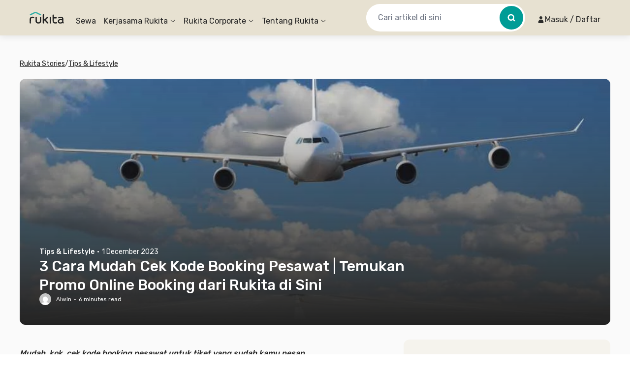

--- FILE ---
content_type: text/html; charset=utf-8
request_url: https://www.rukita.co/stories/kode-booking-pesawat
body_size: 98763
content:
<!DOCTYPE html><html lang="id" class="__variable_28ddde"><head><meta charSet="utf-8"/><meta name="viewport" content="width=device-width, initial-scale=1, viewport-fit=cover, user-scalable=no"/><link rel="preload" href="https://d3tf3an6q9grzx.cloudfront.net/_next/static/media/0a86735c6520d94f-s.p.woff2" as="font" crossorigin="" type="font/woff2"/><link rel="preload" as="image" href="https://www.rukita.co/stories/wp-content/uploads/2023/12/plane-landing.webp"/><link rel="preload" as="image" href="https://i0.wp.com/www.rukita.co/stories/wp-content/uploads/2023/12/nomor-kode-booking-dalam-tiket-pesawat.webp?resize=600%2C366&amp;ssl=1"/><link rel="preload" as="image" href="https://i0.wp.com/www.rukita.co/stories/wp-content/uploads/2023/12/202210292151-main.cropped_1667055110.webp?resize=720%2C404&amp;ssl=1"/><link rel="preload" as="image" href="https://i0.wp.com/www.rukita.co/stories/wp-content/uploads/2023/12/ilustrasi-pesawat-lion-air-4_169.webp?resize=720%2C406&amp;ssl=1"/><link rel="preload" as="image" href="https://i0.wp.com/www.rukita.co/stories/wp-content/uploads/2023/12/ac993d2f-a81.webp?resize=720%2C240&amp;ssl=1"/><link rel="preload" as="image" href="https://i0.wp.com/www.rukita.co/stories/wp-content/uploads/2023/12/62a326e80d053.webp?resize=720%2C480&amp;ssl=1"/><link rel="preload" as="image" imageSrcSet="https://images.rukita.co/web/static/img/stories/mockup-group-new.webp?tr=w-480 360w, https://images.rukita.co/web/static/img/stories/mockup-group-new.webp?tr=w-480 375w, https://images.rukita.co/web/static/img/stories/mockup-group-new.webp?tr=w-480 384w, https://images.rukita.co/web/static/img/stories/mockup-group-new.webp?tr=w-480 390w, https://images.rukita.co/web/static/img/stories/mockup-group-new.webp?tr=w-480 414w, https://images.rukita.co/web/static/img/stories/mockup-group-new.webp?tr=w-768 768w, https://images.rukita.co/web/static/img/stories/mockup-group-new.webp?tr=w-1200 1024w, https://images.rukita.co/web/static/img/stories/mockup-group-new.webp?tr=w-1200 1280w, https://images.rukita.co/web/static/img/stories/mockup-group-new.webp?tr=w-1200 1440w" imageSizes="(max-width: 767px) 100vw, 350px" fetchPriority="high"/><link rel="preload" as="image" href="https://secure.gravatar.com/avatar/a801cc17ff6e148ae9161a741b6ad43a660d9f2e4ce7e9d6c56280154a32647c?s=24&amp;d=mm&amp;r=g"/><link rel="preload" as="image" href="https://www.rukita.co/stories/wp-content/uploads/2023/12/Tokopedia-11.webp"/><link rel="preload" as="image" href="https://www.rukita.co/stories/wp-content/uploads/2022/11/party.jpg"/><link rel="stylesheet" href="https://d3tf3an6q9grzx.cloudfront.net/_next/static/css/94a426051059ee38.css" data-precedence="next"/><link rel="stylesheet" href="https://d3tf3an6q9grzx.cloudfront.net/_next/static/css/83d67f276039e65e.css" data-precedence="next"/><link rel="stylesheet" href="https://d3tf3an6q9grzx.cloudfront.net/_next/static/css/86f12094fa866c9d.css" data-precedence="next"/><link rel="preload" as="script" fetchPriority="low" href="https://d3tf3an6q9grzx.cloudfront.net/_next/static/chunks/webpack.a48656ca424375c6_v2.js"/><script src="https://d3tf3an6q9grzx.cloudfront.net/_next/static/chunks/fd9d1056.ab3e1d28a94303f8_v2.js" async=""></script><script src="https://d3tf3an6q9grzx.cloudfront.net/_next/static/chunks/1378.0ee095eccef5a9f6_v2.js" async=""></script><script src="https://d3tf3an6q9grzx.cloudfront.net/_next/static/chunks/main-app.2076347b2ab684c4_v2.js" async=""></script><script src="https://d3tf3an6q9grzx.cloudfront.net/_next/static/chunks/4983.0802efa90439642f_v2.js" async=""></script><script src="https://d3tf3an6q9grzx.cloudfront.net/_next/static/chunks/7138.162a591b96b93f06_v2.js" async=""></script><script src="https://d3tf3an6q9grzx.cloudfront.net/_next/static/chunks/6164.ca5ee584420bf271_v2.js" async=""></script><script src="https://d3tf3an6q9grzx.cloudfront.net/_next/static/chunks/6648.ab9c30d037b60f68_v2.js" async=""></script><script src="https://d3tf3an6q9grzx.cloudfront.net/_next/static/chunks/9226.6fd3d127dbdc36aa_v2.js" async=""></script><script src="https://d3tf3an6q9grzx.cloudfront.net/_next/static/chunks/1518.9ac4839c44459f73_v2.js" async=""></script><script src="https://d3tf3an6q9grzx.cloudfront.net/_next/static/chunks/2916.a327b5f577045614_v2.js" async=""></script><script src="https://d3tf3an6q9grzx.cloudfront.net/_next/static/chunks/3832.866efbd07e398f39_v2.js" async=""></script><script src="https://d3tf3an6q9grzx.cloudfront.net/_next/static/chunks/8830.fbbe8e1a932b30e2_v2.js" async=""></script><script src="https://d3tf3an6q9grzx.cloudfront.net/_next/static/chunks/1034.6f096f3ba9f2d4e8_v2.js" async=""></script><script src="https://d3tf3an6q9grzx.cloudfront.net/_next/static/chunks/9343.f6b54641c4df4c15_v2.js" async=""></script><script src="https://d3tf3an6q9grzx.cloudfront.net/_next/static/chunks/7908.a3d444a116d70dcb_v2.js" async=""></script><script src="https://d3tf3an6q9grzx.cloudfront.net/_next/static/chunks/8474.ff1e6f0073a8aa4e_v2.js" async=""></script><script src="https://d3tf3an6q9grzx.cloudfront.net/_next/static/chunks/7667.e8a87fbaeac31521_v2.js" async=""></script><script src="https://d3tf3an6q9grzx.cloudfront.net/_next/static/chunks/7484.41de94a1aa7783a2_v2.js" async=""></script><script src="https://d3tf3an6q9grzx.cloudfront.net/_next/static/chunks/4981.0ba8e100c5db9d29_v2.js" async=""></script><script src="https://d3tf3an6q9grzx.cloudfront.net/_next/static/chunks/8581.4c6af895db5aaced_v2.js" async=""></script><script src="https://d3tf3an6q9grzx.cloudfront.net/_next/static/chunks/9533.b55e2d3f4ffbc277_v2.js" async=""></script><script src="https://d3tf3an6q9grzx.cloudfront.net/_next/static/chunks/459.21ee0c1a2434c35a_v2.js" async=""></script><script src="https://d3tf3an6q9grzx.cloudfront.net/_next/static/chunks/4478.76f719ca3f2a44bb_v2.js" async=""></script><script src="https://d3tf3an6q9grzx.cloudfront.net/_next/static/chunks/6498.b46375414a9559ab_v2.js" async=""></script><script src="https://d3tf3an6q9grzx.cloudfront.net/_next/static/chunks/4228.bfc3990aa310dde8_v2.js" async=""></script><script src="https://d3tf3an6q9grzx.cloudfront.net/_next/static/chunks/3104.9d977f2234e22417_v2.js" async=""></script><script src="https://d3tf3an6q9grzx.cloudfront.net/_next/static/chunks/5007.6489db701ae6daf4_v2.js" async=""></script><script src="https://d3tf3an6q9grzx.cloudfront.net/_next/static/chunks/2107.de535b96c9eb7908_v2.js" async=""></script><script src="https://d3tf3an6q9grzx.cloudfront.net/_next/static/chunks/6259.9c00694f26f5eb4d_v2.js" async=""></script><script src="https://d3tf3an6q9grzx.cloudfront.net/_next/static/chunks/4347.afcf451708ab3a27_v2.js" async=""></script><script src="https://d3tf3an6q9grzx.cloudfront.net/_next/static/chunks/app/%5Blocale%5D/stories/%5Bslug%5D/not-found.2ddf88444f2655ec_v2.js" async=""></script><script src="https://d3tf3an6q9grzx.cloudfront.net/_next/static/chunks/5199.a6bc9cd6fca1ab7d_v2.js" async=""></script><script src="https://d3tf3an6q9grzx.cloudfront.net/_next/static/chunks/2391.d5c8653dcd45ba76_v2.js" async=""></script><script src="https://d3tf3an6q9grzx.cloudfront.net/_next/static/chunks/5764.87728ef2726c981a_v2.js" async=""></script><script src="https://d3tf3an6q9grzx.cloudfront.net/_next/static/chunks/4631.a642cf10e54c17fb_v2.js" async=""></script><script src="https://d3tf3an6q9grzx.cloudfront.net/_next/static/chunks/649.56311ffdbc0eb31a_v2.js" async=""></script><script src="https://d3tf3an6q9grzx.cloudfront.net/_next/static/chunks/3913.7ec1efd2c95d9016_v2.js" async=""></script><script src="https://d3tf3an6q9grzx.cloudfront.net/_next/static/chunks/3501.97c700ab1992bd39_v2.js" async=""></script><script src="https://d3tf3an6q9grzx.cloudfront.net/_next/static/chunks/1177.1b91a637ebb96f79_v2.js" async=""></script><script src="https://d3tf3an6q9grzx.cloudfront.net/_next/static/chunks/app/%5Blocale%5D/stories/%5Bslug%5D/page.e6f6abe361c3b025_v2.js" async=""></script><script src="https://d3tf3an6q9grzx.cloudfront.net/_next/static/chunks/a4634e51.3eb566dd76ea04af_v2.js" async=""></script><script src="https://d3tf3an6q9grzx.cloudfront.net/_next/static/chunks/4082.255bada7e4b01776_v2.js" async=""></script><script src="https://d3tf3an6q9grzx.cloudfront.net/_next/static/chunks/2186.3099a51922e770ec_v2.js" async=""></script><script src="https://d3tf3an6q9grzx.cloudfront.net/_next/static/chunks/4170.c76139eef01030e0_v2.js" async=""></script><script src="https://d3tf3an6q9grzx.cloudfront.net/_next/static/chunks/9147.0a7a9a4f0ee49b35_v2.js" async=""></script><script src="https://d3tf3an6q9grzx.cloudfront.net/_next/static/chunks/app/%5Blocale%5D/not-found.ea207146213d388b_v2.js" async=""></script><script src="https://d3tf3an6q9grzx.cloudfront.net/_next/static/chunks/app/%5Blocale%5D/error.64604ac5a03bac80_v2.js" async=""></script><link rel="preload" href="https://unpkg.com/@ungap/global-this@0.4.4/min.js" as="script"/><meta name="theme-color" content="#E7E1D1"/><meta name="color-scheme" content="only light"/><title>3 Cara Kode Booking Tiap Pesawat | Ada Online Booking Rukita!</title><meta name="description" content="Setelah membeli tiket pesawat, nih, kamu harus segera cek kode booking pesawat Garuda Indonesia hingga Citilink di sini. Mudah, kok."/><meta name="application-name" content="Rukita"/><meta name="robots" content="index, follow"/><meta name="category" content="Property Technology"/><meta name="classification" content="Long-Term Rental Housing"/><meta name="article:author" content="Alwin"/><meta name="article:published_time" content="2023-12-01T06:31:00+00:00"/><meta name="article:modified_time" content="2023-12-01T09:59:02+00:00"/><meta name="twitter:label1" content="Written by"/><meta name="twitter:data1" content="Alwin"/><meta name="twitter:label2" content="Est. reading time"/><meta name="twitter:data2" content="6 minutes"/><link rel="canonical" href="http://rukita-stories.local/kode-booking-pesawat"/><meta name="apple-itunes-app" content="app-id=1488704929, app-argument=https://rukita.co/ul"/><meta property="og:determiner" content="auto"/><meta property="og:title" content="3 Cara Kode Booking Tiap Pesawat | Ada Online Booking Rukita! | Sewa Rumah, Apartemen, Kost Coliving | Sewa Hunian Jangka Panjang"/><meta property="og:description" content="Setelah membeli tiket pesawat, nih, kamu harus segera cek kode booking pesawat Garuda Indonesia hingga Citilink di sini. Mudah, kok."/><meta property="og:url" content="http://rukita-stories.local/kode-booking-pesawat"/><meta property="og:site_name" content="Rukita Stories"/><meta property="og:locale" content="en_US"/><meta property="og:country_name" content="Indonesia"/><meta property="og:ttl" content="600"/><meta property="og:image" content="https://www.rukita.co/[%7B%22width%22:%20931,%20%22height%22:%20524,%20%22url%22:%20%22http:/rukita-stories.local/wp-content/uploads/2023/12/plane-landing.webp%22,%20%22type%22:%20%22image/webp%22%7D]"/><meta property="og:image:width" content="1200"/><meta property="og:image:height" content="630"/><meta property="og:email" content="info@rukita.co"/><meta property="og:phone_number" content="+62 811-900-87829"/><meta property="og:phone_number" content="+62 811-898-0120"/><meta property="og:locale:alternate" content="id_ID"/><meta property="og:locale:alternate" content="en_ID"/><meta property="og:type" content="article"/><meta property="article:author" content="Alwin"/><meta name="twitter:card" content="summary_large_image"/><meta name="twitter:title" content="3 Cara Kode Booking Tiap Pesawat | Ada Online Booking Rukita!"/><meta name="twitter:description" content="Setelah membeli tiket pesawat, nih, kamu harus segera cek kode booking pesawat Garuda Indonesia hingga Citilink di sini. Mudah, kok."/><meta name="twitter:image" content="https://www.rukita.co/[%7B%22width%22:%20931,%20%22height%22:%20524,%20%22url%22:%20%22http:/rukita-stories.local/wp-content/uploads/2023/12/plane-landing.webp%22,%20%22type%22:%20%22image/webp%22%7D]"/><link rel="icon" href="/static/favicon.ico" sizes="any"/><link rel="apple-touch-icon" href="https://images.rukita.co/web/static/img/icons/apple-icon-57x57.png" sizes="57x57" fetchPriority="auto"/><link rel="apple-touch-icon" href="https://images.rukita.co/web/static/img/icons/apple-icon-60x60.png" sizes="60x60" fetchPriority="auto"/><link rel="apple-touch-icon" href="https://images.rukita.co/web/static/img/icons/apple-icon-72x72.png" sizes="72x72" fetchPriority="auto"/><link rel="apple-touch-icon" href="https://images.rukita.co/web/static/img/icons/apple-icon-76x76.png" sizes="76x76" fetchPriority="auto"/><link rel="apple-touch-icon" href="https://images.rukita.co/web/static/img/icons/apple-icon-114x114.png" sizes="114x114" fetchPriority="auto"/><link rel="apple-touch-icon" href="https://images.rukita.co/web/static/img/icons/apple-icon-120x120.png" sizes="120x120" fetchPriority="auto"/><link rel="apple-touch-icon" href="https://images.rukita.co/web/static/img/icons/apple-icon-144x144.png" sizes="144x144" fetchPriority="auto"/><link rel="apple-touch-icon" href="https://images.rukita.co/web/static/img/icons/apple-icon-152x152.png" sizes="152x152" fetchPriority="auto"/><link rel="apple-touch-icon" href="https://images.rukita.co/web/static/img/icons/apple-icon-180x180.png" sizes="180x180" fetchPriority="auto"/><link rel="icon" href="https://images.rukita.co/web/static/img/icons/android-icon-192x192.png" sizes="192x192" fetchPriority="auto"/><link rel="icon" href="https://images.rukita.co/web/static/img/icons/favicon-32x32.png" sizes="32x32" fetchPriority="auto"/><link rel="icon" href="https://images.rukita.co/web/static/img/icons/favicon-96x96.png" sizes="96x96" fetchPriority="auto"/><link rel="icon" href="https://images.rukita.co/web/static/img/icons/favicon-16x16.png" sizes="16x16" fetchPriority="auto"/><meta name="next-size-adjust"/><script src="https://d3tf3an6q9grzx.cloudfront.net/_next/static/chunks/polyfills-78c92fac7aa8fdd8.js" noModule=""></script></head><body><main class="bg-neutral-20"><script>(self.__next_s=self.__next_s||[]).push(["https://unpkg.com/@ungap/global-this@0.4.4/min.js",{}])</script><!--$!--><template data-dgst="BAILOUT_TO_CLIENT_SIDE_RENDERING"></template><!--/$--><div class="h-[72px] rkt-hidden-app"><header class="fixed left-0 right-[calc(100%-100vw)] top-0 z-40" style="box-shadow:0 4px 12px 0 rgba(0, 0, 0, 0.08)"><nav class="mx-auto flex max-w-7xl px-3" aria-label="Global"><div class="absolute left-0 right-0 top-0 z-20 h-full w-full" style="background-color:rgba(231, 225, 209, 1)"></div><div class="z-30 flex h-[72px] w-full max-w-7xl items-center justify-between md:py-0"><div data-testid="DesktopHeader" class="hidden w-full items-center md:flex md:pl-2"><a class="border-0 border-transparent !outline-none ring-0 ring-transparent focus-within:outline-none focus-within:ring-0 focus:border-transparent focus:outline-none focus:ring-0 focus-visible:outline-0 focus-visible:ring-0" href="/"><img data-testid="Image" alt="Rukita&#x27;s Logo" loading="lazy" width="70" height="24" decoding="async" data-nimg="1" class="border-0 outline-0 outline-transparent ring-0 ring-transparent focus:outline-0 focus:ring-0 focus-visible:outline-0 focus-visible:ring-0" style="color:transparent" srcSet="https://images.rukita.co/web/static/img/rukita-d.svg?tr=w-240%2Cq-100 1x, https://images.rukita.co/web/static/img/rukita-d.svg?tr=w-480%2Cq-100 2x" src="https://images.rukita.co/web/static/img/rukita-d.svg?tr=w-480%2Cq-100"/></a><div class="ml-6 flex-1" style="color:rgba(34, 34, 34, 1)"><div class="relative hidden h-[72px] shrink-0 items-center space-x-4 md:flex"><a class="flex h-full items-center whitespace-nowrap break-keep pt-[14px] hover:underline " role="link" target="_self" href="/">Sewa</a><a href="#" class="h-full"><span class="flex h-full cursor-pointer flex-row items-center justify-center pt-[14px] hover:underline"><span>Kerjasama Rukita</span><span class="ml-1"><div class="transform transition-transform duration-300"><svg width="12" height="12" viewBox="0 0 12 12" fill="none" xmlns="http://www.w3.org/2000/svg"><g><g><path fill-rule="evenodd" clip-rule="evenodd" d="M1.8278 4.3278C1.64676 4.14676 1.64676 3.85324 1.8278 3.6722C2.00884 3.49116 2.30236 3.49116 2.4834 3.6722L6 7.1888L9.5166 3.6722C9.69764 3.49116 9.99116 3.49116 10.1722 3.6722C10.3532 3.85324 10.3532 4.14676 10.1722 4.3278L6.70711 7.79289C6.31658 8.18342 5.68342 8.18342 5.29289 7.79289L1.8278 4.3278Z" fill="currentColor"></path></g></g></svg></div></span></span></a><div class="hidden"><a role="link" target="_self" href="/partners-with-us"><div><svg width="32" height="32" viewBox="0 0 32 32" fill="none" xmlns="http://www.w3.org/2000/svg" class="h-6 w-6"><path fill-rule="evenodd" clip-rule="evenodd" d="M23.8835 7.08191C24.7693 6.34821 25.3335 5.24 25.3335 4C25.3335 1.79086 23.5426 0 21.3335 0C19.1244 0 17.3335 1.79086 17.3335 4C17.3335 5.23946 17.8972 6.34726 18.7823 7.08096C15.7969 8.08305 13.6001 10.7973 13.3544 14.0562L11.4772 12.6195C10.9989 12.2536 10.3347 12.2536 9.85649 12.6195L1.85649 18.742C1.52684 18.9943 1.3335 19.3857 1.3335 19.8008V30.6661C1.3335 31.4024 1.93045 31.9994 2.66683 31.9994H7.9596C7.97307 31.9998 7.98659 32 8.00016 32H13.3335C13.3471 32 13.3606 31.9998 13.3741 31.9994H17.291C17.3044 31.9998 17.3179 32 17.3315 32H25.3315C26.0679 32 26.6648 31.403 26.6648 30.6667V21.4667H27.9982C28.7346 21.4667 29.3315 20.8697 29.3315 20.1333V14.6667C29.3315 11.1405 27.0521 8.14678 23.8835 7.08191ZM23.7335 4C23.7335 5.32548 22.659 6.4 21.3335 6.4C20.008 6.4 18.9335 5.32548 18.9335 4C18.9335 2.67452 20.008 1.6 21.3335 1.6C22.659 1.6 23.7335 2.67452 23.7335 4ZM2.9335 30.3994H6.66683V22.6667C6.66683 21.9303 7.26378 21.3333 8.00016 21.3333H13.3335C14.0699 21.3333 14.6668 21.9303 14.6668 22.6667V30.3994H18.4002V19.9326L10.6668 14.0142L2.9335 19.9326V30.3994ZM8.26683 22.9333V30.3994H13.0668V22.9333H8.26683ZM14.9315 15.2632V14.6667C14.9315 11.1318 17.7938 8.26667 21.3315 8.26667C24.8692 8.26667 27.7315 11.1318 27.7315 14.6667V19.8667H26.6648C25.7812 19.8667 25.0648 20.583 25.0648 21.4667V30.4H20.0002V19.8008C20.0002 19.3857 19.8068 18.9943 19.4772 18.742L14.9315 15.2632Z" fill="#646464"></path></svg></div><div><div>Lihat Semua Kerjasama Rukita</div><div>Cari tahu info selengkapnya</div></div></a><a role="link" target="_self" href="/coliving-partners"><div><svg width="32" height="32" viewBox="0 0 32 32" fill="none" xmlns="http://www.w3.org/2000/svg" class="h-6 w-6"><path d="M20.998 15.2005C20.5561 15.2005 20.198 15.5587 20.198 16.0005C20.198 16.4424 20.5561 16.8005 20.998 16.8005H22.3313C22.7731 16.8005 23.1313 16.4424 23.1313 16.0005C23.1313 15.5587 22.7731 15.2005 22.3313 15.2005H20.998Z" fill="#646464"></path><path fill-rule="evenodd" clip-rule="evenodd" d="M28.1334 12.3333V15.0689C28.4474 15.1141 28.7498 15.2578 28.9887 15.5055L30.6705 17.1873C31.2846 17.7797 31.26 18.7621 30.6765 19.3455L30.675 19.347L29.343 20.6718C29.3307 20.6841 29.318 20.6959 29.3051 20.7072L28.1334 21.8799V22.6667C28.1334 23.8449 27.1783 24.8 26.0001 24.8H25.2159L21.3373 28.6821C21.1873 28.8323 20.9837 28.9167 20.7714 28.9167H18.0567C17.6149 28.9167 17.2567 28.5585 17.2567 28.1167V25.402C17.2567 25.19 17.3409 24.9866 17.4908 24.8366L17.5273 24.8H12.0071L12.0001 24.8H6.66674L6.65968 24.8H3.33341C2.1552 24.8 1.20007 23.8449 1.20007 22.6667V11.6102C1.20007 10.9902 1.46979 10.4009 1.93902 9.99569L7.93902 4.81387C8.73994 4.12216 9.92688 4.12216 10.7278 4.81387L16.9644 10.2H26.0001C27.1783 10.2 28.1334 11.1551 28.1334 12.3333ZM5.86674 23.2H3.33341C3.03885 23.2 2.80007 22.9612 2.80007 22.6667V11.6102C2.80007 11.4552 2.8675 11.3079 2.98481 11.2066L8.98481 6.02478C9.18504 5.85186 9.48177 5.85186 9.682 6.02478L15.8667 11.3661V23.2H12.8001V16.6667C12.8001 15.4885 11.8449 14.5334 10.6667 14.5334H8.00007C6.82187 14.5334 5.86674 15.4885 5.86674 16.6667V23.2ZM11.2001 23.2H7.46674V16.6667C7.46674 16.3722 7.70552 16.1334 8.00007 16.1334H10.6667C10.9613 16.1334 11.2001 16.3722 11.2001 16.6667V23.2ZM17.4667 23.2V11.8H26.0001C26.2946 11.8 26.5334 12.0388 26.5334 12.3333V15.7949L25.5386 16.7844C25.5244 16.7967 25.5106 16.8096 25.4972 16.823L19.1259 23.2H17.4667ZM26.0632 18.5202L18.8567 25.7332V27.3167H20.4398L27.6465 20.1035L26.0632 18.5202ZM28.7806 18.9745L27.1973 17.3912L27.9064 16.686L29.4897 18.2693L28.7806 18.9745Z" fill="#646464"></path></svg></div><div><div>Coliving</div><div>Daftarkan properti untuk jadi bagian dari Rukita</div></div></a><a role="link" target="_self" href="/apartment-partners"><div><svg width="32" height="32" viewBox="0 0 32 32" fill="none" xmlns="http://www.w3.org/2000/svg" class="h-6 w-6"><path d="M5.19788 8.00052C5.19788 7.55869 5.55605 7.20052 5.99788 7.20052H7.33121C7.77304 7.20052 8.13121 7.55869 8.13121 8.00052C8.13121 8.44235 7.77304 8.80052 7.33121 8.80052H5.99788C5.55605 8.80052 5.19788 8.44235 5.19788 8.00052Z" fill="#646464"></path><path d="M5.99788 11.8672C5.55605 11.8672 5.19788 12.2254 5.19788 12.6672C5.19788 13.109 5.55605 13.4672 5.99788 13.4672H7.33121C7.77304 13.4672 8.13121 13.109 8.13121 12.6672C8.13121 12.2254 7.77304 11.8672 7.33121 11.8672H5.99788Z" fill="#646464"></path><path d="M11.3312 11.8672C10.8894 11.8672 10.5312 12.2254 10.5312 12.6672C10.5312 13.109 10.8894 13.4672 11.3312 13.4672H12.6645C13.1064 13.4672 13.4645 13.109 13.4645 12.6672C13.4645 12.2254 13.1064 11.8672 12.6645 11.8672H11.3312Z" fill="#646464"></path><path d="M10.5312 8.00052C10.5312 7.55869 10.8894 7.20052 11.3312 7.20052H12.6645C13.1064 7.20052 13.4645 7.55869 13.4645 8.00052C13.4645 8.44235 13.1064 8.80052 12.6645 8.80052H11.3312C10.8894 8.80052 10.5312 8.44235 10.5312 8.00052Z" fill="#646464"></path><path fill-rule="evenodd" clip-rule="evenodd" d="M1.19788 4.00052C1.19788 2.82231 2.153 1.86719 3.33121 1.86719H15.3312C16.5094 1.86719 17.4645 2.82231 17.4645 4.00052V11.8672H25.3312C26.5094 11.8672 27.4645 12.8223 27.4645 14.0005V15.2637C28.0451 14.9245 28.8189 14.9893 29.3169 15.5056L30.9987 17.1874C31.6128 17.7797 31.5882 18.7621 31.0048 19.3456L31.0032 19.3471L29.6712 20.6718C29.6589 20.6841 29.6462 20.6959 29.6333 20.7072L27.4645 22.8779V24.0005C27.4645 25.1787 26.5094 26.1339 25.3312 26.1339H24.2116L21.6655 28.6822C21.5155 28.8324 21.3119 28.9168 21.0996 28.9168H18.3849C17.9431 28.9168 17.5849 28.5586 17.5849 28.1168V26.1339H3.33121C2.153 26.1339 1.19788 25.1787 1.19788 24.0005V4.00052ZM18.1215 24.5339L25.8254 16.823C25.8381 16.8103 25.8511 16.7981 25.8645 16.7864V14.0005C25.8645 13.706 25.6258 13.4672 25.3312 13.4672H17.4645V24.5339H18.1215ZM15.8645 24.5339H13.3973C13.4412 24.3634 13.4645 24.1847 13.4645 24.0005V18.6672C13.4645 17.489 12.5094 16.5339 11.3312 16.5339H7.33121C6.153 16.5339 5.19788 17.489 5.19788 18.6672V24.0005C5.19788 24.1847 5.22121 24.3634 5.26509 24.5339H3.33121C3.03666 24.5339 2.79788 24.2951 2.79788 24.0005V4.00052C2.79788 3.70597 3.03666 3.46719 3.33121 3.46719H15.3312C15.6258 3.46719 15.8645 3.70597 15.8645 4.00052V24.5339ZM11.3312 24.5339H7.33121C7.03666 24.5339 6.79788 24.2951 6.79788 24.0005V18.6672C6.79788 18.3726 7.03666 18.1339 7.33121 18.1339H11.3312C11.6258 18.1339 11.8645 18.3726 11.8645 18.6672V24.0005C11.8645 24.2951 11.6258 24.5339 11.3312 24.5339ZM19.1849 25.7333L26.3914 18.5203L27.9747 20.1036L20.768 27.3168H19.1849V25.7333ZM27.5255 17.3913L29.1088 18.9746L29.8179 18.2694L28.2346 16.6861L27.5255 17.3913Z" fill="#646464"></path></svg></div><div><div>Apartemen</div><div>Daftarkan apartemen untuk jadi bagian dari Rukita</div></div></a><a role="link" target="_self" href="/build-to-rent"><div><svg width="24" height="24" viewBox="0 0 24 24" fill="none" xmlns="http://www.w3.org/2000/svg" class="h-6 w-6"><path fill-rule="evenodd" clip-rule="evenodd" d="M7.77488 19.5978H5.49844C4.61478 19.5978 3.89844 18.8815 3.89844 17.9978V8.32464C3.89844 7.79707 4.1585 7.30342 4.59359 7.00507L10.5936 2.89079C11.1389 2.51687 11.858 2.51687 12.4033 2.89079L18.4033 7.00507C18.8384 7.30342 19.0984 7.79708 19.0984 8.32464V11.124L19.6543 11.6839C19.9519 11.9837 20.1188 12.3889 20.1188 12.8112L20.1188 13.0333C20.1188 13.3227 20.1878 13.6002 20.3183 13.8477C20.7461 13.5583 21.3326 13.6031 21.7114 13.9819L22.1775 14.448C22.6071 14.8776 22.6071 15.574 22.1775 16.0036L20.1472 18.0339C19.8547 18.3264 19.4386 18.4197 19.0672 18.314C18.9204 19.0462 18.2739 19.5978 17.4984 19.5978H13.8602L10.9294 22.5286C10.9178 22.5402 10.9059 22.5512 10.8937 22.5616C10.0451 23.3744 8.7022 23.3632 7.86714 22.5282C7.85868 22.5197 7.85052 22.511 7.84266 22.5022C7.65385 22.307 7.5034 22.0779 7.3993 21.8268C7.29042 21.5641 7.23437 21.2826 7.23438 20.9983C7.23438 20.714 7.29042 20.4325 7.3993 20.1698C7.42507 20.1077 7.46009 20.0521 7.50209 20.0042L7.74546 19.6403C7.75504 19.626 7.76485 19.6118 7.77488 19.5978ZM11.2722 3.88046C11.4085 3.78698 11.5883 3.78698 11.7246 3.88046L17.7246 7.99475C17.8334 8.06933 17.8984 8.19275 17.8984 8.32464V9.91568C17.4704 9.49542 16.9658 9.16085 16.4117 8.93021C15.8402 8.69231 15.2269 8.56967 14.6078 8.56934H13.2528C12.3834 8.56934 11.9742 9.64341 12.6232 10.2219L12.6244 10.2229C13.0428 10.5939 13.3778 11.0494 13.6074 11.5593C13.8369 12.0691 13.9558 12.622 13.9562 13.1811V13.3863L8.94467 18.3978H5.49844C5.27752 18.3978 5.09844 18.2187 5.09844 17.9978V8.32464C5.09844 8.19275 5.16345 8.06933 5.27223 7.99475L11.2722 3.88046ZM13.3631 18.3978H13.1827L13.3431 18.4179L10.1097 21.6512C10.0993 21.6603 10.0892 21.6698 10.0793 21.6796C9.70739 22.0515 9.11202 22.0573 8.73324 21.6968C8.72793 21.6911 8.7225 21.6854 8.71693 21.6799C8.62736 21.5904 8.5563 21.4841 8.50781 21.3672C8.45933 21.2502 8.43437 21.1249 8.43437 20.9983C8.43438 20.8954 8.45085 20.7934 8.48304 20.696L8.74291 20.3075C8.75745 20.2857 8.77407 20.2655 8.79255 20.247L14.229 14.8105C14.2861 14.8953 14.3515 14.9749 14.4248 15.0482L15.3138 15.9372C15.4003 16.0237 15.4957 16.0993 15.5979 16.1631L13.3631 18.3978ZM15.0602 18.3978H17.4984C17.7194 18.3978 17.8984 18.2187 17.8984 17.9978V17.2383C17.8043 17.0271 17.78 16.7922 17.8256 16.5688L17.7446 16.5003C17.6724 16.4393 17.5809 16.4058 17.4864 16.4058H16.8544C16.7766 16.6108 16.6551 16.8029 16.4901 16.9679L15.0602 18.3978ZM19.0984 16.8438V16.7363L20.9336 14.9012L21.2582 15.2258L19.3694 17.1147L19.0984 16.8438ZM18.9188 13.0333C18.9188 13.6366 19.0995 14.2149 19.4353 14.7024L18.538 15.5997L18.5191 15.5838C18.2304 15.3397 17.8645 15.2058 17.4864 15.2058L16.4452 15.2058C16.3391 15.2058 16.2374 15.1637 16.1624 15.0887L15.2734 14.1997C15.1984 14.1247 15.1562 14.0229 15.1562 13.9168V13.1803C15.1557 12.4516 15.0008 11.7312 14.7016 11.0666C14.4886 10.5935 14.2059 10.1564 13.864 9.76934H14.6078C15.0687 9.76963 15.525 9.86095 15.9506 10.0381C16.3761 10.2152 16.7626 10.4748 17.0876 10.8017L18.8027 12.5294C18.8771 12.6043 18.9188 12.7056 18.9188 12.8112V13.0333Z" fill="#646464"></path></svg></div><div><div>Build to Rent</div><div>Ubah aset pasif Anda menjadi bisnis properti</div></div></a><a role="link" target="_self" href="/partner-agent"><div><svg width="32" height="32" viewBox="0 0 32 32" fill="none" class="h-6 w-6"><path d="M25.0667 13.3333V12.0484C25.0667 11.7018 24.8983 11.3769 24.6151 11.177L15.9485 5.05933C15.5797 4.79902 15.087 4.79902 14.7182 5.05933L6.05154 11.177C5.76839 11.3769 5.6 11.7018 5.6 12.0484V25.3333C5.6 25.9224 6.07756 26.4 6.66667 26.4H14.6667V26.6667C14.6667 27.1524 14.7965 27.6078 15.0234 28H6.66667C5.19391 28 4 26.8061 4 25.3333V12.0484C4 11.182 4.42097 10.3695 5.12884 9.86983L13.7955 3.75219C14.7175 3.1014 15.9492 3.1014 16.8712 3.75218L25.5378 9.86983C26.2457 10.3695 26.6667 11.182 26.6667 12.0484V13.6901C26.2744 13.4632 25.819 13.3333 25.3333 13.3333H25.0667Z" fill="#646464"></path><path d="M19.5552 13.3333H17.3333C15.8606 13.3333 14.6667 14.5272 14.6667 16V26.6667C14.6667 28.1394 15.8606 29.3333 17.3333 29.3333H25.3333C26.8061 29.3333 28 28.1394 28 26.6667V16C28 14.5272 26.8061 13.3333 25.3333 13.3333L23.1108 13.3333L22.8441 14.9333H25.3333C25.9224 14.9333 26.4 15.4109 26.4 16V26.6667C26.4 27.2558 25.9224 27.7333 25.3333 27.7333H17.3333C16.7442 27.7333 16.2667 27.2558 16.2667 26.6667V16C16.2667 15.4109 16.7442 14.9333 17.3333 14.9333H19.8219L19.5552 13.3333Z" fill="#646464"></path><path fill-rule="evenodd" clip-rule="evenodd" d="M18.6736 12.9078C18.5246 12.0138 19.214 11.2 20.1203 11.2H22.5464C23.4527 11.2 24.1421 12.0138 23.9931 12.9078L23.5486 15.5745C23.4308 16.2817 22.8189 16.8 22.1019 16.8H20.5648C19.8478 16.8 19.2359 16.2817 19.118 15.5745L18.6736 12.9078ZM20.2777 12.8L20.6777 15.2H21.989L22.389 12.8H20.2777Z" fill="#646464"></path><path fill-rule="evenodd" clip-rule="evenodd" d="M21.3333 19.7333C21.5542 19.7333 21.7333 19.5542 21.7333 19.3333C21.7333 19.1124 21.5542 18.9333 21.3333 18.9333C21.1124 18.9333 20.9333 19.1124 20.9333 19.3333C20.9333 19.5542 21.1124 19.7333 21.3333 19.7333ZM21.3333 21.3333C22.4379 21.3333 23.3333 20.4379 23.3333 19.3333C23.3333 18.2288 22.4379 17.3333 21.3333 17.3333C20.2288 17.3333 19.3333 18.2288 19.3333 19.3333C19.3333 20.4379 20.2288 21.3333 21.3333 21.3333Z" fill="#646464"></path><path fill-rule="evenodd" clip-rule="evenodd" d="M23.0667 24.6667C23.0667 23.7094 22.2906 22.9333 21.3333 22.9333C20.376 22.9333 19.6 23.7094 19.6 24.6667V25.0667H23.0667V24.6667ZM21.3333 21.3333C23.1743 21.3333 24.6667 22.8257 24.6667 24.6667V26C24.6667 26.3682 24.3682 26.6667 24 26.6667H18.6667C18.2985 26.6667 18 26.3682 18 26V24.6667C18 22.8257 19.4924 21.3333 21.3333 21.3333Z" fill="#646464"></path><path fill-rule="evenodd" clip-rule="evenodd" d="M9.26667 16.2667V19.7333H11.4V16.2667H9.26667ZM9 14.6667C8.26362 14.6667 7.66667 15.2636 7.66667 16V20C7.66667 20.7364 8.26362 21.3333 9 21.3333H11.6667C12.403 21.3333 13 20.7364 13 20V16C13 15.2636 12.403 14.6667 11.6667 14.6667H9Z" fill="#646464"></path><path d="M25.0667 13.3333V12.0484C25.0667 11.7018 24.8983 11.3769 24.6151 11.177L15.9485 5.05933C15.5797 4.79902 15.087 4.79902 14.7182 5.05933L6.05154 11.177C5.76839 11.3769 5.6 11.7018 5.6 12.0484V25.3333C5.6 25.9224 6.07756 26.4 6.66667 26.4H14.6667V26.6667C14.6667 27.1524 14.7965 27.6078 15.0234 28H6.66667C5.19391 28 4 26.8061 4 25.3333V12.0484C4 11.182 4.42097 10.3695 5.12884 9.86983L13.7955 3.75219C14.7175 3.1014 15.9492 3.1014 16.8712 3.75218L25.5378 9.86983C26.2457 10.3695 26.6667 11.182 26.6667 12.0484V13.6901C26.2744 13.4632 25.819 13.3333 25.3333 13.3333H25.0667Z" fill="#646464"></path><path d="M19.5552 13.3333H17.3333C15.8606 13.3333 14.6667 14.5272 14.6667 16V26.6667C14.6667 28.1394 15.8606 29.3333 17.3333 29.3333H25.3333C26.8061 29.3333 28 28.1394 28 26.6667V16C28 14.5272 26.8061 13.3333 25.3333 13.3333L23.1108 13.3333L22.8441 14.9333H25.3333C25.9224 14.9333 26.4 15.4109 26.4 16V26.6667C26.4 27.2558 25.9224 27.7333 25.3333 27.7333H17.3333C16.7442 27.7333 16.2667 27.2558 16.2667 26.6667V16C16.2667 15.4109 16.7442 14.9333 17.3333 14.9333H19.8219L19.5552 13.3333Z" fill="#646464"></path><path fill-rule="evenodd" clip-rule="evenodd" d="M18.6736 12.9078C18.5246 12.0138 19.214 11.2 20.1203 11.2H22.5464C23.4527 11.2 24.1421 12.0138 23.9931 12.9078L23.5486 15.5745C23.4308 16.2817 22.8189 16.8 22.1019 16.8H20.5648C19.8478 16.8 19.2359 16.2817 19.118 15.5745L18.6736 12.9078ZM20.2777 12.8L20.6777 15.2H21.989L22.389 12.8H20.2777Z" fill="#646464"></path><path fill-rule="evenodd" clip-rule="evenodd" d="M21.3333 19.7333C21.5542 19.7333 21.7333 19.5542 21.7333 19.3333C21.7333 19.1124 21.5542 18.9333 21.3333 18.9333C21.1124 18.9333 20.9333 19.1124 20.9333 19.3333C20.9333 19.5542 21.1124 19.7333 21.3333 19.7333ZM21.3333 21.3333C22.4379 21.3333 23.3333 20.4379 23.3333 19.3333C23.3333 18.2288 22.4379 17.3333 21.3333 17.3333C20.2288 17.3333 19.3333 18.2288 19.3333 19.3333C19.3333 20.4379 20.2288 21.3333 21.3333 21.3333Z" fill="#646464"></path><path fill-rule="evenodd" clip-rule="evenodd" d="M23.0667 24.6667C23.0667 23.7094 22.2906 22.9333 21.3333 22.9333C20.376 22.9333 19.6 23.7094 19.6 24.6667V25.0667H23.0667V24.6667ZM21.3333 21.3333C23.1743 21.3333 24.6667 22.8257 24.6667 24.6667V26C24.6667 26.3682 24.3682 26.6667 24 26.6667H18.6667C18.2985 26.6667 18 26.3682 18 26V24.6667C18 22.8257 19.4924 21.3333 21.3333 21.3333Z" fill="#646464"></path><path fill-rule="evenodd" clip-rule="evenodd" d="M9.26667 16.2667V19.7333H11.4V16.2667H9.26667ZM9 14.6667C8.26362 14.6667 7.66667 15.2636 7.66667 16V20C7.66667 20.7364 8.26362 21.3333 9 21.3333H11.6667C12.403 21.3333 13 20.7364 13 20V16C13 15.2636 12.403 14.6667 11.6667 14.6667H9Z" fill="#646464"></path></svg></div><div><div>Partner Agent</div><div>Gabung Sekarang, Cuan Mengalir!</div></div></a><a role="link" target="_self" href="/ocbc"><div><svg xmlns="http://www.w3.org/2000/svg" width="64" height="64" viewBox="0 0 64 64" fill="none" class="h-6 w-6"><path fill="url(#:R1racmfnjsvalb8fja:_a)" fill-rule="evenodd" d="M14.008 39.637c-2.244.98-5.062 1.37-5.984 4.696-1.104 3.979-.83 2.612-1.104 3.979-2.535 12.626 9.077 14.887 14.478 13.407-5.013-1.033-7.97-9.765-2.38-23.944l-5.01 1.862Z" clip-rule="evenodd"></path><path fill="url(#:R1racmfnjsvalb8fja:_b)" fill-rule="evenodd" d="M6.919 48.312c1.643-4.182 4.348-6.465 8.295-8.44 4.04-2.048 9.058-1.825 12.202-3.623 6.182-3.573 8.23-7.024 11.292-13.168-11.092 5.866-24.35 2.94-29.08 15.077-1.939 4.977-1.76 6.06-2.354 8.384l-.355 1.77Z" clip-rule="evenodd"></path><path fill="url(#:R1racmfnjsvalb8fja:_c)" fill-rule="evenodd" d="M11.556 30.43c6.085-6.989 17.772-7.686 26.183-10.936C47.9 15.568 51.195 12.474 57.887.706c-8.374 3.523-18.705 5.698-28.23 11.218-7.17 4.154-14.93 10.976-18.1 18.507Z" clip-rule="evenodd"></path><defs><linearGradient id=":R1racmfnjsvalb8fja:_a" x1="20.006" x2="9.757" y1="61.41" y2="39.557" gradientUnits="userSpaceOnUse"><stop offset="0" stop-color="#2ED9C3"></stop><stop offset="0.281" stop-color="#20A798"></stop><stop offset="0.774" stop-color="#095450"></stop><stop offset="1" stop-color="#033"></stop></linearGradient><linearGradient id=":R1racmfnjsvalb8fja:_b" x1="5.012" x2="40.615" y1="39.588" y2="31.811" gradientUnits="userSpaceOnUse"><stop stop-color="#2ED9C3"></stop><stop offset="0.15" stop-color="#1BB09D"></stop><stop offset="0.298" stop-color="#0C907E"></stop><stop offset="0.421" stop-color="#037C6C"></stop><stop offset="0.505" stop-color="#007565"></stop><stop offset="0.57" stop-color="#067969"></stop><stop offset="0.66" stop-color="#198374"></stop><stop offset="0.766" stop-color="#369486"></stop><stop offset="0.883" stop-color="#60ABA0"></stop><stop offset="1" stop-color="#91C7BE"></stop></linearGradient><linearGradient id=":R1racmfnjsvalb8fja:_c" x1="12.718" x2="56.724" y1="14.011" y2="17.125" gradientUnits="userSpaceOnUse"><stop stop-color="#007565"></stop><stop offset="0.876" stop-color="#2ED9C3"></stop></linearGradient></defs></svg></div><div><div>RuFinance</div><div>Solusi pembiayaan untuk bisnis properti Anda</div></div></a></div><a href="#" class="h-full"><span class="flex h-full cursor-pointer flex-row items-center justify-center pt-[14px] hover:underline"><span>Rukita Corporate</span><span class="ml-1"><div class="transform transition-transform duration-300"><svg width="12" height="12" viewBox="0 0 12 12" fill="none" xmlns="http://www.w3.org/2000/svg"><g><g><path fill-rule="evenodd" clip-rule="evenodd" d="M1.8278 4.3278C1.64676 4.14676 1.64676 3.85324 1.8278 3.6722C2.00884 3.49116 2.30236 3.49116 2.4834 3.6722L6 7.1888L9.5166 3.6722C9.69764 3.49116 9.99116 3.49116 10.1722 3.6722C10.3532 3.85324 10.3532 4.14676 10.1722 4.3278L6.70711 7.79289C6.31658 8.18342 5.68342 8.18342 5.29289 7.79289L1.8278 4.3278Z" fill="currentColor"></path></g></g></svg></div></span></span></a><div class="hidden"><a role="link" target="_self" href="/corporate-housing"><div><svg width="24" height="24" viewBox="0 0 24 24" fill="none" xmlns="http://www.w3.org/2000/svg" class="h-6 w-6"><path fill-rule="evenodd" clip-rule="evenodd" d="M20.6009 19.9999C20.6009 20.8836 19.8845 21.5999 19.0009 21.5999H10.0009C9.11722 21.5999 8.40088 20.8836 8.40088 19.9999V19.5993H5.50088C4.61722 19.5993 3.90088 18.883 3.90088 17.9993V8.3261C3.90088 7.79854 4.16094 7.30489 4.59603 7.00654L10.596 2.89225C11.1413 2.51834 11.8604 2.51834 12.4057 2.89225L18.4057 7.00654C18.8408 7.30489 19.1009 7.79854 19.1009 8.3261V12.403C19.938 12.4546 20.6009 13.1498 20.6009 13.9999V19.9999ZM11.2747 3.88192C11.411 3.78845 11.5908 3.78845 11.7271 3.88192L17.7271 7.99621C17.8359 8.0708 17.9009 8.19421 17.9009 8.3261V12.3999H17.6009V11.9999C17.6009 11.1162 16.8845 10.3999 16.0009 10.3999H13.0009C12.1172 10.3999 11.4009 11.1162 11.4009 11.9999V12.3999H10.0009C9.11722 12.3999 8.40088 13.1162 8.40088 13.9999V18.3993H5.50088C5.27996 18.3993 5.10088 18.2202 5.10088 17.9993V8.3261C5.10088 8.19421 5.16589 8.0708 5.27467 7.99621L11.2747 3.88192ZM12.6009 12.3999H16.4009V11.9999C16.4009 11.779 16.2218 11.5999 16.0009 11.5999H13.0009C12.78 11.5999 12.6009 11.779 12.6009 11.9999V12.3999ZM10.0009 13.5999C9.77996 13.5999 9.60088 13.779 9.60088 13.9999V14.9999C9.60088 15.2208 9.77996 15.3999 10.0009 15.3999H19.0009C19.2218 15.3999 19.4009 15.2208 19.4009 14.9999V13.9999C19.4009 13.779 19.2218 13.5999 19.0009 13.5999H10.0009ZM9.60088 16.5495V19.9999C9.60088 20.2208 9.77996 20.3999 10.0009 20.3999H19.0009C19.2218 20.3999 19.4009 20.2208 19.4009 19.9999V16.5495C19.273 16.5824 19.139 16.5999 19.0009 16.5999H17.6009V16.9999C17.6009 17.3313 17.3322 17.5999 17.0009 17.5999C16.6695 17.5999 16.4009 17.3313 16.4009 16.9999V16.5999H12.6009V16.9999C12.6009 17.3313 12.3322 17.5999 12.0009 17.5999C11.6695 17.5999 11.4009 17.3313 11.4009 16.9999V16.5999H10.0009C9.86276 16.5999 9.72873 16.5824 9.60088 16.5495Z" fill="#646464"></path></svg></div><div><div>Corporate Housing</div><div>Solusi Hunian untuk Perusahaan Anda</div></div></a><a role="link" target="_self" href="/rucollab"><div><svg width="24" height="24" viewBox="0 0 24 24" fill="none" xmlns="http://www.w3.org/2000/svg" class="h-6 w-6"><path fill-rule="evenodd" clip-rule="evenodd" d="M2.89844 5.00039C2.89844 4.11673 3.61478 3.40039 4.49844 3.40039H13.4984C14.3821 3.40039 15.0984 4.11674 15.0984 5.00039V6.71696L17.7119 4.12592C17.8363 4.00258 17.9908 3.91407 18.1602 3.86924C18.3296 3.82439 18.5078 3.82485 18.677 3.87056C18.8461 3.91628 19.0003 4.00565 19.1241 4.12972C19.2478 4.25374 19.3368 4.40807 19.3821 4.57727L21.7863 13.5501C21.8314 13.7193 21.8315 13.8981 21.7862 14.0672C21.7409 14.2364 21.6519 14.3906 21.5283 14.5146C21.4046 14.6386 21.2506 14.7279 21.0816 14.7737C21.0562 14.7805 21.0307 14.7864 21.005 14.7912C20.8588 14.8189 20.708 14.8137 20.5636 14.7756L16.1885 13.6234L15.0788 13.9207L16.0633 16.2256C16.2573 16.6928 16.2591 17.2177 16.0683 17.6862C15.8849 18.1363 15.538 18.4995 15.0984 18.7035V20.0004C15.0984 20.884 14.3821 21.6004 13.4984 21.6004H4.49844C3.61478 21.6004 2.89844 20.884 2.89844 20.0004V5.00039ZM13.8984 18.8416C13.7918 18.8194 13.6865 18.788 13.5839 18.7474C13.1135 18.5613 12.7355 18.1971 12.5321 17.734L12.5297 17.7284L11.3152 14.885C10.6385 14.9528 9.95257 14.8081 9.356 14.4636C8.6057 14.0304 8.05821 13.3169 7.83397 12.4801C7.60974 11.6432 7.72713 10.7516 8.16032 10.0013C8.59316 9.25157 9.30587 8.70435 10.1419 8.47979L13.8984 7.47299V5.00039C13.8984 4.77948 13.7194 4.60039 13.4984 4.60039H4.49844C4.27752 4.60039 4.09844 4.77948 4.09844 5.00039V20.0004C4.09844 20.2213 4.27752 20.4004 4.49844 20.4004H13.4984C13.7194 20.4004 13.8984 20.2213 13.8984 20.0004V18.8416ZM10.4544 9.63836L14.3825 8.58583L15.4523 12.5783L11.5242 13.6309C10.9948 13.7727 10.4307 13.6985 9.956 13.4244C9.48132 13.1503 9.13495 12.6989 8.99308 12.1695C8.85122 11.6401 8.92549 11.076 9.19955 10.6013C9.4736 10.1266 9.925 9.78022 10.4544 9.63836ZM20.5379 13.5273L16.6766 12.511L15.4765 8.03197L18.3121 5.22065L20.5379 13.5273ZM13.6319 17.2538L12.503 14.6109L13.9079 14.2345L14.956 16.6882C15.0278 16.8628 15.0281 17.0587 14.9569 17.2335C14.8853 17.4092 14.7474 17.5496 14.5729 17.6241C14.3985 17.6986 14.2016 17.7013 14.0253 17.6315C13.8497 17.562 13.7084 17.4264 13.6319 17.2538Z" fill="#646464"></path><path fill-rule="evenodd" clip-rule="evenodd" d="M6.9 19C6.9 18.6686 7.16863 18.4 7.5 18.4H11C11.3314 18.4 11.6 18.6686 11.6 19C11.6 19.3314 11.3314 19.6 11 19.6H7.5C7.16863 19.6 6.9 19.3314 6.9 19Z" fill="#646464"></path></svg></div><div><div>RuCollab</div><div>Beriklan di Rukita &amp; Tingkatkan Eksposure</div></div></a></div><a href="#" class="h-full"><span class="flex h-full cursor-pointer flex-row items-center justify-center pt-[14px] hover:underline"><span>Tentang Rukita</span><span class="ml-1"><div class="transform transition-transform duration-300"><svg width="12" height="12" viewBox="0 0 12 12" fill="none" xmlns="http://www.w3.org/2000/svg"><g><g><path fill-rule="evenodd" clip-rule="evenodd" d="M1.8278 4.3278C1.64676 4.14676 1.64676 3.85324 1.8278 3.6722C2.00884 3.49116 2.30236 3.49116 2.4834 3.6722L6 7.1888L9.5166 3.6722C9.69764 3.49116 9.99116 3.49116 10.1722 3.6722C10.3532 3.85324 10.3532 4.14676 10.1722 4.3278L6.70711 7.79289C6.31658 8.18342 5.68342 8.18342 5.29289 7.79289L1.8278 4.3278Z" fill="currentColor"></path></g></g></svg></div></span></span></a><div class="hidden"><a role="link" target="_self" href="/about-us"><div><svg xmlns="http://www.w3.org/2000/svg" width="24" height="24" viewBox="0 0 24 24" fill="none" class="h-6 w-6"><path fill-rule="evenodd" clip-rule="evenodd" d="M6.19961 2.8999C5.24483 2.8999 4.32916 3.27919 3.65402 3.95432C2.97889 4.62945 2.59961 5.54512 2.59961 6.4999C2.59961 7.45468 2.97889 8.37036 3.65402 9.04549C3.76338 9.15484 3.87904 9.25643 4.00016 9.34991C3.34898 9.62801 2.75021 10.0297 2.23981 10.5401C1.18961 11.5903 0.599609 13.0147 0.599609 14.4999C0.599609 14.8313 0.868239 15.0999 1.19961 15.0999C1.53098 15.0999 1.79961 14.8313 1.79961 14.4999C1.79961 13.333 2.26318 12.2138 3.08834 11.3886C3.9135 10.5635 5.03266 10.0999 6.19961 10.0999C7.36656 10.0999 8.48572 10.5635 9.31088 11.3886C9.34692 11.4247 9.38641 11.4552 9.42828 11.4801C8.76914 12.1527 8.39941 13.0572 8.39941 13.9999C8.39941 14.9547 8.7787 15.8704 9.45383 16.5455C9.56318 16.6548 9.67885 16.7564 9.79997 16.8499C9.14878 17.128 8.55001 17.5297 8.03962 18.0401C6.98941 19.0903 6.39941 20.5147 6.39941 21.9999C6.39941 22.3313 6.66804 22.5999 6.99941 22.5999C7.33078 22.5999 7.59941 22.3313 7.59941 21.9999C7.59941 20.833 8.06298 19.7138 8.88814 18.8886C9.7133 18.0635 10.8325 17.5999 11.9994 17.5999C13.1664 17.5999 14.2855 18.0635 15.1107 18.8886C15.9358 19.7138 16.3994 20.833 16.3994 21.9999C16.3994 22.3313 16.668 22.5999 16.9994 22.5999C17.3308 22.5999 17.5994 22.3313 17.5994 21.9999C17.5994 20.5147 17.0094 19.0903 15.9592 18.0401C15.4488 17.5297 14.85 17.128 14.1989 16.8499C14.32 16.7564 14.4356 16.6548 14.545 16.5455C15.2201 15.8704 15.5994 14.9547 15.5994 13.9999C15.5994 13.0573 15.2297 12.1528 14.5707 11.4803C14.6126 11.4553 14.6522 11.4247 14.6883 11.3886C15.5135 10.5635 16.6326 10.0999 17.7996 10.0999C18.9665 10.0999 20.0857 10.5635 20.9109 11.3886C21.736 12.2138 22.1996 13.333 22.1996 14.4999C22.1996 14.8313 22.4682 15.0999 22.7996 15.0999C23.131 15.0999 23.3996 14.8313 23.3996 14.4999C23.3996 13.0147 22.8096 11.5903 21.7594 10.5401C21.249 10.0297 20.6502 9.62801 19.999 9.34991C20.1202 9.25643 20.2358 9.15484 20.3452 9.04549C21.0203 8.37036 21.3996 7.45468 21.3996 6.4999C21.3996 5.54512 21.0203 4.62945 20.3452 3.95432C19.67 3.27919 18.7544 2.8999 17.7996 2.8999C16.8448 2.8999 15.9291 3.27919 15.254 3.95432C14.5789 4.62945 14.1996 5.54512 14.1996 6.4999C14.1996 7.45468 14.5789 8.37036 15.254 9.04549C15.3634 9.15484 15.479 9.25643 15.6001 9.34991C14.949 9.62801 14.3502 10.0297 13.8398 10.5401C13.7603 10.6196 13.7078 10.7158 13.6822 10.8174C13.1683 10.5457 12.5914 10.3999 11.9994 10.3999C11.4076 10.3999 10.8307 10.5456 10.3169 10.8173C10.2913 10.7157 10.2388 10.6195 10.1594 10.5401C9.64901 10.0297 9.05024 9.62801 8.39906 9.34991C8.52018 9.25643 8.63584 9.15484 8.74519 9.04549C9.42033 8.37036 9.79961 7.45468 9.79961 6.4999C9.79961 5.54512 9.42033 4.62945 8.74519 3.95432C8.07006 3.27919 7.15439 2.8999 6.19961 2.8999ZM4.50255 4.80285C4.95264 4.35276 5.56309 4.0999 6.19961 4.0999C6.83613 4.0999 7.44658 4.35276 7.89667 4.80285C8.34675 5.25293 8.59961 5.86338 8.59961 6.4999C8.59961 7.13642 8.34675 7.74687 7.89667 8.19696C7.44658 8.64705 6.83613 8.8999 6.19961 8.8999C5.56309 8.8999 4.95264 8.64705 4.50255 8.19696C4.05247 7.74687 3.79961 7.13642 3.79961 6.4999C3.79961 5.86338 4.05247 5.25293 4.50255 4.80285ZM17.7996 4.0999C17.1631 4.0999 16.5526 4.35276 16.1025 4.80285C15.6525 5.25293 15.3996 5.86338 15.3996 6.4999C15.3996 7.13642 15.6525 7.74687 16.1025 8.19696C16.5526 8.64705 17.1631 8.8999 17.7996 8.8999C18.4361 8.8999 19.0466 8.64705 19.4967 8.19696C19.9467 7.74687 20.1996 7.13642 20.1996 6.4999C20.1996 5.86338 19.9467 5.25293 19.4967 4.80285C19.0466 4.35276 18.4361 4.0999 17.7996 4.0999ZM11.9994 11.5999C11.3629 11.5999 10.7524 11.8528 10.3024 12.3028C9.85227 12.7529 9.59941 13.3634 9.59941 13.9999C9.59941 14.6364 9.85227 15.2469 10.3024 15.697C10.7524 16.147 11.3629 16.3999 11.9994 16.3999C12.6359 16.3999 13.2464 16.147 13.6965 15.697C14.1466 15.2469 14.3994 14.6364 14.3994 13.9999C14.3994 13.3634 14.1466 12.7529 13.6965 12.3028C13.2464 11.8528 12.6359 11.5999 11.9994 11.5999Z" fill="#222222"></path></svg></div><div><div>Tentang Kami</div><div>Membangun solusi hunian yang lebih mudah diakses, nyaman, dan terjangkau</div></div></a><a role="link" target="_self" href="/esg"><div><svg width="32" height="32" fill="none" xmlns="http://www.w3.org/2000/svg" viewBox="0 0 32 32" class="h-6 w-6"><path fill="#646464" d="M24.3831 7.37572C24.7114 7.08024 25.2174 7.107 25.5129 7.43529C27.5521 9.70013 28.7164 12.6182 28.7961 15.6648C28.8759 18.7115 27.8655 21.6869 25.9475 24.0554C24.0296 26.4237 21.3297 28.0303 18.3333 28.5857C15.9332 29.0305 13.4688 28.7778 11.2268 27.8767L11.636 29.405C11.7502 29.8316 11.4971 30.27 11.0706 30.3845C10.6438 30.4989 10.2044 30.2458 10.0901 29.8191L9.23071 26.6101C9.21798 26.5651 9.20908 26.519 9.20435 26.4724C9.20187 26.4481 9.20068 26.4233 9.20044 26.3992C9.19911 26.2609 9.23375 26.1203 9.30786 25.9919C9.36547 25.8923 9.44116 25.8096 9.52856 25.7458C9.6059 25.6894 9.69521 25.6462 9.79321 25.6199L13.0129 24.7566C13.4396 24.6422 13.8789 24.8954 13.9934 25.322C14.1078 25.7488 13.8538 26.1881 13.427 26.3025L12.3538 26.5896C14.1699 27.2149 16.129 27.3668 18.0413 27.0124C20.6633 26.5265 23.0261 25.1209 24.7043 23.0486C26.3826 20.9761 27.2663 18.3726 27.1965 15.7068C27.1267 13.0409 26.1079 10.4874 24.3235 8.5056C24.0279 8.17726 24.0547 7.67133 24.3831 7.37572ZM20.9309 1.61497C21.3576 1.50077 21.796 1.75379 21.9104 2.1804L22.7717 5.39525C22.7783 5.41929 22.784 5.44393 22.7883 5.46849C22.7982 5.52404 22.8019 5.5799 22.8 5.63451C22.7959 5.76161 22.7616 5.88972 22.6936 6.00755C22.5807 6.20304 22.3975 6.33275 22.1946 6.38353L18.9875 7.2429C18.561 7.35709 18.1225 7.10397 18.0081 6.67747C17.8937 6.25072 18.1468 5.81138 18.5735 5.69701L19.6467 5.4099C17.8306 4.78462 15.8715 4.63263 13.9592 4.98705C11.3373 5.47304 8.97434 6.87857 7.29614 8.95091C5.61795 11.0233 4.73421 13.627 4.80396 16.2927C4.87376 18.9585 5.89272 21.5121 7.677 23.4939C7.97257 23.8221 7.94653 24.3281 7.61841 24.6238C7.29007 24.9194 6.78417 24.8925 6.48853 24.5642C4.44926 22.2993 3.2851 19.3813 3.20532 16.3347C3.12557 13.2881 4.13501 10.3126 6.05298 7.94408C7.97096 5.57567 10.6716 3.96919 13.6682 3.4138C16.0683 2.96904 18.5326 3.2225 20.7747 4.12376L20.3645 2.59447C20.2503 2.16779 20.5042 1.7293 20.9309 1.61497ZM21.0237 9.86693C21.4652 9.86717 21.8233 10.2252 21.8235 10.6667V11.9216C21.8235 11.9367 21.8224 11.9524 21.8215 11.9675C21.6581 14.8144 20.8692 16.9151 19.4836 18.3015C18.09 19.6954 16.2104 20.2507 14.1213 20.2507H12.6096C12.5217 20.6224 12.4529 21.0125 12.4075 21.4216C12.3585 21.8604 11.9625 22.1761 11.5237 22.1277C11.0848 22.0788 10.768 21.6838 10.8167 21.2449C10.8858 20.623 10.9984 20.021 11.1633 19.4451C10.1787 18.1533 10.176 16.9144 10.176 16.3132V16.3113C10.181 14.5814 10.7056 12.9209 12.1018 11.7097C13.4786 10.5155 15.5793 9.86698 18.5051 9.86693H21.0237ZM18.5051 11.4656C15.7847 11.4656 14.1236 12.073 13.1497 12.9177C12.1956 13.7455 11.7786 14.9092 11.7747 16.3161C11.7747 16.6291 11.7753 17.0686 11.9485 17.572C12.0283 17.4338 12.1124 17.2973 12.2014 17.1638C12.9993 15.9671 14.1436 15.0107 15.6799 14.3279C16.0834 14.1491 16.5561 14.33 16.7356 14.7331C16.9148 15.1366 16.7325 15.6091 16.3293 15.7888C15.0427 16.3606 14.1463 17.1301 13.5325 18.0505C13.4051 18.2416 13.2917 18.4432 13.1858 18.6511H14.1213C15.9332 18.6511 17.3484 18.1742 18.3518 17.1706C19.3605 16.1614 20.0703 14.5021 20.2229 11.8943V11.4656H18.5051Z"></path></svg></div><div><div>Komitmen ESG Kami</div><div>Mengutamakan keberlanjutan, transparansi, dan tanggung jawab sosial di setiap langkah operasi kami</div></div></a></div></div></div><div class="flex flex-row items-center space-x-4"><div class="flex h-14 min-w-[230px] max-w-[377px] flex-row items-center rounded-[28px] bg-white"><input placeholder="Cari artikel di sini" class="w-full rounded-[28px] px-6 without-ring" value=""/><button type="button" class="mx-1 flex h-12 w-12 shrink-0 items-center justify-center rounded-full bg-earth-green-60"><svg xmlns="http://www.w3.org/2000/svg" width="24" height="24" viewBox="0 0 24 24" class="h-5 w-5 shrink-0 text-white"><path fill-rule="evenodd" clip-rule="evenodd" d="M11 16.25C8.23858 16.25 6 14.0114 6 11.25C6 8.48858 8.23858 6.25 11 6.25C13.7614 6.25 16 8.48858 16 11.25C16 14.0114 13.7614 16.25 11 16.25ZM3 11.25C3 6.83172 6.58172 3.25 11 3.25C15.4183 3.25 19 6.83172 19 11.25C19 12.7876 18.5662 14.2238 17.8144 15.4431L20.5607 18.1893C21.1464 18.7751 21.1464 19.7249 20.5607 20.3107C19.9749 20.8964 19.0251 20.8964 18.4393 20.3107L15.7881 17.6595C14.4531 18.6584 12.7957 19.25 11 19.25C6.58172 19.25 3 15.6683 3 11.25Z" fill="currentColor"></path></svg></button></div><div class="ml-6 mt-2 max-w-[220px]"><div data-testid="AuthButton" role="button" tabindex="0" class="cursor-pointer"><div class="pointer-events-none"><div data-testid="UserProfileDialog" class="hidden md:flex"><div class="relative flex" data-headlessui-state=""><button class="flex h-8 items-center justify-center px-2 transition-all duration-200 ease-in-out bg-transparent" type="button" aria-expanded="false" data-headlessui-state=""><span class="text-neutral-100 flex items-center justify-center gap-1 hover:underline"> <svg width="16" height="16" viewBox="0 0 24 24" fill="#2c2c2b" xmlns="http://www.w3.org/2000/svg"><path d="M12 1.5C9.51472 1.5 7.5 3.51472 7.5 6C7.5 8.48528 9.51472 10.5 12 10.5C14.4853 10.5 16.5 8.48528 16.5 6C16.5 3.51472 14.4853 1.5 12 1.5Z" fill="#2c2c2b"></path><path d="M12 11.5C7.58172 11.5 4 15.0817 4 19.5V21.5C4 22.0523 4.44772 22.5 5 22.5H19C19.5523 22.5 20 22.0523 20 21.5V19.5C20 15.0817 16.4183 11.5 12 11.5Z" fill="#2c2c2b"></path></svg><span class="max-w-full truncate">Masuk / Daftar</span></span></button></div><div style="position:fixed;top:1px;left:1px;width:1px;height:0;padding:0;margin:-1px;overflow:hidden;clip:rect(0, 0, 0, 0);white-space:nowrap;border-width:0;display:none"></div></div></div></div></div></div></div><div class="w-full md:hidden"><div class="flex w-full flex-row items-center justify-between"><div class="flex flex-row items-center"><div class="ml-2"><a class="border-0 border-transparent !outline-none ring-0 ring-transparent focus-within:outline-none focus-within:ring-0 focus:border-transparent focus:outline-none focus:ring-0 focus-visible:outline-0 focus-visible:ring-0" href="/"><img data-testid="Image" alt="Rukita&#x27;s Logo" loading="lazy" width="70" height="24" decoding="async" data-nimg="1" class="border-0 outline-0 outline-transparent ring-0 ring-transparent focus:outline-0 focus:ring-0 focus-visible:outline-0 focus-visible:ring-0" style="color:transparent" srcSet="https://images.rukita.co/web/static/img/rukita-d.svg?tr=w-240%2Cq-100 1x, https://images.rukita.co/web/static/img/rukita-d.svg?tr=w-480%2Cq-100 2x" src="https://images.rukita.co/web/static/img/rukita-d.svg?tr=w-480%2Cq-100"/></a></div></div><div class="flex flex-1 flex-row justify-end"><div class="mr-3 flex h-12 w-12 items-center justify-center bg-white transition-all duration-100 ease-in-out flex-none rounded-full"><button type="button" class="flex h-12 w-12 shrink-0 items-center justify-center"><svg xmlns="http://www.w3.org/2000/svg" width="24" height="24" viewBox="0 0 24 24" class="shrink-0 h-5 w-5 "><path fill-rule="evenodd" clip-rule="evenodd" d="M11 16.25C8.23858 16.25 6 14.0114 6 11.25C6 8.48858 8.23858 6.25 11 6.25C13.7614 6.25 16 8.48858 16 11.25C16 14.0114 13.7614 16.25 11 16.25ZM3 11.25C3 6.83172 6.58172 3.25 11 3.25C15.4183 3.25 19 6.83172 19 11.25C19 12.7876 18.5662 14.2238 17.8144 15.4431L20.5607 18.1893C21.1464 18.7751 21.1464 19.7249 20.5607 20.3107C19.9749 20.8964 19.0251 20.8964 18.4393 20.3107L15.7881 17.6595C14.4531 18.6584 12.7957 19.25 11 19.25C6.58172 19.25 3 15.6683 3 11.25Z" fill="currentColor"></path></svg></button></div><div class="flex md:hidden"><button type="button" class="inline-flex items-center justify-center rounded-md text-gray-700"><span class="sr-only">Open main menu</span><svg xmlns="http://www.w3.org/2000/svg" fill="none" stroke="rgba(34, 34, 34, 1)" style="transition:stroke 0.3s ease" stroke-width="1.5" viewBox="0 0 24 24" width="32" height="32"><path stroke-linecap="round" stroke-linejoin="round" d="M3.75 6.75h16.5M3.75 12h16.5m-16.5 5.25h16.5"></path></svg></button><div style="position:fixed;top:1px;left:1px;width:1px;height:0;padding:0;margin:-1px;overflow:hidden;clip:rect(0, 0, 0, 0);white-space:nowrap;border-width:0;display:none"></div></div></div></div></div></div></nav><div class="relative bottom-[-4px] z-50"><span style="transform:translateX(-100%)" class="absolute bottom-0 h-1 w-full bg-brown-100 transition-transform duration-150"></span></div></header></div><div data-testid="StoriesArticleDetail" class="container mx-auto max-w-7xl rounded-[12px] px-5 py-12 md:px-0"><article><div data-testid="PostBreadcrumbs" id="breadcrumbs" class="mb-[20px]"><ul class="ml-0 flex list-none gap-[12px] text-[14px] leading-[20px] text-neutral-100"><li><a class="underline" href="/stories"><span>Rukita Stories</span></a></li><li><span>/</span></li><li><a class="underline" href="/stories/category/tips"><span>Tips &amp; Lifestyle</span></a></li></ul></div><header class="relative h-[288px] w-[100%] rounded-[12px] md:h-[500px]"><section class=" absolute bottom-0 z-[10] flex w-[100%] flex-col gap-[8px] p-[20px] text-neutral-0 md:w-[75%] md:gap-[16px] md:p-[40px] "><section class="text-[14px] leading-[20px]"><a class="no-underline hover:underline" href="/stories/category/tips"><time class="font-medium">Tips &amp; Lifestyle</time></a><span class="mx-[5px]">·</span><span>1 December 2023</span></section><h1 class="md:text-[30px] md:leading-[38px]">3 Cara Mudah Cek Kode Booking Pesawat | Temukan Promo Online Booking dari Rukita di Sini</h1><section class="flex text-[12px] leading-[20px]"><div><a class="no-underline hover:underline" href="/stories/author/alwin"><div class="flex"><img src="https://secure.gravatar.com/avatar/a801cc17ff6e148ae9161a741b6ad43a660d9f2e4ce7e9d6c56280154a32647c?s=24&amp;d=mm&amp;r=g" alt="Alwin" class="mr-[10px] mt-[-2px] rounded-[50%]"/><span>Alwin</span></div></a></div><span class="mx-[5px]">·</span><div>6<!-- --> minutes read</div></section></section><img src="https://www.rukita.co/stories/wp-content/uploads/2023/12/plane-landing.webp" alt="3 Cara Mudah Cek Kode Booking Pesawat | Temukan Promo Online Booking dari Rukita di Sini" class="h-[288px] w-[100%] rounded-[12px] object-cover md:h-[500px]"/><div class="absolute bottom-0 left-0 right-0 top-0 h-full w-full overflow-hidden rounded-[12px] bg-gradient-to-t from-neutral-100 to-transparent"></div></header><section class="container my-[30px] flex flex-col lg:flex-row lg:gap-[60px]"><section class="w-[100%] text-[16px] text-neutral-100 lg:w-[65%]"><div><p class="my-4"><strong class="font-medium"><em class="">Mudah, kok, cek kode booking pesawat untuk tiket yang sudah kamu pesan. </em></strong></p>
<p class="my-4">Pesawat menjadi salah satu moda transportasi yang bisa dipilih untuk bepergian. Kecepatan menjadi keunggulan tersendiri bagi kamu yang memilih pesawat terbang. Setelah membeli tiket pesawat alangkah baiknya jika mengetahui cara cek kode booking pesawat agar perasaan lebih tenang.</p>
<p class="my-4">Beberapa calon penumpang terkadang tidak mengecek tiket pesawatnya setelah melakukan pembelian. Padahal jika terjadi kesalahan input data penumpang, petugas tidak akan mengizinkan calon penumpang tersebut untuk mengikuti penerbangan.</p>
<p class="my-4">Itulah alasan mengapa penting bagi kamu untuk mengetahui cara mengecek kode booking pesawat sebelum bepergian.</p>
<p class="my-4">Lalu bagaimana cara cek kode booking pada setiap pesawat? Yuk, mari simak ulasan berikut ini.</p>
<p class="my-4"><strong class="font-medium">Baca juga:</strong> <strong class="font-medium"><em class=""><a class="text-earth-green-60 underline" href="https://rukita.co/stories/cara-cek-bpjs-aktif-atau-tidak/" target="_blank" rel="noreferrer noopener">Cara Cek Status BPJS Kesehatan Aktif atau Tidak | Nggak Perlu Datang ke Kantor!</a></em></strong></p>
<div class="rounded-[12px] bg-brown-20 p-[24px]">
<!-- -->
<button class="relative w-full py-2" id="headlessui-disclosure-button-:R30qmaqfnjsvalb8fja:" type="button" aria-expanded="true" data-headlessui-state="open"><span class="float-left font-medium leading-[24px]">Dalam artikel ini</span><svg width="12" height="12" viewBox="0 0 12 12" fill="none" xmlns="http://www.w3.org/2000/svg" class="rotate-180 transform absolute right-0 top-[10px] h-5 w-5"><g><g><path fill-rule="evenodd" clip-rule="evenodd" d="M1.8278 4.3278C1.64676 4.14676 1.64676 3.85324 1.8278 3.6722C2.00884 3.49116 2.30236 3.49116 2.4834 3.6722L6 7.1888L9.5166 3.6722C9.69764 3.49116 9.99116 3.49116 10.1722 3.6722C10.3532 3.85324 10.3532 4.14676 10.1722 4.3278L6.70711 7.79289C6.31658 8.18342 5.68342 8.18342 5.29289 7.79289L1.8278 4.3278Z" fill="#222222"></path></g></g></svg></button><div id="headlessui-disclosure-panel-:R50qmaqfnjsvalb8fja:" data-headlessui-state="open"><nav class="leading-[24px]">
<ul class="list-decimal text-[14px]">
<li class="pb-[10px]"><a class="underline" href="#Pengertian_Kode_Booking" title="Pengertian Kode Booking">Pengertian Kode Booking</a></li>
<li class="pb-[10px]"><a class="underline" href="#Cara_Cek_Kode_Booking_Pesawat_dengan_Mudah" title="Cara Cek Kode Booking Pesawat dengan Mudah">Cara Cek Kode Booking Pesawat dengan Mudah</a>
<ul class="ml-[10px] list-none text-[14px]">
<li class="ez-toc-heading-level-3"><a class="underline" href="#1_Cara_cek_kode_booking_pesawat_Garuda_Indonesia" title="1. Cara cek kode booking pesawat Garuda Indonesia">1. Cara cek kode booking pesawat Garuda Indonesia</a></li>
<li class="ez-toc-page-1 ez-toc-heading-level-3"><a class="underline" href="#2_Cara_cek_kode_booking_pesawat_Lion_Air" title="2. Cara cek kode booking pesawat Lion Air">2. Cara cek kode booking pesawat Lion Air</a></li>
</ul>
</li>
<li class="pb-[10px]"><a class="underline" href="#Gunakan_Promo_Online_Booking_dari_Rukita_saat_Cari_Hunian" title="Gunakan Promo Online Booking dari Rukita saat Cari Hunian">Gunakan Promo Online Booking dari Rukita saat Cari Hunian</a>
<ul class="ml-[10px] list-none text-[14px]">
<li class="ez-toc-heading-level-3"><a class="underline" href="#3_Cara_cek_kode_booking_pesawat_Citilink" title="3. Cara cek kode booking pesawat Citilink">3. Cara cek kode booking pesawat Citilink</a></li>
</ul>
</li>
</ul>
</nav></div>
</div>
<h2 class="my-8 text-[26px]"><span class="ez-toc-section" id="Pengertian_Kode_Booking"></span><span class="ez-toc-section" id="Pengertian_Kode_Booking"></span>Pengertian Kode Booking<span class="ez-toc-section-end"></span><span class="ez-toc-section-end"></span></h2>
<div class="flex justify-center">
<figure class="aligncenter size-full is-resized"><img src="https://i0.wp.com/www.rukita.co/stories/wp-content/uploads/2023/12/nomor-kode-booking-dalam-tiket-pesawat.webp?resize=600%2C366&amp;ssl=1" alt="kode booking pesawat"/><figcaption class="pt-[10px] text-[12px]">Source: Visaku</figcaption></figure>
</div>
<p class="my-4">Sebelum masuk ke cara cek kode booking pesawat pada tiap maskapai dengan mudah, kamu juga harus tahu pengertian dari kode booking itu sendiri. Gunanya untuk menambah wawasan kamu dalam ilmu pengetahuan.</p>
<p class="my-4">Jadi, kode booking adalah nomor reservasi unik atau berupa nomor pesanan yang telah dibuat oleh maskapai penerbangan, bisa juga berupa kombinasi huruf dan angka agar semakin unik. Nomor kode booking ini menjadi syarat untuk naik penerbangan yang kamu pilih.</p>
<p class="my-4">Di mana hal tersebut telah mengacu pada data tertentu yang telah dikumpulkan oleh pihak maskapai penerbangan dari saat penumpang memesan tempat duduk dan jam penerbangan untuk mengoperasikan jadwal penerbangannya.</p>
<p class="my-4">Selain itu, kode booking juga bisa disebut sebagai <em class="">filekey</em>, kode pemesanan atau referensi pemesanan, yang digunakan untuk mengenali dan melacak pemesanan tiket calon penumpang. </p>
<p class="my-4"><strong class="font-medium">Baca juga:</strong> <strong class="font-medium"><em class=""><a class="text-earth-green-60 underline" href="https://rukita.co/stories/cara-cek-emas-asli/" target="_blank" rel="noreferrer noopener">Jangan Terjebak! Cara Cek Emas Asli Agar Tidak Tertipu</a></em></strong></p>
<h2 class="my-8 text-[26px]"><span class="ez-toc-section" id="Cara_Cek_Kode_Booking_Pesawat_dengan_Mudah"></span><span class="ez-toc-section" id="Cara_Cek_Kode_Booking_Pesawat_dengan_Mudah"></span>Cara Cek Kode Booking Pesawat dengan Mudah<span class="ez-toc-section-end"></span><span class="ez-toc-section-end"></span></h2>
<p class="my-4">Sebenarnya cara cek kode booking pesawat setiap maskapai hampir sama, kok. Calon penumpang bisa mengeceknya di menu perjalanan di situs resmi masing-masing maskapai penerbangan. Berikut ini ada beberapa cara cek kode booking dengan mudah yang bisa kamu ikuti, di antaranya:</p>
<h3 class="my-8 text-[22px]"><span class="ez-toc-section" id="1_Cara_cek_kode_booking_pesawat_Garuda_Indonesia"></span><span class="ez-toc-section" id="1_Cara_cek_kode_booking_pesawat_Garuda_Indonesia"></span>1. Cara cek kode booking pesawat Garuda Indonesia<span class="ez-toc-section-end"></span><span class="ez-toc-section-end"></span></h3>
<div class="flex justify-center">
<figure class="aligncenter size-full is-resized"><img src="https://i0.wp.com/www.rukita.co/stories/wp-content/uploads/2023/12/202210292151-main.cropped_1667055110.webp?resize=720%2C404&amp;ssl=1" alt="kode booking pesawat"/><figcaption class="pt-[10px] text-[12px]">Source: VOI</figcaption></figure>
</div>
<p class="my-4">Jika kamu menggunakan maskapai Garuda Indonesia, maka bisa juga mengecek tiket pesawat tanpa harus datang ke bandara. </p>
<p class="my-4">Pertama, masuk ke <em class="">website</em> resmi Garuda Indonesia. Setelah itu, pilih “My Trip” dan isikan data kode <em class="">booking</em> serta nama belakang kamu.</p>
<p class="my-4">Selanjutnya adalah klik “<em class="">check</em>” untuk mengetahui seperti apa data <em class="">booking</em>-nya. Setelah mengetahui data dari kode <em class="">booking</em>, berikutnya adalah melakukan <em class="">check in</em> <em class="">online</em> yang bisa dilakukan secara mandiri sebelum jam keberangkatan.</p>
<p class="my-4">Untuk melakukan <em class="">check in online</em>, nih, hanya dapat dilakukan untuk penerbangan di dalam negeri saja. Bahkan, pengecekan bisa dilakukan 24 jam hingga 4 jam sebelum jadwal keberangkatan penerbangan yang sudah dipilih. </p>
<p class="my-4">Cara mengeceknya adalah masuk ke <em class="">website</em> resmi Garuda Indonesia, lalu klik “<em class="">check in</em>” dan masukkan tanggal keberangkatan serta kode <em class="">booking</em> yang sudah didapatkan sebelumnya.</p>
<h3 class="my-8 text-[22px]"><span class="ez-toc-section" id="2_Cara_cek_kode_booking_pesawat_Lion_Air"></span><span class="ez-toc-section" id="2_Cara_cek_kode_booking_pesawat_Lion_Air"></span>2. Cara cek kode booking pesawat Lion Air<span class="ez-toc-section-end"></span><span class="ez-toc-section-end"></span></h3>
<div class="flex justify-center">
<figure class="aligncenter size-large is-resized"><img src="https://i0.wp.com/www.rukita.co/stories/wp-content/uploads/2023/12/ilustrasi-pesawat-lion-air-4_169.webp?resize=720%2C406&amp;ssl=1" alt="kode booking pesawat"/><figcaption class="pt-[10px] text-[12px]">Source: detikcom</figcaption></figure>
</div>
<p class="my-4">Selain Garuda Indonesia, Lion Air juga sering dipakai masyarakat yang ingin bepergian menggunakan pesawat. Untuk kamu yang ingin mengecek tiket pesawat Lion Air, bisa dilakukan melalui website resminya.</p>
<p class="my-4">Caranya adalah masuk ke <em class="">website</em> resmi Lion Air dan klik pada menu “Booking and Service”. Setelah itu, masukkan “<em class="">retrieve</em>” yang nantinya akan muncul tampilan.</p>
<p class="my-4">Di dalam tampilan tersebut, calon penumpang harus mengisi data yang sesuai, yakni nomor kode <em class="">booking</em> atau PNR, lengkapi nama depan dan belakang, nomor penerbangan, hingga tanggal penerbangan yang sudah didapat. </p>
<p class="my-4">Ketika semua data sudah diisi, klik pada menu “Retrieve”. Di sana, kamu bisa melihat status pemesanan lengkap dengan keterangan apakah sudah lunas atau belum saat memesan tiket.</p>
<p class="my-4"><strong class="font-medium">Baca juga:</strong> <strong class="font-medium"><em class=""><a class="text-earth-green-60 underline" href="https://rukita.co/stories/cek-imei-xiaomi/" target="_blank" rel="noreferrer noopener">Nggak Pakai Ribet, Ini 3 Cara Cek IMEI Hp Xiaomi yang Mudah</a></em></strong></p>
<h2 class="my-8 text-[26px]"><span class="ez-toc-section" id="Gunakan_Promo_Online_Booking_dari_Rukita_saat_Cari_Hunian"></span><span class="ez-toc-section" id="Gunakan_Promo_Online_Booking_dari_Rukita_saat_Cari_Hunian"></span>Gunakan Promo Online Booking dari Rukita saat Cari Hunian<span class="ez-toc-section-end"></span><span class="ez-toc-section-end"></span></h2>
<div class="flex justify-center">
<figure class="aligncenter size-large is-resized"><img src="https://i0.wp.com/www.rukita.co/stories/wp-content/uploads/2023/12/ac993d2f-a81.webp?resize=720%2C240&amp;ssl=1" alt="kode booking pesawat"/><figcaption class="pt-[10px] text-[12px]">Source: Rukita</figcaption></figure>
</div>
<p class="my-4">Selain tiket pesawat, di zaman canggih yang berbasis teknologi seperti sekarang ini, kamu bisa mencari tempat tinggal atau hunian secara online. Salah satu aplikasi atau website yang bisa kamu gunakan adalah Rukita.</p>
<p class="my-4">Rukita menyediakan beragam coliving dan apartemen yang sangat nyaman untuk ditempati, bahkan ada juga kost dekat bandara yang membuatmu tidak akan pernah ketinggalan pesawat. Kamu hanya perlu masuk ke aplikasi atau website <strong class="font-medium"><a class="text-earth-green-60 underline" href="https://rukita.co/" target="_blank" rel="noreferrer noopener">Rukita</a></strong> untuk mencari nama atau lokasi yang diinginkan. </p>
<p class="my-4">Selain itu, kamu juga bisa langsung membandingkan harga hingga fasilitasnya sebelum melakukan pemesanan kamar di unit pilihanmu. Klik gambar atau video yang ada di tiap unit supaya kamu lebih mantap untuk booking.</p>
<p class="my-4">Kebetulan di bulan Desember 2023 ini ada Promo Online Booking yang bisa kamu manfaatkan. Dengan menggunakan kode <a class="underline text-earth-green-60" href="https://rukita.co/promo/online-booking" target="_blank" rel="noreferrer noopener"><strong class="font-medium">ONLINEBOOKING150</strong></a> pada saat pemesanan secara online, baik melalui web atau aplikasi Rukita, kamu bisa langsung mendapatkan diskon 7% atau maksimal potongan harga Rp150.000 untuk booking coliving atau apartemen Rukita. </p>
<p class="my-4">Untuk syarat dan ketentuannya, kamu bisa klik <strong class="font-medium"><a class="text-earth-green-60 underline" href="https://rukita.co/promo/online-booking" target="_blank" rel="noreferrer noopener">di sini</a></strong>. Jadi tunggu apa lagi, segera pesan dan nikmati promonya!</p>
<h3 class="my-8 text-[22px]"><span class="ez-toc-section" id="3_Cara_cek_kode_booking_pesawat_Citilink"></span><span class="ez-toc-section" id="3_Cara_cek_kode_booking_pesawat_Citilink"></span>3. Cara cek kode booking pesawat Citilink<span class="ez-toc-section-end"></span><span class="ez-toc-section-end"></span></h3>
<div class="flex justify-center">
<figure class="aligncenter size-large is-resized"><img src="https://i0.wp.com/www.rukita.co/stories/wp-content/uploads/2023/12/62a326e80d053.webp?resize=720%2C480&amp;ssl=1" alt="kode booking pesawat"/><figcaption class="pt-[10px] text-[12px]">Source: Kompas.com</figcaption></figure>
</div>
<p class="my-4">Citilink merupakan salah satu maskapai penerbangan yang cukup diminati penumpang. Maskapai ini menyediakan sistem <em class="">check in</em> <em class="">online</em> sebelum kamu <em class="">check in</em> manual di bandara. </p>
<p class="my-4">Adapun persyaratan untuk melakukan <em class="">check in online</em> di Citilink, yakni tiket harus <em class="">confirmed</em> dan lunas, serta tidak menitipkan barang di bagasi. Waktu yang dibutuhkan agar bisa <em class="">check in</em> mulai dari 48 jam sampai 2 jam sebelum jam pemberangkatan.</p>
<p class="my-4">Cara cek tiket pesawat di Citilink pun cukup mudah. Pertama, masuklah ke <em class="">website</em> resmi Citilink, lalu klik menu “<em class="">check in</em>”. Nantinya, akan muncul syarat dan ketentuan dan kamu tinggal menyetujuinya.</p>
<p class="my-4">Selanjutnya adalah masuk ke menu “<em class="">check in</em>” tadi dan masukkan kode <em class="">booking</em> serta nama belakang kamu. Setelah itu, klik “<em class="">find booking</em>”. </p>
<p class="my-4">Nanti akan muncul halaman, lalu centanglah kolom “<em class="">check in</em>” dan klik “<em class="">continue</em>”. Berikutnya akan muncul halaman <em class="">security</em> dan klik “<em class="">continue</em>”. Proses <em class="">check in</em> pun sudah selesai.</p>
<p class="my-4"><strong class="font-medium">Artikel menarik lainnya:</strong></p>
<ul class="wp-block-list">
<li class=""><em class=""><strong class="font-medium"><a class="text-earth-green-60 underline" href="https://rukita.co/stories/cafe-rooftop-jakarta/" target="_blank" rel="noreferrer noopener">Rooftop West, Cafe Rooftop di Jakarta dengan View Bagus dan Live Music</a></strong></em></li>
<li class=""><a class="underline text-earth-green-60" href="https://rukita.co/stories/cara-menyimpan-sayur-di-kulkas/" target="_blank" rel="noreferrer noopener"><strong class="font-medium"><em class="">11 Cara Menyimpan Sayur di Kulkas yang Tepat | Bikin Selalu Segar dan Awet!</em></strong></a></li>
<li class=""><a class="underline text-earth-green-60" href="https://rukita.co/stories/lemari-minimalis/" target="_blank" rel="noreferrer noopener"><strong class="font-medium"><em class="">5 Rekomendasi Lemari Minimalis untuk Kamar Mungil</em></strong></a></li>
</ul>
<hr class="wp-block-separator has-alpha-channel-opacity is-style-wide"/>
<p class="my-4">Nah, itulah cara cek kode booking pada tiap pesawat yang beroperasi di Indonesia. Apakah kamu sudah pernah mengeceknya? Yuk, coba <em class="">share </em>pengalamanmu di kolom komentar.</p>
<figure class="wp-block-embed is-type-video is-provider-youtube wp-block-embed-youtube wp-embed-aspect-16-9 wp-has-aspect-ratio">
<div class="wp-block-embed__wrapper">
<iframe class="h-[400px] w-[100%]" src="https://www.youtube.com/embed/1y4a--nicdE?version=3&amp;rel=1&amp;showsearch=0&amp;showinfo=1&amp;iv_load_policy=1&amp;fs=1&amp;hl=en-US&amp;autohide=2&amp;wmode=transparent" sandbox="allow-scripts allow-same-origin allow-popups allow-presentation allow-popups-to-escape-sandbox" loading="lazy"></iframe>
</div>
</figure>
<h2 class="my-8 text-[26px]"></h2>
<p class="my-4">Cari hunian dekat dengan kuliner, perkantoran, rumah sakit, maupun tempat strategis lainnya? Coba tinggal di Rukita saja!</p>
<p class="my-4">Tak hanya di Jabodetabek dan pulau Jawa saja, seperti <a class="text-earth-green-60 underline" href="https://rukita.co/location/yogya">kost jogja</a>, <a class="text-earth-green-60 underline" href="https://rukita.co/location/malang" target="_blank" rel="noreferrer noopener">kost malang</a>, <a class="text-earth-green-60 underline" href="https://rukita.co/location/semarang" target="_blank" rel="noreferrer noopener">kost semarang</a>, maupun <a class="text-earth-green-60 underline" href="https://rukita.co/location/bandung" target="_blank" rel="noreferrer noopener">kost bandung</a>. Ada juga di beberapa kota Indonesia lainnya!</p>
<p class="my-4">Tapi, kalau kamu punya budget pas-pasan dan sedang mencari hunian harga ekonomis fasilitas lengkap, bisa kepoin <a class="text-earth-green-60 underline" href="http://infokost.id/" target="_blank" rel="noreferrer noopener">Infokost.id</a>. Tersedia kost di beberapa kota di Indonesia dengan harga sewa murah!</p>
<p class="my-4">Jangan lupa unduh <a class="underline text-earth-green-60" href="https://rukita.co/rukita-tenant-app" target="_blank" rel="noreferrer noopener"><strong class="font-medium">aplikasi Rukita</strong></a> via Google Play Store atau App Store, bisa juga langsung kunjungi <a class="text-earth-green-60 underline" href="http://rukita.co/">www.rukita</a><a class="text-earth-green-60 underline" href="http://rukita.co/" target="_blank" rel="noreferrer noopener">.co</a>. Follow juga akun <strong class="font-medium">Instagram Rukita </strong>di<a class="text-earth-green-60 underline" href="https://www.instagram.com/rukita_indo/" target="_blank" rel="noreferrer noopener"> @rukita_indo</a>, <strong class="font-medium">Twitter </strong>di<a class="text-earth-green-60 underline" href="https://twitter.com/rukita_id" target="_blank" rel="noreferrer noopener"> @rukita_id</a>, dan <strong class="font-medium">TikTok</strong><a class="text-earth-green-60 underline" href="https://www.tiktok.com/@rukita_id" target="_blank" rel="noreferrer noopener"> @rukita_id</a> untuk berbagai info hunian terkini serta promo menarik.</p>
<!-- -->
<p class="my-4">Source: </p>
<ul class="wp-block-list">
<li class="">https://kumparan.com/tips-dan-trik/cara-cek-kode-booking-pesawat-sebelum-terbang-20xmlMT8Qek/full</li>
<li class="">https://mitra.bukalapak.com/artikel/cara-cek-tiket-pesawat-117851</li>
</ul>
<!-- -->
<!-- -->
<!-- -->
</div><div class="flex flex-col items-center md:items-start"><p class="my-[20px] text-[16px] font-medium leading-[24px]">Bagikan artikel ini</p><div class="flex"><div><button class="react-share__ShareButton" style="background-color:transparent;border:none;padding:0;font:inherit;color:inherit;cursor:pointer"><svg viewBox="0 0 64 64" width="32" height="32"><circle cx="32" cy="32" r="32" fill="#0965FE"></circle><path d="M34.1,47V33.3h4.6l0.7-5.3h-5.3v-3.4c0-1.5,0.4-2.6,2.6-2.6l2.8,0v-4.8c-0.5-0.1-2.2-0.2-4.1-0.2 c-4.1,0-6.9,2.5-6.9,7V28H24v5.3h4.6V47H34.1z" fill="white"></path></svg></button></div><div class="pl-[10px]"><button class="react-share__ShareButton" style="background-color:transparent;border:none;padding:0;font:inherit;color:inherit;cursor:pointer"><svg viewBox="0 0 64 64" width="32" height="32"><circle cx="32" cy="32" r="32" fill="#000000"></circle><path d="M 41.116 18.375 h 4.962 l -10.8405 12.39 l 12.753 16.86 H 38.005 l -7.821 -10.2255 L 21.235 47.625 H 16.27 l 11.595 -13.2525 L 15.631 18.375 H 25.87 l 7.0695 9.3465 z m -1.7415 26.28 h 2.7495 L 24.376 21.189 H 21.4255 z" fill="white"></path></svg></button></div><div class="pl-[10px]"><button class="react-share__ShareButton" style="background-color:transparent;border:none;padding:0;font:inherit;color:inherit;cursor:pointer"><svg viewBox="0 0 64 64" width="32" height="32"><circle cx="32" cy="32" r="32" fill="#25D366"></circle><path d="m42.32286,33.93287c-0.5178,-0.2589 -3.04726,-1.49644 -3.52105,-1.66732c-0.4712,-0.17346 -0.81554,-0.2589 -1.15987,0.2589c-0.34175,0.51004 -1.33075,1.66474 -1.63108,2.00648c-0.30032,0.33658 -0.60064,0.36247 -1.11327,0.12945c-0.5178,-0.2589 -2.17994,-0.80259 -4.14759,-2.56312c-1.53269,-1.37217 -2.56312,-3.05503 -2.86603,-3.57283c-0.30033,-0.5178 -0.03366,-0.80259 0.22524,-1.06149c0.23301,-0.23301 0.5178,-0.59547 0.7767,-0.90616c0.25372,-0.31068 0.33657,-0.5178 0.51262,-0.85437c0.17088,-0.36246 0.08544,-0.64725 -0.04402,-0.90615c-0.12945,-0.2589 -1.15987,-2.79613 -1.58964,-3.80584c-0.41424,-1.00971 -0.84142,-0.88027 -1.15987,-0.88027c-0.29773,-0.02588 -0.64208,-0.02588 -0.98382,-0.02588c-0.34693,0 -0.90616,0.12945 -1.37736,0.62136c-0.4712,0.5178 -1.80194,1.76053 -1.80194,4.27186c0,2.51134 1.84596,4.945 2.10227,5.30747c0.2589,0.33657 3.63497,5.51458 8.80262,7.74113c1.23237,0.5178 2.1903,0.82848 2.94111,1.08738c1.23237,0.38836 2.35599,0.33657 3.24402,0.20712c0.99159,-0.15534 3.04985,-1.24272 3.47963,-2.45956c0.44013,-1.21683 0.44013,-2.22654 0.31068,-2.45955c-0.12945,-0.23301 -0.46601,-0.36247 -0.98382,-0.59548m-9.40068,12.84407l-0.02589,0c-3.05503,0 -6.08417,-0.82849 -8.72495,-2.38189l-0.62136,-0.37023l-6.47252,1.68286l1.73463,-6.29129l-0.41424,-0.64725c-1.70875,-2.71846 -2.6149,-5.85116 -2.6149,-9.07706c0,-9.39809 7.68934,-17.06155 17.15993,-17.06155c4.58253,0 8.88029,1.78642 12.11655,5.02268c3.23625,3.21036 5.02267,7.50812 5.02267,12.06476c-0.0078,9.3981 -7.69712,17.06155 -17.14699,17.06155m14.58906,-31.58846c-3.93529,-3.80584 -9.1133,-5.95471 -14.62789,-5.95471c-11.36055,0 -20.60848,9.2065 -20.61625,20.52564c0,3.61684 0.94757,7.14565 2.75211,10.26282l-2.92557,10.63564l10.93337,-2.85309c3.0136,1.63108 6.4052,2.4958 9.85634,2.49839l0.01037,0c11.36574,0 20.61884,-9.2091 20.62403,-20.53082c0,-5.48093 -2.14111,-10.64081 -6.03239,-14.51915" fill="white"></path></svg></button></div><div class="pl-[10px]"><button class="react-share__ShareButton" style="background-color:transparent;border:none;padding:0;font:inherit;color:inherit;cursor:pointer"><svg viewBox="0 0 64 64" width="32" height="32"><circle cx="32" cy="32" r="32" fill="#25A3E3"></circle><path d="m45.90873,15.44335c-0.6901,-0.0281 -1.37668,0.14048 -1.96142,0.41265c-0.84989,0.32661 -8.63939,3.33986 -16.5237,6.39174c-3.9685,1.53296 -7.93349,3.06593 -10.98537,4.24067c-3.05012,1.1765 -5.34694,2.05098 -5.4681,2.09312c-0.80775,0.28096 -1.89996,0.63566 -2.82712,1.72788c-0.23354,0.27218 -0.46884,0.62161 -0.58825,1.10275c-0.11941,0.48114 -0.06673,1.09222 0.16682,1.5716c0.46533,0.96052 1.25376,1.35737 2.18443,1.71383c3.09051,0.99037 6.28638,1.93508 8.93263,2.8236c0.97632,3.44171 1.91401,6.89571 2.84116,10.34268c0.30554,0.69185 0.97105,0.94823 1.65764,0.95525l-0.00351,0.03512c0,0 0.53908,0.05268 1.06412,-0.07375c0.52679,-0.12292 1.18879,-0.42846 1.79109,-0.99212c0.662,-0.62161 2.45836,-2.38812 3.47683,-3.38552l7.6736,5.66477l0.06146,0.03512c0,0 0.84989,0.59703 2.09312,0.68132c0.62161,0.04214 1.4399,-0.07726 2.14229,-0.59176c0.70766,-0.51626 1.1765,-1.34683 1.396,-2.29506c0.65673,-2.86224 5.00979,-23.57745 5.75257,-27.00686l-0.02107,0.08077c0.51977,-1.93157 0.32837,-3.70159 -0.87096,-4.74991c-0.60054,-0.52152 -1.2924,-0.7498 -1.98425,-0.77965l0,0.00176zm-0.2072,3.29069c0.04741,0.0439 0.0439,0.0439 0.00351,0.04741c-0.01229,-0.00351 0.14048,0.2072 -0.15804,1.32576l-0.01229,0.04214l-0.00878,0.03863c-0.75858,3.50668 -5.15554,24.40802 -5.74203,26.96472c-0.08077,0.34417 -0.11414,0.31959 -0.09482,0.29852c-0.1756,-0.02634 -0.50045,-0.16506 -0.52679,-0.1756l-13.13468,-9.70175c4.4988,-4.33199 9.09945,-8.25307 13.744,-12.43229c0.8218,-0.41265 0.68483,-1.68573 -0.29852,-1.70681c-1.04305,0.24584 -1.92279,0.99564 -2.8798,1.47502c-5.49971,3.2626 -11.11882,6.13186 -16.55882,9.49279c-2.792,-0.97105 -5.57873,-1.77704 -8.15298,-2.57601c2.2336,-0.89555 4.00889,-1.55579 5.75608,-2.23009c3.05188,-1.1765 7.01687,-2.7042 10.98537,-4.24067c7.94051,-3.06944 15.92667,-6.16346 16.62028,-6.43037l0.05619,-0.02283l0.05268,-0.02283c0.19316,-0.0878 0.30378,-0.09658 0.35471,-0.10009c0,0 -0.01756,-0.05795 -0.00351,-0.04566l-0.00176,0zm-20.91715,22.0638l2.16687,1.60145c-0.93418,0.91311 -1.81743,1.77353 -2.45485,2.38812l0.28798,-3.98957" fill="white"></path></svg></button></div></div></div><div><div class="mt-[40px] flex flex-col gap-[30px] md:flex-row"><div class="flex w-[100%] flex-col-reverse md:w-[50%] md:flex-col"><article class="flex gap-[16px] md:flex-row flex-row-reverse"><div class="h-[100px] w-[130px] shrink-0"><a href="/stories/category/tips"><img src="https://www.rukita.co/stories/wp-content/uploads/2023/12/Tokopedia-11.webp" alt="Tips Memilih Gembok Anti Maling, Biar Tenang Saat Jauh dari Kost atau Rumah!" class="h-[100px] w-[130px] rounded-[12px] object-cover"/></a></div><div class="flex flex-col gap-[6px]"><div><a href="/stories/category/tips"><span class="text-[14px] font-medium leading-[20px] text-sunset-yellow-100 no-underline hover:underline">Tips &amp; Lifestyle</span></a></div><div><a href="/stories/gembok-anti-maling"><h3 class="line-clamp-3 h-[70px] text-[16px] font-medium leading-[24px] hover:underline">Tips Memilih Gembok Anti Maling, Biar Tenang Saat Jauh dari Kost atau Rumah!</h3></a></div></div></article><a href="/stories/gembok-anti-maling"><div class="float-left my-[20px] flex items-center"><svg xmlns="http://www.w3.org/2000/svg" width="16" height="16" viewBox="0 0 16 16" style="transition:fill 0.3s ease"><path fill-rule="evenodd" clip-rule="evenodd" d="M10.667 2L11.5411 2.87413L6.41525 8L11.5411 13.1259L10.667 14L4.66699 8L10.667 2Z"></path></svg><h4 class="pl-[10px] text-[16px] text-neutral-80 hover:underline">Previous Article</h4></div></a></div><div class="w-[100%] md:w-[50%]"><article class="flex gap-[16px] md:flex-row"><div class="h-[100px] w-[130px] shrink-0"><a href="/stories/category/tips"><img src="https://www.rukita.co/stories/wp-content/uploads/2022/11/party.jpg" alt="12 Lagu yang Cocok untuk Temani Kamu Sambut Tahun Baru 2024, Tumbuhkan Semangat Baru!" class="h-[100px] w-[130px] rounded-[12px] object-cover"/></a></div><div class="flex flex-col gap-[6px]"><div><a href="/stories/category/tips"><span class="text-[14px] font-medium leading-[20px] text-sunset-yellow-100 no-underline hover:underline">Tips &amp; Lifestyle</span></a></div><div><a href="/stories/lagu-untuk-rayakan-tahun-baru"><h3 class="line-clamp-3 h-[70px] text-[16px] font-medium leading-[24px] hover:underline">12 Lagu yang Cocok untuk Temani Kamu Sambut Tahun Baru 2024, Tumbuhkan Semangat Baru!</h3></a></div></div></article><a href="/stories/lagu-untuk-rayakan-tahun-baru"><div class="float-right my-[20px] flex items-center"><h4 class="pr-[10px] text-[16px] text-neutral-80 hover:underline">Next Article</h4><svg xmlns="http://www.w3.org/2000/svg" width="16" height="16" viewBox="0 0 16 16" style="transition:fill 0.3s ease" class="rotate-180"><path fill-rule="evenodd" clip-rule="evenodd" d="M10.667 2L11.5411 2.87413L6.41525 8L11.5411 13.1259L10.667 14L4.66699 8L10.667 2Z"></path></svg></div></a></div></div></div></section><aside class="relative w-[100%] lg:w-[35%]"><div class="sticky top-[100px]"><div></div><div class=""><div class="flex flex-row rounded-xl md:h-[506px]  md:flex-col md:sticky md:top-[90px] bg-brown-60 md:bg-brown-20"><div class="flex flex-1 flex-col px-4 py-3 md:px-8 md:pb-0 md:pt-8"><p class="mb-1 text-sm font-medium md:mb-3 md:text-[20px] md:leading-[30px] w-[65%] md:w-[100%] md:whitespace-nowrap">Yuk cari Hunian <br class=""/> untukmu sekarang!</p><p class="mb-3 shrink-0 text-tn text-neutral-80 md:text-md md:w-full">Mewujudkan hunian berkualitas dan terjangkau untuk semua orang di setiap fase kehidupan.</p><div class="flex flex-row items-center"><img data-testid="Image" alt="QR Rukita" loading="lazy" width="52" height="52" decoding="async" data-nimg="1" class="mr-2 hidden md:block" style="color:transparent" srcSet="https://images.rukita.co/web/static/img/stories/QR-transparent-rukita.png?tr=w-80 1x, https://images.rukita.co/web/static/img/stories/QR-transparent-rukita.png?tr=w-240 2x" src="https://images.rukita.co/web/static/img/stories/QR-transparent-rukita.png?tr=w-240"/><a role="link" target="_blank" rel="noopener noreferrer" class="flex h-[30px] max-w-fit flex-row items-center justify-center rounded border border-neutral-100 px-[9.72px] py-[4.86px] hover:opacity-75 md:h-[48px] md:px-4 md:py-2" href="https://rukita.page.link/?ofl=https%3A%2F%2Frukita.co%2Frukita-tenant-app&amp;link=https%3A%2F%2Fwww.rukita.co%2F&amp;apn=co.rukita&amp;isi=1488704929&amp;ibi=co.rukita&amp;efr=1&amp;ius=rukita"><div class="relative h-3 w-3 md:h-5 md:w-5"><img data-testid="Image" alt="Appstore" loading="lazy" decoding="async" data-nimg="fill" style="position:absolute;height:100%;width:100%;left:0;top:0;right:0;bottom:0;color:transparent" sizes="(max-width: 767px) 100vw, 20px" srcSet="https://images.rukita.co/web/static/img/stories/appstore-black.svg?tr=w-480 360w, https://images.rukita.co/web/static/img/stories/appstore-black.svg?tr=w-480 375w, https://images.rukita.co/web/static/img/stories/appstore-black.svg?tr=w-480 384w, https://images.rukita.co/web/static/img/stories/appstore-black.svg?tr=w-480 390w, https://images.rukita.co/web/static/img/stories/appstore-black.svg?tr=w-480 414w, https://images.rukita.co/web/static/img/stories/appstore-black.svg?tr=w-768 768w, https://images.rukita.co/web/static/img/stories/appstore-black.svg?tr=w-1200 1024w, https://images.rukita.co/web/static/img/stories/appstore-black.svg?tr=w-1200 1280w, https://images.rukita.co/web/static/img/stories/appstore-black.svg?tr=w-1200 1440w" src="https://images.rukita.co/web/static/img/stories/appstore-black.svg?tr=w-1200"/></div><div class="mx-1 h-[14px] w-[1px] bg-neutral-100 md:mx-2 md:h-6"></div><div class="relative h-3 w-3 md:h-5 md:w-5"><img data-testid="Image" alt="Playstore" loading="lazy" decoding="async" data-nimg="fill" style="position:absolute;height:100%;width:100%;left:0;top:0;right:0;bottom:0;color:transparent" sizes="(max-width: 767px) 100vw, 20px" srcSet="https://images.rukita.co/web/static/img/stories/playstore-black.svg?tr=w-480 360w, https://images.rukita.co/web/static/img/stories/playstore-black.svg?tr=w-480 375w, https://images.rukita.co/web/static/img/stories/playstore-black.svg?tr=w-480 384w, https://images.rukita.co/web/static/img/stories/playstore-black.svg?tr=w-480 390w, https://images.rukita.co/web/static/img/stories/playstore-black.svg?tr=w-480 414w, https://images.rukita.co/web/static/img/stories/playstore-black.svg?tr=w-768 768w, https://images.rukita.co/web/static/img/stories/playstore-black.svg?tr=w-1200 1024w, https://images.rukita.co/web/static/img/stories/playstore-black.svg?tr=w-1200 1280w, https://images.rukita.co/web/static/img/stories/playstore-black.svg?tr=w-1200 1440w" src="https://images.rukita.co/web/static/img/stories/playstore-black.svg?tr=w-1200"/></div><span class="text-[8.5px] font-medium leading-3 md:text-md ml-1 md:mx-8">Download<!-- --> <span class="">Aplikasi</span></span></a></div></div><div class="flex w-full flex-1 shrink-0 items-center justify-center md:mt-[30px] md:flex-auto md:items-start md:overflow-hidden"><div class="relative h-[137px] w-[92px] md:h-[465px] md:w-[350px]"><img data-testid="Image" alt="Rukita App" fetchPriority="high" decoding="async" data-nimg="fill" style="position:absolute;height:100%;width:100%;left:0;top:0;right:0;bottom:0;color:transparent" sizes="(max-width: 767px) 100vw, 350px" srcSet="https://images.rukita.co/web/static/img/stories/mockup-group-new.webp?tr=w-480 360w, https://images.rukita.co/web/static/img/stories/mockup-group-new.webp?tr=w-480 375w, https://images.rukita.co/web/static/img/stories/mockup-group-new.webp?tr=w-480 384w, https://images.rukita.co/web/static/img/stories/mockup-group-new.webp?tr=w-480 390w, https://images.rukita.co/web/static/img/stories/mockup-group-new.webp?tr=w-480 414w, https://images.rukita.co/web/static/img/stories/mockup-group-new.webp?tr=w-768 768w, https://images.rukita.co/web/static/img/stories/mockup-group-new.webp?tr=w-1200 1024w, https://images.rukita.co/web/static/img/stories/mockup-group-new.webp?tr=w-1200 1280w, https://images.rukita.co/web/static/img/stories/mockup-group-new.webp?tr=w-1200 1440w" src="https://images.rukita.co/web/static/img/stories/mockup-group-new.webp?tr=w-1200"/></div></div></div></div></div></aside></section></article><div class="py-4 md:pb-16 md:pt-10"><div data-testid="AssetPopularList" class="pb-16 pt-6"><div class="relative w-full grow-0"><div><div class="mb-[18px] h-[30px] w-[343px] animate-gradient-x rounded bg-gradient-to-r from-neutral-40 to-neutral-20 lg:mx-0"></div></div><div class="no-scrollbar flex w-full snap-x snap-mandatory grid-cols-5 flex-row space-x-4 overflow-x-auto"><div data-testid="AssetLoadingCard" class="!md:aspect-h-[3] !md:aspect-w-[4] flex h-[308px] w-[75vw] max-w-[75vw] flex-shrink-0 flex-col items-start justify-start pb-1.5 md:w-full md:max-w-[280px] md:flex-shrink"><div class="flex shrink grow basis-0 flex-col items-start justify-start self-stretch rounded-lg"><div class="shrink grow basis-0 animate-gradient-x self-stretch rounded bg-gradient-to-r from-neutral-40 to-neutral-20"></div></div><div class="flex h-[124px] w-full flex-col items-start justify-start gap-2 pt-3"><div class="flex h-28 w-full flex-col items-start justify-end gap-[7.47px]"><div class="flex h-6 w-11/12 flex-col items-start justify-start rounded-lg"><div class="shrink grow basis-0 animate-gradient-x self-stretch rounded bg-gradient-to-r from-neutral-40 to-neutral-20"></div></div><div class="flex h-6 w-8/12 flex-col items-start justify-start rounded-lg"><div class="shrink grow basis-0 animate-gradient-x self-stretch rounded bg-gradient-to-r from-neutral-40 to-neutral-20"></div></div><div class="flex h-6 w-6/12 flex-col items-start justify-start rounded-lg"><div class="shrink grow basis-0 animate-gradient-x self-stretch rounded bg-gradient-to-r from-neutral-40 to-neutral-20"></div></div><div class="flex h-6 w-9/12 flex-col items-start justify-start rounded-lg"><div class="shrink grow basis-0 animate-gradient-x self-stretch rounded bg-gradient-to-r from-neutral-40 to-neutral-20"></div></div></div></div></div><div data-testid="AssetLoadingCard" class="!md:aspect-h-[3] !md:aspect-w-[4] flex h-[308px] w-[75vw] max-w-[75vw] flex-shrink-0 flex-col items-start justify-start pb-1.5 md:w-full md:max-w-[280px] md:flex-shrink"><div class="flex shrink grow basis-0 flex-col items-start justify-start self-stretch rounded-lg"><div class="shrink grow basis-0 animate-gradient-x self-stretch rounded bg-gradient-to-r from-neutral-40 to-neutral-20"></div></div><div class="flex h-[124px] w-full flex-col items-start justify-start gap-2 pt-3"><div class="flex h-28 w-full flex-col items-start justify-end gap-[7.47px]"><div class="flex h-6 w-11/12 flex-col items-start justify-start rounded-lg"><div class="shrink grow basis-0 animate-gradient-x self-stretch rounded bg-gradient-to-r from-neutral-40 to-neutral-20"></div></div><div class="flex h-6 w-8/12 flex-col items-start justify-start rounded-lg"><div class="shrink grow basis-0 animate-gradient-x self-stretch rounded bg-gradient-to-r from-neutral-40 to-neutral-20"></div></div><div class="flex h-6 w-6/12 flex-col items-start justify-start rounded-lg"><div class="shrink grow basis-0 animate-gradient-x self-stretch rounded bg-gradient-to-r from-neutral-40 to-neutral-20"></div></div><div class="flex h-6 w-9/12 flex-col items-start justify-start rounded-lg"><div class="shrink grow basis-0 animate-gradient-x self-stretch rounded bg-gradient-to-r from-neutral-40 to-neutral-20"></div></div></div></div></div><div data-testid="AssetLoadingCard" class="!md:aspect-h-[3] !md:aspect-w-[4] flex h-[308px] w-[75vw] max-w-[75vw] flex-shrink-0 flex-col items-start justify-start pb-1.5 md:w-full md:max-w-[280px] md:flex-shrink"><div class="flex shrink grow basis-0 flex-col items-start justify-start self-stretch rounded-lg"><div class="shrink grow basis-0 animate-gradient-x self-stretch rounded bg-gradient-to-r from-neutral-40 to-neutral-20"></div></div><div class="flex h-[124px] w-full flex-col items-start justify-start gap-2 pt-3"><div class="flex h-28 w-full flex-col items-start justify-end gap-[7.47px]"><div class="flex h-6 w-11/12 flex-col items-start justify-start rounded-lg"><div class="shrink grow basis-0 animate-gradient-x self-stretch rounded bg-gradient-to-r from-neutral-40 to-neutral-20"></div></div><div class="flex h-6 w-8/12 flex-col items-start justify-start rounded-lg"><div class="shrink grow basis-0 animate-gradient-x self-stretch rounded bg-gradient-to-r from-neutral-40 to-neutral-20"></div></div><div class="flex h-6 w-6/12 flex-col items-start justify-start rounded-lg"><div class="shrink grow basis-0 animate-gradient-x self-stretch rounded bg-gradient-to-r from-neutral-40 to-neutral-20"></div></div><div class="flex h-6 w-9/12 flex-col items-start justify-start rounded-lg"><div class="shrink grow basis-0 animate-gradient-x self-stretch rounded bg-gradient-to-r from-neutral-40 to-neutral-20"></div></div></div></div></div><div data-testid="AssetLoadingCard" class="!md:aspect-h-[3] !md:aspect-w-[4] flex h-[308px] w-[75vw] max-w-[75vw] flex-shrink-0 flex-col items-start justify-start pb-1.5 md:w-full md:max-w-[280px] md:flex-shrink"><div class="flex shrink grow basis-0 flex-col items-start justify-start self-stretch rounded-lg"><div class="shrink grow basis-0 animate-gradient-x self-stretch rounded bg-gradient-to-r from-neutral-40 to-neutral-20"></div></div><div class="flex h-[124px] w-full flex-col items-start justify-start gap-2 pt-3"><div class="flex h-28 w-full flex-col items-start justify-end gap-[7.47px]"><div class="flex h-6 w-11/12 flex-col items-start justify-start rounded-lg"><div class="shrink grow basis-0 animate-gradient-x self-stretch rounded bg-gradient-to-r from-neutral-40 to-neutral-20"></div></div><div class="flex h-6 w-8/12 flex-col items-start justify-start rounded-lg"><div class="shrink grow basis-0 animate-gradient-x self-stretch rounded bg-gradient-to-r from-neutral-40 to-neutral-20"></div></div><div class="flex h-6 w-6/12 flex-col items-start justify-start rounded-lg"><div class="shrink grow basis-0 animate-gradient-x self-stretch rounded bg-gradient-to-r from-neutral-40 to-neutral-20"></div></div><div class="flex h-6 w-9/12 flex-col items-start justify-start rounded-lg"><div class="shrink grow basis-0 animate-gradient-x self-stretch rounded bg-gradient-to-r from-neutral-40 to-neutral-20"></div></div></div></div></div><div data-testid="AssetLoadingCard" class="!md:aspect-h-[3] !md:aspect-w-[4] flex h-[308px] w-[75vw] max-w-[75vw] flex-shrink-0 flex-col items-start justify-start pb-1.5 md:w-full md:max-w-[280px] md:flex-shrink"><div class="flex shrink grow basis-0 flex-col items-start justify-start self-stretch rounded-lg"><div class="shrink grow basis-0 animate-gradient-x self-stretch rounded bg-gradient-to-r from-neutral-40 to-neutral-20"></div></div><div class="flex h-[124px] w-full flex-col items-start justify-start gap-2 pt-3"><div class="flex h-28 w-full flex-col items-start justify-end gap-[7.47px]"><div class="flex h-6 w-11/12 flex-col items-start justify-start rounded-lg"><div class="shrink grow basis-0 animate-gradient-x self-stretch rounded bg-gradient-to-r from-neutral-40 to-neutral-20"></div></div><div class="flex h-6 w-8/12 flex-col items-start justify-start rounded-lg"><div class="shrink grow basis-0 animate-gradient-x self-stretch rounded bg-gradient-to-r from-neutral-40 to-neutral-20"></div></div><div class="flex h-6 w-6/12 flex-col items-start justify-start rounded-lg"><div class="shrink grow basis-0 animate-gradient-x self-stretch rounded bg-gradient-to-r from-neutral-40 to-neutral-20"></div></div><div class="flex h-6 w-9/12 flex-col items-start justify-start rounded-lg"><div class="shrink grow basis-0 animate-gradient-x self-stretch rounded bg-gradient-to-r from-neutral-40 to-neutral-20"></div></div></div></div></div></div></div></div><a class="relative -top-10 mx-5 flex items-center justify-center md:-top-4 md:top-0" href="#"><div class="flex w-full items-center justify-center rounded-lg border border-neutral-60 py-4 text-[14px] font-medium leading-5 md:w-[200px]">Lihat Semua Hunian</div></a></div></div><div class=""><div class="divide-y px-5"></div><footer data-testid="MainFooter" class="rkt-hidden-app" aria-labelledby="footer-heading"><div id="footer-heading" class="sr-only">Footer</div><div class="relative mx-auto flex w-full flex-col overflow-hidden rounded-tr-[40px] bg-brown-60 md:flex-row-reverse md:items-center md:rounded-tr-[100px] md:pt-0"><div class="relative -mt-4 h-[208px] w-screen bg-neutral-100 md:-mt-0 md:block md:h-[400px] md:w-full"><img data-testid="Image" alt="footer-img" loading="lazy" decoding="async" data-nimg="fill" class="z-0 object-cover opacity-70 md:block" style="position:absolute;height:100%;width:100%;left:0;top:0;right:0;bottom:0;color:transparent" sizes="100vw" srcSet="https://images.rukita.co/web/static/img/footer-desktop@3x.png?tr=w-480 360w, https://images.rukita.co/web/static/img/footer-desktop@3x.png?tr=w-480 375w, https://images.rukita.co/web/static/img/footer-desktop@3x.png?tr=w-480 384w, https://images.rukita.co/web/static/img/footer-desktop@3x.png?tr=w-480 390w, https://images.rukita.co/web/static/img/footer-desktop@3x.png?tr=w-480 414w, https://images.rukita.co/web/static/img/footer-desktop@3x.png?tr=w-768 768w, https://images.rukita.co/web/static/img/footer-desktop@3x.png?tr=w-1200 1024w, https://images.rukita.co/web/static/img/footer-desktop@3x.png?tr=w-1200 1280w, https://images.rukita.co/web/static/img/footer-desktop@3x.png?tr=w-1200 1440w" src="https://images.rukita.co/web/static/img/footer-desktop@3x.png?tr=w-1200"/><div class="z-2 relative top-[25%] md:top-[33%]"><span class="mb-[22px] block text-center text-[20px] font-medium text-white md:text-[36px]">Yuk cari kost coliving dan apartemen untukmu sekarang!</span><a href="/"><button type="button" class="m-auto block w-[80%] rounded-[8px] bg-neutral-0 px-[20px] py-[12px] text-[14px] font-medium leading-[24px] text-neutral-100 md:w-auto md:px-[24px] md:py-[16px]">Cari Sekarang</button></a></div></div></div><div class="bg-neutral-100"><div class="mx-auto max-w-7xl p-5 xl:py-6"><div class="flex flex-col justify-between pb-0 pt-5 md:py-6 lg:flex-row lg:justify-start"><div class="flex flex-col space-y-4 text-center text-[14px] text-neutral-0"><a class="border-0 border-transparent !outline-none ring-0 ring-transparent focus-within:outline-none focus-within:ring-0 focus:border-transparent focus:outline-none focus:ring-0 focus-visible:outline-0 focus-visible:ring-0" href="/"><img data-testid="Image" alt="Rukita&#x27;s Logo" loading="lazy" width="70" height="24" decoding="async" data-nimg="1" class="border-0 outline-0 outline-transparent ring-0 ring-transparent focus:outline-0 focus:ring-0 focus-visible:outline-0 focus-visible:ring-0" style="color:transparent" srcSet="https://images.rukita.co/web/static/img/rukita-w.svg?tr=w-240%2Cq-100 1x, https://images.rukita.co/web/static/img/rukita-w.svg?tr=w-480%2Cq-100 2x" src="https://images.rukita.co/web/static/img/rukita-w.svg?tr=w-480%2Cq-100"/></a><div class="flex flex-row space-x-4"><div class="w-fit rounded-lg bg-white p-2"><img data-testid="Image" alt="QR Rukita" loading="lazy" width="95.2" height="95.2" decoding="async" data-nimg="1" style="color:transparent" srcSet="https://images.rukita.co/web/static/img/QR-rukita.png?tr=w-240 1x, https://images.rukita.co/web/static/img/QR-rukita.png?tr=w-480 2x" src="https://images.rukita.co/web/static/img/QR-rukita.png?tr=w-480"/></div><div class="flex flex-col justify-between"><a role="link" target="_blank" rel="noopener noreferrer" class="flex h-12 min-w-[219px] flex-row items-center justify-center rounded border border-neutral-0 hover:opacity-75" href="https://rukita.page.link/?ofl=https%3A%2F%2Frukita.co%2Frukita-tenant-app&amp;link=https%3A%2F%2Fwww.rukita.co%2F&amp;apn=co.rukita&amp;isi=1488704929&amp;ibi=co.rukita&amp;efr=1&amp;ius=rukita"><img data-testid="Image" alt="Appstore" loading="lazy" width="20" height="20" decoding="async" data-nimg="1" style="color:transparent" srcSet="https://images.rukita.co/web/static/img/svg/appstore.svg?tr=w-80 1x, https://images.rukita.co/web/static/img/svg/appstore.svg?tr=w-80 2x" src="https://images.rukita.co/web/static/img/svg/appstore.svg?tr=w-80"/><div class="mx-2 h-6 w-[1px] bg-neutral-0/50"></div><img data-testid="Image" alt="Playstore" loading="lazy" width="20" height="20" decoding="async" data-nimg="1" style="color:transparent" srcSet="https://images.rukita.co/web/static/img/svg/playstore.svg?tr=w-80 1x, https://images.rukita.co/web/static/img/svg/playstore.svg?tr=w-80 2x" src="https://images.rukita.co/web/static/img/svg/playstore.svg?tr=w-80"/><span class="ml-2 mt-[2px]">Download Aplikasi</span></a><div data-testid="AuthButton" role="button" tabindex="0" class="cursor-pointer"><div class="pointer-events-none"><a role="link" class="flex h-12 min-w-[219px] items-center justify-center rounded border border-neutral-0 hover:opacity-75" href="/login">Masuk / Daftar</a></div></div></div></div></div><div class="ml-20 hidden flex-1 overflow-hidden md:flex"><div class="flex-1 md:space-y-2"><div class="flex flex-col"><div class="mb-[10px] mt-2 text-base font-medium capitalize text-earth-green-60">Tenant</div><div class="flex flex-col space-y-2"><a class="flex flex-row items-center space-x-2" role="link" target="_self" href="/kost"><span class="text-[14px] leading-5 text-neutral-0 hover:underline">Kost</span></a><a class="flex flex-row items-center space-x-2" role="link" target="_self" href="/apartemen"><span class="text-[14px] leading-5 text-neutral-0 hover:underline">Apartemen</span></a><a class="flex flex-row items-center space-x-2" role="link" target="_blank" href="/community"><span class="text-[14px] leading-5 text-neutral-0 hover:underline">Community</span></a></div></div><div class="flex flex-col"><div class="mb-[10px] mt-2 text-base font-medium capitalize text-earth-green-60">Kerjasama Rukita</div><div class="flex flex-col space-y-2"><a class="flex flex-row items-center space-x-2" role="link" target="_blank" href="/coliving-partners"><span class="text-[14px] leading-5 text-neutral-0 hover:underline">Coliving</span></a><a class="flex flex-row items-center space-x-2" role="link" target="_blank" href="/apartment-partners"><span class="text-[14px] leading-5 text-neutral-0 hover:underline">Apartemen</span></a><a class="flex flex-row items-center space-x-2" role="link" target="_blank" href="/build-to-rent"><span class="text-[14px] leading-5 text-neutral-0 hover:underline">Build to Rent</span></a><a class="flex flex-row items-center space-x-2" role="link" target="_blank" href="/ocbc"><span class="text-[14px] leading-5 text-neutral-0 hover:underline">RuFinance</span></a></div></div></div><div class="flex-1 md:space-y-2"><div class="flex flex-col"><div class="mb-[10px] mt-2 text-base font-medium capitalize text-earth-green-60">Rukita for Business</div><div class="flex flex-col space-y-2"><a class="flex flex-row items-center space-x-2" role="link" target="_blank" href="/corporate-housing"><span class="text-[14px] leading-5 text-neutral-0 hover:underline">Corporate Housing</span></a><a class="flex flex-row items-center space-x-2" role="link" target="_blank" href="/corporate-subscription"><span class="text-[14px] leading-5 text-neutral-0 hover:underline">Corporate Subscription</span></a><a class="flex flex-row items-center space-x-2" role="link" target="_blank" href="/rucollab"><span class="text-[14px] leading-5 text-neutral-0 hover:underline">RuCollab</span></a></div></div><div class="flex flex-col"><div class="mb-[10px] mt-2 text-base font-medium capitalize text-earth-green-60">Tentang Rukita</div><div class="flex flex-col space-y-2"><a class="flex flex-row items-center space-x-2" role="link" target="_blank" href="/about-us"><span class="text-[14px] leading-5 text-neutral-0 hover:underline">Tentang Kami</span></a><a class="flex flex-row items-center space-x-2" role="link" target="_self" href="/esg"><span class="text-[14px] leading-5 text-neutral-0 hover:underline">Komitmen ESG Kami</span></a></div></div></div><div class="flex-1 md:space-y-2"><div class="flex flex-col"><div class="mb-[10px] mt-2 text-base font-medium capitalize text-earth-green-60">Resource</div><div class="flex flex-col space-y-2"><a class="flex flex-row items-center space-x-2" role="link" target="_blank" href="/faq"><span class="text-[14px] leading-5 text-neutral-0 hover:underline">FAQ</span></a><a class="flex flex-row items-center space-x-2" role="link" target="_blank" rel="nofollow" href="https://www.linkedin.com/company/rukita"><span class="text-[14px] leading-5 text-neutral-0 hover:underline">Karir</span></a><a class="flex flex-row items-center space-x-2" role="link" target="_blank" href="/stories"><span class="text-[14px] leading-5 text-neutral-0 hover:underline">Stories</span></a><a class="flex flex-row items-center space-x-2" role="link" target="_blank" href="/help-center"><span class="text-[14px] leading-5 text-neutral-0 hover:underline">Pusat Bantuan</span></a></div></div><div class="flex flex-col"><div class="mb-[10px] mt-2 text-base font-medium capitalize text-earth-green-60">Brand Partner</div><div class="flex flex-col space-y-2"><a class="flex flex-row items-center space-x-2" role="link" target="_blank" href="https://umaliving.com/"><span class="text-[14px] leading-5 text-neutral-0 hover:underline">Uma Living</span></a><a class="flex flex-row items-center space-x-2" role="link" target="_blank" href="https://infokost.id/"><span class="text-[14px] leading-5 text-neutral-0 hover:underline">Infokost Pro</span></a></div></div></div><div class="flex-1 md:space-y-2"><div class="flex flex-col"><div class="mb-[10px] mt-2 text-base font-medium capitalize text-earth-green-60">Support</div><div class="flex flex-col space-y-2"><div class="flex flex-row items-center space-x-2"><img data-testid="Image" alt="6281190087829" aria-hidden="true" loading="lazy" width="20" height="20" decoding="async" data-nimg="1" class="h-5 w-5" style="color:transparent" srcSet="https://images.rukita.co/web/static/img/svg/whatsapp.svg?tr=w-80 1x, https://images.rukita.co/web/static/img/svg/whatsapp.svg?tr=w-80 2x" src="https://images.rukita.co/web/static/img/svg/whatsapp.svg?tr=w-80"/><a href="https://wa.me/6281190087829" target="_blank" rel="noopener noreferrer" class="text-[14px] leading-5 text-neutral-0 hover:cursor-pointer hover:underline">+62 811-900-87829</a></div><a class="flex flex-row items-center space-x-2" role="link" target="_self" href="mailto:info@rukita.co"><img data-testid="Image" alt="info@rukita.co" aria-hidden="true" loading="lazy" width="20" height="20" decoding="async" data-nimg="1" class="h-5 w-5" style="color:transparent" srcSet="https://images.rukita.co/web/static/img/svg/email.svg?tr=w-80 1x, https://images.rukita.co/web/static/img/svg/email.svg?tr=w-80 2x" src="https://images.rukita.co/web/static/img/svg/email.svg?tr=w-80"/><span class="text-[14px] leading-5 text-neutral-0 hover:underline">info@rukita.co</span></a></div><div class="mb-1 mt-[10px] text-sm font-medium text-neutral-0">Jam Operasional</div><div class="flex flex-col space-y-1"><span class="text-sm font-light text-neutral-0">Senin - Jumat: 10.00 - 19.00</span><span class="text-sm font-light text-neutral-0">Sabtu - Minggu: 10.30 - 17.00</span></div></div></div></div><div class="mt-[18px] lg:hidden"><div class="w-full rounded-md drop-shadow"><details open="" class="[&amp;_svg]:open:rotate-0"><summary class="flex cursor-pointer list-none flex-row items-center justify-between border-t border-neutral-0/30 py-4"><span class="font-medium text-earth-green-60">Tenant</span><svg xmlns="http://www.w3.org/2000/svg" width="16" height="16" viewBox="0 0 16 16" fill="none" class="rotate-180 transform text-blue-700 transition-all duration-100"><path fill-rule="evenodd" clip-rule="evenodd" d="M2 10.667L2.87413 11.5411L8 6.41525L13.1259 11.5411L14 10.667L8 4.66699L2 10.667Z" fill="#009C96"></path></svg></summary><div class="pb-4 text-sm font-light"><div class="flex flex-col space-y-2"><a class="flex flex-row items-center space-x-2" role="link" target="_self" href="/kost"><span class="text-[14px] leading-5 text-neutral-0 hover:underline">Kost</span></a><a class="flex flex-row items-center space-x-2" role="link" target="_self" href="/apartemen"><span class="text-[14px] leading-5 text-neutral-0 hover:underline">Apartemen</span></a><a class="flex flex-row items-center space-x-2" role="link" target="_self" href="/community"><span class="text-[14px] leading-5 text-neutral-0 hover:underline">Community</span></a></div></div></details><details class="[&amp;_svg]:open:rotate-0"><summary class="flex cursor-pointer list-none flex-row items-center justify-between border-t border-neutral-0/30 py-4"><span class="font-medium text-earth-green-60">Kerjasama Rukita</span><svg xmlns="http://www.w3.org/2000/svg" width="16" height="16" viewBox="0 0 16 16" fill="none" class="rotate-180 transform text-blue-700 transition-all duration-100"><path fill-rule="evenodd" clip-rule="evenodd" d="M2 10.667L2.87413 11.5411L8 6.41525L13.1259 11.5411L14 10.667L8 4.66699L2 10.667Z" fill="#009C96"></path></svg></summary><div class="pb-4 text-sm font-light"><div class="flex flex-col space-y-2"><a class="flex flex-row items-center space-x-2" role="link" target="_self" href="/coliving-partners"><span class="text-[14px] leading-5 text-neutral-0 hover:underline">Coliving</span></a><a class="flex flex-row items-center space-x-2" role="link" target="_self" href="/apartment-partners"><span class="text-[14px] leading-5 text-neutral-0 hover:underline">Apartemen</span></a><a class="flex flex-row items-center space-x-2" role="link" target="_self" href="/build-to-rent"><span class="text-[14px] leading-5 text-neutral-0 hover:underline">Build to Rent</span></a><a class="flex flex-row items-center space-x-2" role="link" target="_self" href="/ocbc"><span class="text-[14px] leading-5 text-neutral-0 hover:underline">RuFinance</span></a></div></div></details><details class="[&amp;_svg]:open:rotate-0"><summary class="flex cursor-pointer list-none flex-row items-center justify-between border-t border-neutral-0/30 py-4"><span class="font-medium text-earth-green-60">Rukita for Business</span><svg xmlns="http://www.w3.org/2000/svg" width="16" height="16" viewBox="0 0 16 16" fill="none" class="rotate-180 transform text-blue-700 transition-all duration-100"><path fill-rule="evenodd" clip-rule="evenodd" d="M2 10.667L2.87413 11.5411L8 6.41525L13.1259 11.5411L14 10.667L8 4.66699L2 10.667Z" fill="#009C96"></path></svg></summary><div class="pb-4 text-sm font-light"><div class="flex flex-col space-y-2"><a class="flex flex-row items-center space-x-2" role="link" target="_self" href="/corporate-housing"><span class="text-[14px] leading-5 text-neutral-0 hover:underline">Corporate Housing</span></a><a class="flex flex-row items-center space-x-2" role="link" target="_self" href="/corporate-subscription"><span class="text-[14px] leading-5 text-neutral-0 hover:underline">Corporate Subscription</span></a><a class="flex flex-row items-center space-x-2" role="link" target="_self" href="/rucollab"><span class="text-[14px] leading-5 text-neutral-0 hover:underline">RuCollab</span></a></div></div></details><details class="[&amp;_svg]:open:rotate-0"><summary class="flex cursor-pointer list-none flex-row items-center justify-between border-t border-neutral-0/30 py-4"><span class="font-medium text-earth-green-60">Tentang Rukita</span><svg xmlns="http://www.w3.org/2000/svg" width="16" height="16" viewBox="0 0 16 16" fill="none" class="rotate-180 transform text-blue-700 transition-all duration-100"><path fill-rule="evenodd" clip-rule="evenodd" d="M2 10.667L2.87413 11.5411L8 6.41525L13.1259 11.5411L14 10.667L8 4.66699L2 10.667Z" fill="#009C96"></path></svg></summary><div class="pb-4 text-sm font-light"><div class="flex flex-col space-y-2"><a class="flex flex-row items-center space-x-2" role="link" target="_self" href="/about-us"><span class="text-[14px] leading-5 text-neutral-0 hover:underline">Tentang Kami</span></a><a class="flex flex-row items-center space-x-2" role="link" target="_self" href="/esg"><span class="text-[14px] leading-5 text-neutral-0 hover:underline">Komitmen ESG Kami</span></a></div></div></details><details class="[&amp;_svg]:open:rotate-0"><summary class="flex cursor-pointer list-none flex-row items-center justify-between border-t border-neutral-0/30 py-4"><span class="font-medium text-earth-green-60">Resource</span><svg xmlns="http://www.w3.org/2000/svg" width="16" height="16" viewBox="0 0 16 16" fill="none" class="rotate-180 transform text-blue-700 transition-all duration-100"><path fill-rule="evenodd" clip-rule="evenodd" d="M2 10.667L2.87413 11.5411L8 6.41525L13.1259 11.5411L14 10.667L8 4.66699L2 10.667Z" fill="#009C96"></path></svg></summary><div class="pb-4 text-sm font-light"><div class="flex flex-col space-y-2"><a class="flex flex-row items-center space-x-2" role="link" target="_self" href="/faq"><span class="text-[14px] leading-5 text-neutral-0 hover:underline">FAQ</span></a><a class="flex flex-row items-center space-x-2" role="link" target="_self" rel="nofollow" href="https://www.linkedin.com/company/rukita"><span class="text-[14px] leading-5 text-neutral-0 hover:underline">Karir</span></a><a class="flex flex-row items-center space-x-2" role="link" target="_self" href="/stories"><span class="text-[14px] leading-5 text-neutral-0 hover:underline">Stories</span></a><a class="flex flex-row items-center space-x-2" role="link" target="_self" href="/help-center"><span class="text-[14px] leading-5 text-neutral-0 hover:underline">Pusat Bantuan</span></a></div></div></details><details class="[&amp;_svg]:open:rotate-0"><summary class="flex cursor-pointer list-none flex-row items-center justify-between border-t border-neutral-0/30 py-4"><span class="font-medium text-earth-green-60">Brand Partner</span><svg xmlns="http://www.w3.org/2000/svg" width="16" height="16" viewBox="0 0 16 16" fill="none" class="rotate-180 transform text-blue-700 transition-all duration-100"><path fill-rule="evenodd" clip-rule="evenodd" d="M2 10.667L2.87413 11.5411L8 6.41525L13.1259 11.5411L14 10.667L8 4.66699L2 10.667Z" fill="#009C96"></path></svg></summary><div class="pb-4 text-sm font-light"><div class="flex flex-col space-y-2"><a class="flex flex-row items-center space-x-2" role="link" target="_self" href="https://umaliving.com/"><span class="text-[14px] leading-5 text-neutral-0 hover:underline">Uma Living</span></a><a class="flex flex-row items-center space-x-2" role="link" target="_self" href="https://infokost.id/"><span class="text-[14px] leading-5 text-neutral-0 hover:underline">Infokost Pro</span></a></div></div></details><details class="border-t border-neutral-0/30 [&amp;_svg]:open:rotate-0"><summary class="flex cursor-pointer list-none flex-row items-center justify-between py-4"><span class="font-medium text-earth-green-60">Support</span><svg class="rotate-180 transform text-blue-700 transition-all duration-100" xmlns="http://www.w3.org/2000/svg" width="16" height="16" viewBox="0 0 16 16" fill="none"><path fill-rule="evenodd" clip-rule="evenodd" d="M2 10.667L2.87413 11.5411L8 6.41525L13.1259 11.5411L14 10.667L8 4.66699L2 10.667Z" fill="#009C96"></path></svg></summary><div class="pb-4 text-sm font-light"><div class="flex flex-col space-y-2"><div class="flex flex-row items-center space-x-2"><img data-testid="Image" alt="6281190087829" aria-hidden="true" loading="lazy" width="20" height="20" decoding="async" data-nimg="1" class="h-5 w-5" style="color:transparent" srcSet="https://images.rukita.co/web/static/img/svg/whatsapp.svg?tr=w-80 1x, https://images.rukita.co/web/static/img/svg/whatsapp.svg?tr=w-80 2x" src="https://images.rukita.co/web/static/img/svg/whatsapp.svg?tr=w-80"/><a href="https://wa.me/6281190087829" target="_blank" rel="noopener noreferrer" class="text-[14px] leading-5 text-neutral-0 hover:cursor-pointer hover:underline">+62 811-900-87829</a></div><a class="flex flex-row items-center space-x-2" role="link" target="_blank" href="mailto:info@rukita.co"><img data-testid="Image" alt="info@rukita.co" aria-hidden="true" loading="lazy" width="20" height="20" decoding="async" data-nimg="1" class="h-5 w-5" style="color:transparent" srcSet="https://images.rukita.co/web/static/img/svg/email.svg?tr=w-80 1x, https://images.rukita.co/web/static/img/svg/email.svg?tr=w-80 2x" src="https://images.rukita.co/web/static/img/svg/email.svg?tr=w-80"/><span class="text-[14px] leading-5 text-neutral-0 hover:underline">info@rukita.co</span></a></div><div class="mb-1 mt-[10px] text-sm font-medium text-neutral-0">Jam Operasional</div><div class="flex flex-col space-y-1"><span class="text-sm font-light text-neutral-0">Senin - Jumat: 10.00 - 19.00</span><span class="text-sm font-light text-neutral-0">Sabtu - Minggu: 10.30 - 17.00</span></div></div></details></div></div></div><div class="flex h-full flex-col justify-between border-t border-neutral-0/30 pt-5 text-[10px] text-neutral-0 md:flex-row md:items-center md:justify-start md:pt-6"><div class="flex h-full flex-col gap-y-2 md:flex-row md:items-baseline"><p class="order-2 mr-2 md:order-1">© <!-- --> <!-- -->2026 Rukita. All rights reserved.</p><div class="order-1 flex flex-row items-center space-x-4 leading-[14px] underline"><a target="_blank" rel="noopener noreferrer" href="/about/terms-and-conditions">Syarat &amp; Ketentuan</a><a target="_blank" rel="noopener noreferrer" href="/about/privacy">Kebijakan Privasi</a></div></div><div class="mt-2 flex h-full flex-row space-x-4 md:ml-4 md:mt-0"><a role="link" target="_blank" rel="noopener noreferrer" href="https://www.facebook.com/rukitaco"><span class="sr-only">Facebook</span><img data-testid="Image" alt="Facebook" aria-hidden="true" loading="lazy" width="20" height="20" decoding="async" data-nimg="1" style="color:transparent" srcSet="https://images.rukita.co/web/static/img/svg/facebook.svg?tr=w-80 1x, https://images.rukita.co/web/static/img/svg/facebook.svg?tr=w-80 2x" src="https://images.rukita.co/web/static/img/svg/facebook.svg?tr=w-80"/></a><a role="link" target="_blank" rel="noopener noreferrer" href="https://www.instagram.com/rukita_indo"><span class="sr-only">Instagram</span><img data-testid="Image" alt="Instagram" aria-hidden="true" loading="lazy" width="20" height="20" decoding="async" data-nimg="1" style="color:transparent" srcSet="https://images.rukita.co/web/static/img/svg/instagram.svg?tr=w-80 1x, https://images.rukita.co/web/static/img/svg/instagram.svg?tr=w-80 2x" src="https://images.rukita.co/web/static/img/svg/instagram.svg?tr=w-80"/></a><a role="link" target="_blank" rel="noopener noreferrer" href="https://twitter.com/rukita_id"><span class="sr-only">Twitter</span><img data-testid="Image" alt="Twitter" aria-hidden="true" loading="lazy" width="20" height="20" decoding="async" data-nimg="1" style="color:transparent" srcSet="https://images.rukita.co/web/static/img/svg/twitter.svg?tr=w-80 1x, https://images.rukita.co/web/static/img/svg/twitter.svg?tr=w-80 2x" src="https://images.rukita.co/web/static/img/svg/twitter.svg?tr=w-80"/></a><a role="link" target="_blank" rel="noopener noreferrer" href="https://www.tiktok.com/@rukita_id"><span class="sr-only">TikTok</span><img data-testid="Image" alt="TikTok" aria-hidden="true" loading="lazy" width="20" height="20" decoding="async" data-nimg="1" style="color:transparent" srcSet="https://images.rukita.co/web/static/img/svg/tiktok.svg?tr=w-80 1x, https://images.rukita.co/web/static/img/svg/tiktok.svg?tr=w-80 2x" src="https://images.rukita.co/web/static/img/svg/tiktok.svg?tr=w-80"/></a></div></div></div></div></footer></div></main><script src="https://d3tf3an6q9grzx.cloudfront.net/_next/static/chunks/webpack.a48656ca424375c6_v2.js" async=""></script><script>(self.__next_f=self.__next_f||[]).push([0]);self.__next_f.push([2,null])</script><script>self.__next_f.push([1,"1:HL[\"https://d3tf3an6q9grzx.cloudfront.net/_next/static/media/0a86735c6520d94f-s.p.woff2\",\"font\",{\"crossOrigin\":\"\",\"type\":\"font/woff2\"}]\n2:HL[\"https://d3tf3an6q9grzx.cloudfront.net/_next/static/css/94a426051059ee38.css\",\"style\"]\n3:HL[\"https://d3tf3an6q9grzx.cloudfront.net/_next/static/css/83d67f276039e65e.css\",\"style\"]\n4:HL[\"https://d3tf3an6q9grzx.cloudfront.net/_next/static/css/86f12094fa866c9d.css\",\"style\"]\n"])</script><script>self.__next_f.push([1,"5:I[95751,[],\"\"]\n8:I[39275,[],\"\"]\nb:I[61343,[],\"\"]\nc:I[76757,[\"4983\",\"static/chunks/4983.0802efa90439642f_v2.js\",\"7138\",\"static/chunks/7138.162a591b96b93f06_v2.js\",\"6164\",\"static/chunks/6164.ca5ee584420bf271_v2.js\",\"6648\",\"static/chunks/6648.ab9c30d037b60f68_v2.js\",\"9226\",\"static/chunks/9226.6fd3d127dbdc36aa_v2.js\",\"1518\",\"static/chunks/1518.9ac4839c44459f73_v2.js\",\"2916\",\"static/chunks/2916.a327b5f577045614_v2.js\",\"3832\",\"static/chunks/3832.866efbd07e398f39_v2.js\",\"8830\",\"static/chunks/8830.fbbe8e1a932b30e2_v2.js\",\"1034\",\"static/chunks/1034.6f096f3ba9f2d4e8_v2.js\",\"9343\",\"static/chunks/9343.f6b54641c4df4c15_v2.js\",\"7908\",\"static/chunks/7908.a3d444a116d70dcb_v2.js\",\"8474\",\"static/chunks/8474.ff1e6f0073a8aa4e_v2.js\",\"7667\",\"static/chunks/7667.e8a87fbaeac31521_v2.js\",\"7484\",\"static/chunks/7484.41de94a1aa7783a2_v2.js\",\"4981\",\"static/chunks/4981.0ba8e100c5db9d29_v2.js\",\"8581\",\"static/chunks/8581.4c6af895db5aaced_v2.js\",\"9533\",\"static/chunks/9533.b55e2d3f4ffbc277_v2.js\",\"459\",\"static/chunks/459.21ee0c1a2434c35a_v2.js\",\"4478\",\"static/chunks/4478.76f719ca3f2a44bb_v2.js\",\"6498\",\"static/chunks/6498.b46375414a9559ab_v2.js\",\"4228\",\"static/chunks/4228.bfc3990aa310dde8_v2.js\",\"3104\",\"static/chunks/3104.9d977f2234e22417_v2.js\",\"5007\",\"static/chunks/5007.6489db701ae6daf4_v2.js\",\"2107\",\"static/chunks/2107.de535b96c9eb7908_v2.js\",\"6259\",\"static/chunks/6259.9c00694f26f5eb4d_v2.js\",\"4347\",\"static/chunks/4347.afcf451708ab3a27_v2.js\",\"7894\",\"static/chunks/app/%5Blocale%5D/stories/%5Bslug%5D/not-found.2ddf88444f2655ec_v2.js\"],\"default\"]\n11:I[76130,[],\"\"]\n9:[\"locale\",\"id\",\"d\"]\na:[\"slug\",\"kode-booking-pesawat\",\"d\"]\n12:[]\n0:[null,[\"$\",\"$L5\",null,{\"buildId\":\"e8992c322b3c91bce41479280c2ed8db9a546ab0\",\"assetPrefix\":\"https://d3tf3an6q9grzx.cloudfront.net\",\"initialCanonicalUrl\":\"/stories/kode-booking-pesawat\",\"initialTree\":[\"\",{\"children\":[[\"locale\",\"id\",\"d\"],{\"children\":[\"stories\",{\"children\":[[\"slug\",\"kode-booking-pesawat\",\"d\"],{\"children\":[\"__PAGE__\",{}]}]}]}]},\"$undefined\",\"$undefined\",true],\"initialSeedData\":[\"\",{\"children\":[[\"locale\",\"i"])</script><script>self.__next_f.push([1,"d\",\"d\"],{\"children\":[\"stories\",{\"children\":[[\"slug\",\"kode-booking-pesawat\",\"d\"],{\"children\":[\"__PAGE__\",{},[[\"$L6\",\"$L7\"],null],null]},[\"$\",\"$L8\",null,{\"parallelRouterKey\":\"children\",\"segmentPath\":[\"children\",\"$9\",\"children\",\"stories\",\"children\",\"$a\",\"children\"],\"error\":\"$undefined\",\"errorStyles\":\"$undefined\",\"errorScripts\":\"$undefined\",\"template\":[\"$\",\"$Lb\",null,{}],\"templateStyles\":\"$undefined\",\"templateScripts\":\"$undefined\",\"notFound\":[\"$\",\"$Lc\",null,{\"layout\":\"simple\"}],\"notFoundStyles\":[],\"styles\":null}],null]},[\"$Ld\",null],null]},[\"$Le\",null],null]},[\"$Lf\",null],null],\"couldBeIntercepted\":false,\"initialHead\":[false,\"$L10\"],\"globalErrorComponent\":\"$11\",\"missingSlots\":\"$W12\"}]]\n"])</script><script>self.__next_f.push([1,"13:I[8356,[\"4983\",\"static/chunks/4983.0802efa90439642f_v2.js\",\"7138\",\"static/chunks/7138.162a591b96b93f06_v2.js\",\"6164\",\"static/chunks/6164.ca5ee584420bf271_v2.js\",\"6648\",\"static/chunks/6648.ab9c30d037b60f68_v2.js\",\"9226\",\"static/chunks/9226.6fd3d127dbdc36aa_v2.js\",\"1518\",\"static/chunks/1518.9ac4839c44459f73_v2.js\",\"2916\",\"static/chunks/2916.a327b5f577045614_v2.js\",\"3832\",\"static/chunks/3832.866efbd07e398f39_v2.js\",\"8830\",\"static/chunks/8830.fbbe8e1a932b30e2_v2.js\",\"1034\",\"static/chunks/1034.6f096f3ba9f2d4e8_v2.js\",\"9343\",\"static/chunks/9343.f6b54641c4df4c15_v2.js\",\"7908\",\"static/chunks/7908.a3d444a116d70dcb_v2.js\",\"8474\",\"static/chunks/8474.ff1e6f0073a8aa4e_v2.js\",\"7667\",\"static/chunks/7667.e8a87fbaeac31521_v2.js\",\"7484\",\"static/chunks/7484.41de94a1aa7783a2_v2.js\",\"4981\",\"static/chunks/4981.0ba8e100c5db9d29_v2.js\",\"8581\",\"static/chunks/8581.4c6af895db5aaced_v2.js\",\"5199\",\"static/chunks/5199.a6bc9cd6fca1ab7d_v2.js\",\"2391\",\"static/chunks/2391.d5c8653dcd45ba76_v2.js\",\"5764\",\"static/chunks/5764.87728ef2726c981a_v2.js\",\"4631\",\"static/chunks/4631.a642cf10e54c17fb_v2.js\",\"459\",\"static/chunks/459.21ee0c1a2434c35a_v2.js\",\"4478\",\"static/chunks/4478.76f719ca3f2a44bb_v2.js\",\"6498\",\"static/chunks/6498.b46375414a9559ab_v2.js\",\"4228\",\"static/chunks/4228.bfc3990aa310dde8_v2.js\",\"3104\",\"static/chunks/3104.9d977f2234e22417_v2.js\",\"5007\",\"static/chunks/5007.6489db701ae6daf4_v2.js\",\"2107\",\"static/chunks/2107.de535b96c9eb7908_v2.js\",\"6259\",\"static/chunks/6259.9c00694f26f5eb4d_v2.js\",\"649\",\"static/chunks/649.56311ffdbc0eb31a_v2.js\",\"3913\",\"static/chunks/3913.7ec1efd2c95d9016_v2.js\",\"3501\",\"static/chunks/3501.97c700ab1992bd39_v2.js\",\"1177\",\"static/chunks/1177.1b91a637ebb96f79_v2.js\",\"9604\",\"static/chunks/app/%5Blocale%5D/stories/%5Bslug%5D/page.e6f6abe361c3b025_v2.js\"],\"LocalizeProvider\"]\n14:I[84080,[\"4983\",\"static/chunks/4983.0802efa90439642f_v2.js\",\"7138\",\"static/chunks/7138.162a591b96b93f06_v2.js\",\"6164\",\"static/chunks/6164.ca5ee584420bf271_v2.js\",\"6648\",\"static/chunks/6648.ab9c30d037b60f68_v2.js\",\"9226\",\"static/chunks/9226.6fd3d12"])</script><script>self.__next_f.push([1,"7dbdc36aa_v2.js\",\"1518\",\"static/chunks/1518.9ac4839c44459f73_v2.js\",\"2916\",\"static/chunks/2916.a327b5f577045614_v2.js\",\"3832\",\"static/chunks/3832.866efbd07e398f39_v2.js\",\"8830\",\"static/chunks/8830.fbbe8e1a932b30e2_v2.js\",\"1034\",\"static/chunks/1034.6f096f3ba9f2d4e8_v2.js\",\"9343\",\"static/chunks/9343.f6b54641c4df4c15_v2.js\",\"7908\",\"static/chunks/7908.a3d444a116d70dcb_v2.js\",\"8474\",\"static/chunks/8474.ff1e6f0073a8aa4e_v2.js\",\"7667\",\"static/chunks/7667.e8a87fbaeac31521_v2.js\",\"7484\",\"static/chunks/7484.41de94a1aa7783a2_v2.js\",\"4981\",\"static/chunks/4981.0ba8e100c5db9d29_v2.js\",\"8581\",\"static/chunks/8581.4c6af895db5aaced_v2.js\",\"5199\",\"static/chunks/5199.a6bc9cd6fca1ab7d_v2.js\",\"2391\",\"static/chunks/2391.d5c8653dcd45ba76_v2.js\",\"5764\",\"static/chunks/5764.87728ef2726c981a_v2.js\",\"4631\",\"static/chunks/4631.a642cf10e54c17fb_v2.js\",\"459\",\"static/chunks/459.21ee0c1a2434c35a_v2.js\",\"4478\",\"static/chunks/4478.76f719ca3f2a44bb_v2.js\",\"6498\",\"static/chunks/6498.b46375414a9559ab_v2.js\",\"4228\",\"static/chunks/4228.bfc3990aa310dde8_v2.js\",\"3104\",\"static/chunks/3104.9d977f2234e22417_v2.js\",\"5007\",\"static/chunks/5007.6489db701ae6daf4_v2.js\",\"2107\",\"static/chunks/2107.de535b96c9eb7908_v2.js\",\"6259\",\"static/chunks/6259.9c00694f26f5eb4d_v2.js\",\"649\",\"static/chunks/649.56311ffdbc0eb31a_v2.js\",\"3913\",\"static/chunks/3913.7ec1efd2c95d9016_v2.js\",\"3501\",\"static/chunks/3501.97c700ab1992bd39_v2.js\",\"1177\",\"static/chunks/1177.1b91a637ebb96f79_v2.js\",\"9604\",\"static/chunks/app/%5Blocale%5D/stories/%5Bslug%5D/page.e6f6abe361c3b025_v2.js\"],\"\"]\n16:I[99007,[\"2404\",\"static/chunks/a4634e51.3eb566dd76ea04af_v2.js\",\"4983\",\"static/chunks/4983.0802efa90439642f_v2.js\",\"7138\",\"static/chunks/7138.162a591b96b93f06_v2.js\",\"6164\",\"static/chunks/6164.ca5ee584420bf271_v2.js\",\"6648\",\"static/chunks/6648.ab9c30d037b60f68_v2.js\",\"9226\",\"static/chunks/9226.6fd3d127dbdc36aa_v2.js\",\"1518\",\"static/chunks/1518.9ac4839c44459f73_v2.js\",\"2916\",\"static/chunks/2916.a327b5f577045614_v2.js\",\"3832\",\"static/chunks/3832.866efbd07e398f39_v2.js\",\"8830\",\"static/chunks/8830.fbbe8e1a932b3"])</script><script>self.__next_f.push([1,"0e2_v2.js\",\"1034\",\"static/chunks/1034.6f096f3ba9f2d4e8_v2.js\",\"9343\",\"static/chunks/9343.f6b54641c4df4c15_v2.js\",\"7908\",\"static/chunks/7908.a3d444a116d70dcb_v2.js\",\"8474\",\"static/chunks/8474.ff1e6f0073a8aa4e_v2.js\",\"7667\",\"static/chunks/7667.e8a87fbaeac31521_v2.js\",\"7484\",\"static/chunks/7484.41de94a1aa7783a2_v2.js\",\"4981\",\"static/chunks/4981.0ba8e100c5db9d29_v2.js\",\"8581\",\"static/chunks/8581.4c6af895db5aaced_v2.js\",\"5199\",\"static/chunks/5199.a6bc9cd6fca1ab7d_v2.js\",\"9533\",\"static/chunks/9533.b55e2d3f4ffbc277_v2.js\",\"2391\",\"static/chunks/2391.d5c8653dcd45ba76_v2.js\",\"4082\",\"static/chunks/4082.255bada7e4b01776_v2.js\",\"5764\",\"static/chunks/5764.87728ef2726c981a_v2.js\",\"2186\",\"static/chunks/2186.3099a51922e770ec_v2.js\",\"4478\",\"static/chunks/4478.76f719ca3f2a44bb_v2.js\",\"6498\",\"static/chunks/6498.b46375414a9559ab_v2.js\",\"4228\",\"static/chunks/4228.bfc3990aa310dde8_v2.js\",\"3104\",\"static/chunks/3104.9d977f2234e22417_v2.js\",\"5007\",\"static/chunks/5007.6489db701ae6daf4_v2.js\",\"2107\",\"static/chunks/2107.de535b96c9eb7908_v2.js\",\"6259\",\"static/chunks/6259.9c00694f26f5eb4d_v2.js\",\"4170\",\"static/chunks/4170.c76139eef01030e0_v2.js\",\"9147\",\"static/chunks/9147.0a7a9a4f0ee49b35_v2.js\",\"6082\",\"static/chunks/app/%5Blocale%5D/not-found.ea207146213d388b_v2.js\"],\"default\"]\n17:I[60030,[\"2404\",\"static/chunks/a4634e51.3eb566dd76ea04af_v2.js\",\"4983\",\"static/chunks/4983.0802efa90439642f_v2.js\",\"7138\",\"static/chunks/7138.162a591b96b93f06_v2.js\",\"6164\",\"static/chunks/6164.ca5ee584420bf271_v2.js\",\"6648\",\"static/chunks/6648.ab9c30d037b60f68_v2.js\",\"9226\",\"static/chunks/9226.6fd3d127dbdc36aa_v2.js\",\"1518\",\"static/chunks/1518.9ac4839c44459f73_v2.js\",\"2916\",\"static/chunks/2916.a327b5f577045614_v2.js\",\"3832\",\"static/chunks/3832.866efbd07e398f39_v2.js\",\"8830\",\"static/chunks/8830.fbbe8e1a932b30e2_v2.js\",\"1034\",\"static/chunks/1034.6f096f3ba9f2d4e8_v2.js\",\"9343\",\"static/chunks/9343.f6b54641c4df4c15_v2.js\",\"7908\",\"static/chunks/7908.a3d444a116d70dcb_v2.js\",\"8474\",\"static/chunks/8474.ff1e6f0073a8aa4e_v2.js\",\"7667\",\"static/chunks/7667.e8a87fbaeac31521_v2.js"])</script><script>self.__next_f.push([1,"\",\"7484\",\"static/chunks/7484.41de94a1aa7783a2_v2.js\",\"4981\",\"static/chunks/4981.0ba8e100c5db9d29_v2.js\",\"8581\",\"static/chunks/8581.4c6af895db5aaced_v2.js\",\"5199\",\"static/chunks/5199.a6bc9cd6fca1ab7d_v2.js\",\"9533\",\"static/chunks/9533.b55e2d3f4ffbc277_v2.js\",\"2391\",\"static/chunks/2391.d5c8653dcd45ba76_v2.js\",\"4082\",\"static/chunks/4082.255bada7e4b01776_v2.js\",\"5764\",\"static/chunks/5764.87728ef2726c981a_v2.js\",\"2186\",\"static/chunks/2186.3099a51922e770ec_v2.js\",\"4478\",\"static/chunks/4478.76f719ca3f2a44bb_v2.js\",\"6498\",\"static/chunks/6498.b46375414a9559ab_v2.js\",\"4228\",\"static/chunks/4228.bfc3990aa310dde8_v2.js\",\"3104\",\"static/chunks/3104.9d977f2234e22417_v2.js\",\"5007\",\"static/chunks/5007.6489db701ae6daf4_v2.js\",\"2107\",\"static/chunks/2107.de535b96c9eb7908_v2.js\",\"6259\",\"static/chunks/6259.9c00694f26f5eb4d_v2.js\",\"4170\",\"static/chunks/4170.c76139eef01030e0_v2.js\",\"9147\",\"static/chunks/9147.0a7a9a4f0ee49b35_v2.js\",\"6082\",\"static/chunks/app/%5Blocale%5D/not-found.ea207146213d388b_v2.js\"],\"default\"]\n18:I[94072,[\"2404\",\"static/chunks/a4634e51.3eb566dd76ea04af_v2.js\",\"4983\",\"static/chunks/4983.0802efa90439642f_v2.js\",\"7138\",\"static/chunks/7138.162a591b96b93f06_v2.js\",\"6164\",\"static/chunks/6164.ca5ee584420bf271_v2.js\",\"6648\",\"static/chunks/6648.ab9c30d037b60f68_v2.js\",\"9226\",\"static/chunks/9226.6fd3d127dbdc36aa_v2.js\",\"1518\",\"static/chunks/1518.9ac4839c44459f73_v2.js\",\"2916\",\"static/chunks/2916.a327b5f577045614_v2.js\",\"3832\",\"static/chunks/3832.866efbd07e398f39_v2.js\",\"8830\",\"static/chunks/8830.fbbe8e1a932b30e2_v2.js\",\"1034\",\"static/chunks/1034.6f096f3ba9f2d4e8_v2.js\",\"9343\",\"static/chunks/9343.f6b54641c4df4c15_v2.js\",\"7908\",\"static/chunks/7908.a3d444a116d70dcb_v2.js\",\"8474\",\"static/chunks/8474.ff1e6f0073a8aa4e_v2.js\",\"7667\",\"static/chunks/7667.e8a87fbaeac31521_v2.js\",\"7484\",\"static/chunks/7484.41de94a1aa7783a2_v2.js\",\"4981\",\"static/chunks/4981.0ba8e100c5db9d29_v2.js\",\"8581\",\"static/chunks/8581.4c6af895db5aaced_v2.js\",\"5199\",\"static/chunks/5199.a6bc9cd6fca1ab7d_v2.js\",\"9533\",\"static/chunks/9533.b55e2d3f4ffbc277_v2.js\",\"2391\","])</script><script>self.__next_f.push([1,"\"static/chunks/2391.d5c8653dcd45ba76_v2.js\",\"4082\",\"static/chunks/4082.255bada7e4b01776_v2.js\",\"5764\",\"static/chunks/5764.87728ef2726c981a_v2.js\",\"2186\",\"static/chunks/2186.3099a51922e770ec_v2.js\",\"4478\",\"static/chunks/4478.76f719ca3f2a44bb_v2.js\",\"6498\",\"static/chunks/6498.b46375414a9559ab_v2.js\",\"4228\",\"static/chunks/4228.bfc3990aa310dde8_v2.js\",\"3104\",\"static/chunks/3104.9d977f2234e22417_v2.js\",\"5007\",\"static/chunks/5007.6489db701ae6daf4_v2.js\",\"2107\",\"static/chunks/2107.de535b96c9eb7908_v2.js\",\"6259\",\"static/chunks/6259.9c00694f26f5eb4d_v2.js\",\"4170\",\"static/chunks/4170.c76139eef01030e0_v2.js\",\"9147\",\"static/chunks/9147.0a7a9a4f0ee49b35_v2.js\",\"6082\",\"static/chunks/app/%5Blocale%5D/not-found.ea207146213d388b_v2.js\"],\"default\"]\n"])</script><script>self.__next_f.push([1,"d:[\"$\",\"$L13\",null,{\"locale\":\"id\",\"textResources\":{\"stories\":{\"metaTitle\":\"Stories: Info Lengkap Cari Hunian Modern dan Kelola Bisnis Kost\",\"metaDescription\":\"Tips, rekomendasi, hingga info terkini tentang gaya hidup anak kost, pencari apartemen, dan pemilik bisnis properti untuk upgrade kualitas hidup.\"},\"shared\":{\"downloadApplicationCTA\":\"Download Aplikasi\",\"loginRegisterCTA\":\"Masuk / Daftar\",\"accountLabel\":\"Akun\",\"footerCopyright\":\"{year} Rukita. All rights reserved.\",\"footerTermandCondition\":\"Syarat \u0026 Ketentuan\",\"footerPrivacy\":\"Kebijakan Privasi\",\"contactCSUma\":\"Hubungi CS Uma\",\"contactCSInfokostPro\":\"Hubungi Pemilik\",\"contactCSRukita\":\"Hubungi CS Rukita\",\"commonErrorMessage\":\"Terjadi kesalahan, silakan coba lagi.\",\"fieldFilterPriceRangeMinLabel\":\"Minimal\",\"fieldFilterPriceRangeMaxLabel\":\"Maksimal\",\"recaptchaBranding\":\"Website ini dilindungi oleh reCAPTCHA.\u003cbr /\u003e\u003ca href=\\\"https://policies.google.com/privacy\\\" target=\\\"_blank\\\" rel=\\\"noopener noreferrer nofollow\\\" className=\\\"underline\\\" \u003eKebijakan privasi\u003c/a\u003e dan \u003ca href=\\\"https://policies.google.com/terms\\\" target=\\\"_blank\\\" rel=\\\"noopener noreferrer nofollow\\\" className=\\\"underline\\\" \u003eKetentuan Layanan\u003c/a\u003e Google berlaku.\",\"footerNavParentTenant\":\"Tenant\",\"footerNavParentTenantChildColiving\":\"Kost\",\"footerNavParentTenantChildApartemen\":\"Apartemen\",\"footerNavParentTenantChildCommunity\":\"Community\",\"footerNavParentRukitaPartnership\":\"Kerjasama Rukita\",\"footerNavParentRukitaPartnershipChildColiving\":\"Coliving\",\"footerNavParentRukitaPartnershipChildApartement\":\"Apartemen\",\"footerNavParentRukitaPartnershipChildBuildtoRent\":\"Build to Rent\",\"footerNavParentRukitaPartnershipChildRuFinance\":\"RuFinance\",\"footerNavParentForBussiness\":\"Rukita for Business\",\"footerNavParentForBussinessChildCorporateHousing\":\"Corporate Housing\",\"footerNavParentForBussinessChildCorporateSubscription\":\"Corporate Subscription\",\"footerNavParentForBussinessChildRuCollab\":\"RuCollab\",\"footerNavTentangRukitaWhoWeAre\":\"Tentang Kami\",\"footerNavTentangRukitaESG\":\"Komitmen ESG Kami\",\"footerNavParentResource\":\"Resource\",\"footerNavParentResourceFAQ\":\"FAQ\",\"footerNavParentResourceCareer\":\"Karir\",\"footerNavParentResourceStories\":\"Stories\",\"footerNavParentResourceHelpCenter\":\"Pusat Bantuan\",\"footerNavParentBrandPartner\":\"Brand Partner\",\"footerNavParentBrandPartnerUma\":\"Uma Living\",\"footerNavParentBrandPartnerInfokost\":\"Infokost Pro\",\"footerNavParentSupportOperatingHoursWeekDays\":\"Senin - Jumat: 10.00 - 19.00\",\"footerNavParentSupportOperatingHoursWeekEnds\":\"Sabtu - Minggu: 10.30 - 17.00\",\"footerNavParentSupport\":\"Support\",\"footerNavParentSupportOperatingHours\":\"Jam Operasional\",\"headerLoginLabel\":\"Halo, {name}\",\"headerNotloginLabel\":\"Masuk / Daftar\",\"settingSectionLabel\":\"Pengaturan\",\"selectLanguageLabel\":\"Pilih Bahasa\",\"exploreHelpTitle\":\"Explore Rukita\",\"helpTitle\":\"Bantuan Rukita\",\"faqLabel\":\"FAQ\",\"pageNotFoundTitle\":\"Halaman Tidak Ditemukan\",\"pageNotFound\":\"Kami tidak dapat menemukan halaman atau konten yang sesuai dengan link \u003cbr /\u003eyang kamu ikuti\",\"pageNotFoundCTA\":\"Kembali ke halaman utama\",\"contactRukitaTeam\":\"Hubungi Tim Rukita\",\"sharedMessageDefault\":\"Co-living nyaman dan modern dengan fasilitas lengkap di Rukita. Book di sini\",\"copySuccessMessage\":\"URL Hunian berhasil disalin\",\"scrollBackToTop\":\"Kembali ke Atas\",\"callRukitaCTA\":\"Hubungi Tim Kami\",\"contactHelpTitle\":\"Hubungi Sales Rukita\"},\"asset\":{\"popularAssetSectionTitle\":\"Kost Coliving yang mungkin kamu suka\",\"prefixColivingTitle\":\"Kost\",\"btnDetailSummaryCardCloseCTA\":\"Close\",\"btnDetailSummaryCardShowCTA\":\"Lihat info lebih banyak\",\"galleryButton\":\"Lihat Galeri\",\"mediaNotAvailableYet\":\"Foto dan video kamar ini belum tersedia. Hubungi Tim Kami untuk media terbaru.\",\"roomVideoAvailable\":\"Foto ini hanya ilustrasi. Putar video untuk melihat kamar sebenarnya.\",\"promotionTextLabelMonthlyDefault\":\"Hemat {amount}/bln dibulan pertama\",\"promotionTextLabelMonthlyGrouped3Months\":\"Hemat {amount}/bln untuk 3 bulan pertama\",\"promotionTextLabelMonthlyGrouped6Months\":\"Hemat {amount}/bln untuk 6 bulan pertama\",\"promotionTextLabelMonthlyGrouped12Months\":\"Hemat {amount}/bln untuk 12 bulan pertama\",\"promotionTextLabelRentDuration\":\"Hemat {amount}/bln selama masa sewa\",\"promotionTextWithDiffPrice\":\"{mainAmountInfo}, {diffPrice}/bln berikutnya\",\"assetDiscountFirstMonthLabel\":\"Diskon di bulan pertama\",\"assetDiscountSewaTotalMonthLabel\":\"Diskon sewa {upfrontPrefix}{minStayDurationMonth} Bulan\",\"additionalPaxMaxPaxPolicy\":\"Jumlah penghuni maks. per kamar tergantung tipe kamar dan ukuran kasur\",\"additionalPaxPolicyRuPartner\":\"Untuk informasi biaya tambahan penghuni, hubungi/chat Rukita\",\"additionalPaxAllowedInfoPrice\":\"Tambahan penghuni berbayar {price}/bln\",\"additionalPaxAllowedInfoShort\":\"Bisa dihuni maks. {num} orang\",\"additionalPaxCapacityFullyIncluded\":\"Untuk kamar dengan {bedCount} tempat tidur, harga yang ditampilkan sudah untuk {personCount} orang\",\"apartmenBedRoomStudio\":\"Studio\",\"apartmenRoomNumber\":\"{num} BR\",\"attributeMaintenanceFeeIncNotIncluded\":\"{price, select, null {Tidak termasuk} other {Tidak termasuk {price}/bulan}}.{to, select, null {} other { IPL dibayarkan langsung kepada {to}.}}\",\"attributeMaintenanceFeeIncluded\":\"Termasuk IPL.\",\"attributeMaintenanceFeeIncludedWithPrice\":\"Termasuk IPL {price}/bulan.\",\"apartmentLabel\":\"Apartemen\",\"colivingLabel\":\"Coliving\",\"distanceInfo\":\"{distance} dari {name}\",\"priceStartFromPrefix\":\"mulai dari\",\"flexibleStayTabLabel\":\"Flexible Stay\",\"availableFromLabel\":\"Tersedia dari {date}\",\"notavailableWaitingListLabel\":\"Waiting list\",\"notavailableLabel\":\"Sedang penuh\",\"assetSummaryDetailCardCTA\":\"Lihat Detail\",\"assetCardPricePrefix\":\"mulai dari\",\"assetCardPriceSuffixPeriod\":\"/bulan\",\"includingElectricityLabel\":\"Termasuk Listrik\",\"seeAlllAssets\":\"Lihat Semua Hunian\",\"nearbyGenderMaleTitle\":\"Kost Putra Lain Dekat Sini\",\"nearbyGenderFemaleTitle\":\"Kost Putri Lain Dekat Sini\",\"nearbyHousingLabel\":\"Hunian Lain Dekat Sini\",\"nearbyPetFriendlyTitle\":\"Kost Pet Friendly Lain Dekat Sini\",\"changeDateCTA\":\"Ubah Tanggal\",\"videoRoomDisclaimer\":\"*Berikut adalah contoh salah satu kamar tipe ini. \u003cb\u003eLayout dan posisi furnitur dari setiap kamar bisa sedikit berbeda.\u003c/b\u003e Lanjut dengan klik \u003cb\u003e\\\"Lihat Kamar Tersedia\\\"\u003c/b\u003e untuk melihat semua pilihan kamar tipe ini yang tersedia.\",\"galleryRoomVideoAvailableTitle\":\"Contoh Video Kamar yang Sedang Tersedia\",\"photoLabel\":\"Foto\",\"assetDetailTab\":\"Detail Hunian\",\"facilitySharedLabel\":\"Fasilitas bersama\",\"locationLabel\":\"Lokasi\",\"unitTabLabel\":\"Unit\",\"roomTabLabel\":\"Kamar\",\"additionalPaxPolicyLabel\":\"Aturan Tambahan Penghuni\",\"housingPolicyLabel\":\"Kebijakan Hunian\",\"houseRulesLabel\":\"Tata Tertib\",\"aboutHousingLabel\":\"Tentang Hunian\",\"reportLabel\":\"Laporkan\",\"modelRequestVisitTitle\":\"Jadwalkan Visit\",\"availableRoomInfoLabel\":\"Kamar yang tersedia\",\"modelRequestVisitPriceStartFromLabel\":\"mulai dari\",\"priceItemUnitLabelMonth\":\"/bulan\",\"modelRequestVisitTimeLabel\":\"Waktu visit\",\"modelRequestVisitTimeNotes\":\"Pastikan waktu visit sudah menyesuaikan tanggal estimasi tinggal\",\"modelRequestVisitSelectDateCTA\":\"Pilih Tanggal\",\"modelRequestVisitSelectDateTitle\":\"Pilih Tanggal\",\"modelRequestVisitSelectDateCalendarNote\":\"Tanggal yang dapat dipilih adalah tanggal yang tersedia \u003cbr /\u003e sesuai jadwal visit di gedung ini\",\"modelRequestVisitSelectDateCalendarDateRequired\":\"Tanggal harus diisi\",\"modelRequestVisitSelectTimeFieldLabel\":\"Pilih waktu\",\"modelRequestVisitSelectTimeFieldRequired\":\"Waktu harus diisi\",\"modelRequestVisitDateEstimationTitle\":\"Estimasi tinggal\",\"modelRequestVisitCalendarRangeFieldLabel\":\"Tanggal masuk - tanggal keluar\",\"modelRequestVisitCalendarRangeFieldRequired\":\"Tanggal harus diisi\",\"modelRequestVisitRulesTitle\":\"Ketentuan visit\",\"modelRequestVisitRulesItem1\":\"Untuk unit yang dikelola langsung oleh Pengelola Hunian, permintaan visit akan berbasis konfirmasi. Kamu akan menerima notifikasi ketika sudah ada konfirmasi atau perubahan jadwal visit\",\"modelRequestVisitRulesItem2\":\"Toleransi keterlambatan dari jam kunjungan yang ditetapkan adalah maksimum 15 menit\",\"modelRequestVisitRulesItem3\":\"Ketersediaan kamar dapat berubah sewaktu-waktu\",\"modelRequestVisitCTA\":\"Jadwalkan\",\"assetNotAvailableMessage\":\"Saat ini hunian sedang penuh. Ketersediaan kamar dapat berubah sewaktu-waktu.\",\"roomTypeNotAvailableMessage\":\"Tipe kamar ini sedang tidak tersedia. Ketersediaan kamar dapat berubah sewaktu-waktu.\",\"modalSuccessVisitRequestTitle\":\"Permintaan visit terkirim!\",\"modalSuccessVisitRequestMessage\":\"Pengelola akan segera mengkonfirmasi. Pastikan notifikasi di aplikasi aktif untuk mendapatkan update terbaru.\",\"modalSuccessVisitRequestCTA\":\"Lihat Detail Visit\",\"modalSuccessVisitRequestSecondaryCTA\":\"Kembali ke Halaman Utama\",\"seeDetailCTA\":\"Lihat Detail\",\"assetManagerInfo\":\"Dikelola oleh {name}\",\"assetManagerTime\":\"sejak {date}\",\"assetCorportateInfo\":\"Properti ini hanya bisa ditempati oleh karyawan {name}\",\"ruPartnerInfoTitle\":\"Properti ini tidak dikelola oleh Rukita\",\"ruPartnerInfoMessage\":\"Booking dan pembayaran dilakukan melalui Rukita, namun operasional kost sehari-hari ditangani oleh pemilik kost. Komunikasi untuk semua kebutuhanmu selama menjadi penghuni kost ini bisa dilakukan langsung dengan pemilik kost.\",\"assetRukitaBannerTitle\":\"Dikelola oleh Rukita\",\"assetRukitaBannerSubtitle\":\"Hunian stylish dengan kenyamanan maksimal\",\"assetRukitaBannerItem1Title\":\"Layanan bebas ribet\",\"assetRukitaBannerItem1Description\":\"Dengan fasilitas laundry dan pembersihan kamar 2x seminggu.\",\"assetRukitaBannerItem2Title\":\"Desain yang stylish\",\"assetRukitaBannerItem2Description\":\"Hunian dengan desain modern bikin makin betah dan nyaman.\",\"assetRukitaBannerItem3Title\":\"Customer Associate\",\"assetRukitaBannerItem3Description\":\"Siap untuk melayani kebutuhanmu selama tinggal di sini.\",\"assetRukitaBannerItem4Title\":\"Community\",\"assetRukitaBannerItem4Description\":\"Temukan kehangatan dari teman-teman baru di komunitas Rukita.\",\"assetRukitaBannerItem5Title\":\"Rewards\",\"assetRukitaBannerItem5Description\":\"Akses ke puluhan diskon dan promo menarik dari partner merchant Rukita.\",\"managedByRukita\":\"Dikelola oleh Rukita\",\"managedByRukitaDescription\":\"Hunian stylish dengan layanan lengkap dan terjamin\",\"modalServiceItemRoomCleaning\":\"Pembersihan kamar\",\"modalServiceItemLaundry\":\"Laundry\",\"modalServiceItemIPL\":\"Termasuk IPL\",\"modalServiceItemPayBill\":\"Bayar tagihan melalui aplikasi\",\"modalServiceItemRequestComplaint\":\"Request dan keluhan ke Rukita\",\"modalServiceItemRoomRepair\":\"Perbaikan kamar oleh Rukita\",\"modalServiceItemCommunityEvent\":\"Akses ke Rukita Community Event\",\"modalServiceTitle\":\"Apartemen Rukita\",\"modalServiceFullServiceLabel\":\"Full Service\",\"modalServiceBasicServiceLabel\":\"Basic\",\"benefitBooking\":\"Booking\",\"benefitViaAppWeb\":\"via app/web\",\"benefitBillsPayment\":\"Bayar tagihan\",\"benefitCleaning\":\"Cleaning\",\"benefitLaundry\":\"Laundry\",\"benefitHealthProtection\":\"Proteksi Kesehatan\",\"benefitNotAvailable\":\"Belum tersedia\",\"benefitHealthProtectionTooltipHospitalCare\":\"Santunan jika dirawat di rumah sakit karena tifoid, DBD, TBC, difteri, atau pneumonia.\",\"benefitHealthProtectionTooltipPermanentDisability\":\"Santunan jika terjadi insiden yang menyebabkan cacat permanen.\",\"benefitExteriorInterior\":\"Eksterior \u0026 Interior\",\"benefitStylish\":\"Stylish\",\"benefitStandard\":\"Standard\",\"benefitDailyOperation\":\"Operasional harian\",\"benefitDailyOperationSubText\":\"Keamanan, kebersihan, dll\",\"benefithandledByRukita\":\"ditangani Rukita\",\"benefithandledByUma\":\"ditangani Uma\",\"benefithandledByOwner\":\"ditangani \u003cb\u003epemilik\u003c/b\u003e\",\"benefitRoomRepairment\":\"Perbaikan kamar\",\"benefitCommunication\":\"Komunikasi\",\"benefitCommunicationSubText\":\"Selama Tinggal\",\"benefitRequestAndComplaint\":\"Request \u0026 keluhan\",\"benefitDepositReturn\":\"Pengembalian Deposit\",\"benefitDepositReturnSubText\":\"Setelah check-out\",\"managedByUmaDescription\":\"Hunian berlayanan lengkap dengan harga terjangkau\",\"managedByUma\":\"Dikelola oleh Uma\",\"managedByInfokostOwnerSince\":\"Sejak {date}\",\"managedByInfokostDescription\":\"Operasional \u0026 layanan penghuni ditangani pemilik properti\",\"managedByInfokostOwner\":\"Pemilik/Pengelola\",\"selectUnitCTA\":\"Pilih Unit\",\"selectRoomCTA\":\"Pilih Kamar\",\"selectDefaultCTA\":\"Lihat Kamar Tersedia\",\"waitingListCTA\":\"Join Waiting List\",\"availableLabel\":\"Tersedia\",\"mediaOnlyPhoto\":\"Video kamar ini belum tersedia. Hubungi Tim Kami untuk video terbaru.\",\"mediaOnlyVideo\":\"Foto ini hanya ilustrasi. Putar video untuk melihat kamar sebenarnya.\",\"mediaOnly360\":\"Foto ini hanya ilustrasi. Putar 360 untuk melihat kamar sebenarnya.\",\"whatsappMessageAskingOneVariant\":\"Halo Rukita,\\n\\nSaya ingin menanyakan hunian {name}. Boleh dibantu?\\n\\nTerima kasih\",\"whatsappMessageAskingMultipleVariant\":\"Halo Rukita,\\n\\nSaya ingin menanyakan hunian {name} - kamar {variant}. Boleh dibantu?\\n\\nTerima kasih\",\"chatCTA\":\"Chat Rukita\",\"modalHelpTitle\":\"Bantuan\",\"checkVisitReschedule\":\"Lihat Jadwal Visit\",\"visitScheduleExist\":\"Kamu punya jadwal visit ke hunian ini\",\"visitSchedule\":\"Jadwalkan visit\",\"helpChatRukitaCTA\":\"Chat Rukita via WhatsApp\",\"monthlyPaymentLabel\":\"Bayar bulanan\",\"earlyRepaymentLabel\":\"Pelunasan di awal\",\"longStayTabLabel\":\"Long Stay\",\"nomadExperienceFooterDescription\":\"Nikmati periode sewa yang flexible dengan kenyamanan \u0026 layanan ala hotel.\",\"priceStartFromLabel\":\"Mulai dari\",\"priceItemUnitLabelDay\":\"/hari\",\"attrFacilityWifi\":\"internet/wifi\",\"attrFacilityElecticity\":\"listrik\",\"attrFacilityWater\":\"air\",\"attrFacilityLoundry\":\"laundry\",\"attrFacilityCleaning\":\"cleaning\",\"includedLabelWithValue\":\"Termasuk {item}\",\"notIncludedLabelWithValue\":\"Tidak termasuk {item}\",\"electricityFeeCalloutDescription\":\"Biaya listrik di hunian ini akan ditagihkan di luar biaya sewa.\",\"electricityFeeFirstTerm\":\"Biaya listrik akan ditagihkan per bulan di luar biaya sewa\",\"electricityFeeSecondTerm\":\"Pemakaian satu bulan tidak bisa melebihi batas maksimal kWH\",\"electricityFeeThirdTerm\":\"Jika penggunaan listrik melebihi batas maksimal kWH, akan ditagihkan sesuai kelebihan pemakaian dengan invoice terpisah\",\"electricityFeeTermsTitle\":\"Ketentuan Tagihan Listrik\",\"nomadExperienceAttributeBenefits\":\"Termasuk amenities, laundry, cleaning, wifi+internet, listrik, linen\",\"nomadExperienceAssetWhatsappMessageTemplate\":\"Halo Rukita, saya tertarik untuk booking {assetName} dengan Nomad Experience\",\"nomadExperienceVariantWhatsappMessageTemplate\":\"Halo Rukita, saya tertarik untuk booking {assetName} {variantName} dengan Nomad Experience\",\"nomadExperienceDefaultWhatsappMessageTemplate\":\"Halo Rukita, saya tertarik untuk booking unit dengan Nomad Experience\",\"nomadExperienceBannerLearnMoreCTA\":\"Pelajari lebih lanjut\",\"nomadExperienceBenefitsOne\":\"Durasi sewa lebih fleksibel, mulai dari 2 hari.\",\"nomadExperienceBenefitsTwo\":\"Unit sudah dilengkapi fasilitas lengkap: handuk, perlengkapan mandi, peralatan masak \u0026 makan, dan lainnya.\",\"nomadExperienceBenefitsThree\":\"Tidak ada biaya deposit yang dibutuhkan.\",\"nomadExperienceBenefitsFour\":\"Akses ke Rukita Concierge Service untuk pendampingan personal selama masa tinggal.\",\"nomadExperienceBottomSheetDescription\":\"Nikmati periode booking yang lebih fleksibel dengan kenyamanan ala hotel dengan Rukita Nomad {prefixText} {dailyPrice}/hari\",\"seeUnitCTA\":\"Lihat Unit\",\"seeRoomCTA\":\"Lihat Tipe Kamar\",\"facilityLabel\":\"Fasilitas\",\"facilityUnitLabel\":\"Fasilitas Unit\",\"buildingLabel\":\"Gedung\",\"facilityBuildingLabel\":\"Fasilitas Gedung\",\"attributeElectricityNotIncluded\":\"Tidak termasuk listrik\",\"attributeWaterNotIncluded\":\"Air tidak termasuk\",\"attributeRoomNameLabelMainBedroom\":\"Kamar Tidur Utama\",\"attributeRoomNameLabelBedroomNumber\":\"Kamar Tidur {num}\",\"attributeRoomNameLabelMainBathroom\":\"Kamar Mandi Utama\",\"attributeRoomNameLabelBathroomNumber\":\"Kamar Mandi {num}\",\"visitCreationCTA\":\"Jadwalkan Visit\",\"visitTitle\":\"Visit Hunian\",\"visitMessage\":\"Jika kamu ingin melihat hunian secara langsung, kamu bisa menjadwakan visit ke hunian ini\",\"visitWhatsappMessage\":\"Halo Rukita,\\nSaya tertarik untuk membuat jadwal kunjungan di {name}. Boleh dibantu?\\nTerima kasih\",\"assetChatSalesAITitle\":\"Tanya Sales Assistant\",\"assetChatSalesAIDescription\":\"Punya pertanyaan tentang hunian ini?\",\"assetChatSalesAIOpenCTA\":\"Buka percakapan\",\"assetChatSalesAIPlaceholder\":\"Cth: Apa bisa untuk 2 orang?\",\"nomadExperienceBannerDescription\":\"Nikmati periode booking yang lebih fleksibel dengan kenyamanan ala hotel dengan Rukita Nomad.\",\"variantUnitSectionTitle\":\"Unit\",\"variantRoomSectionTitle\":\"Kamar\",\"watchRoomVideo\":\"Lihat Video\",\"paxInfo\":\"Harga untuk {num} orang\",\"detailFacilitiesModalTitle\":\"Detail fasilitas\",\"genderTypeBoth\":\"Pria \u0026 Wanita\",\"genderTypeMale\":\"Pria\",\"genderTypeFemale\":\"Wanita\",\"visitScheduleExistShort\":\"Kamu punya jadwal visit\",\"checkVisitScheduleCTA\":\"Lihat jadwal\",\"additionalPaxNotAllowedLong\":\"Kamar ini tidak diperbolehkan ada tambahan penghuni. Kamu bisa pilih tipe kamar/properti lain yang memperbolehkan tambahan penghuni.\",\"additionalPaxAllowedInfo\":\"Bisa dihuni maks. {num} orang dgn tambahan biaya\",\"additionalPaxFullyIncludedInfo\":\"Bisa dihuni maks. {num} orang tanpa biaya tambahan\",\"additionalPaxNotAllowed\":\"Tambahan penghuni tidak diperbolehkan\",\"variantElectricityFeeCalloutDescription\":\"Biaya listrik {feeInRp} untuk maks. {kwh} kWH per bulan akan ditagihkan di luar biaya sewa.\",\"electricityFeeVariantFirstTerm\":\"Biaya listrik {feeInRp} akan ditagihkan per bulan di luar biaya sewa\",\"electricityFeeVariantSecondTerm\":\"Pemakaian satu bulan tidak bisa melebihi batas maksimal {kwh} kWH\",\"electricityFeeVariantThirdTerm\":\"Jika penggunaan listrik melebihi {kwh} kWH, akan ditagihkan sesuai kelebihan pemakaian dengan invoice terpisah\",\"genderMaleLabel\":\"Pria\",\"genderFemaleLabel\":\"Wanita\",\"outerWindowLabel\":\"Jendela luar\",\"privateBathroomLabel\":\"KM Dalam\",\"airConditionerLabel\":\"AC\",\"waterHeaterLabel\":\"Water Heater\",\"televisionLabel\":\"TV\",\"refrigeratorLabel\":\"Kulkas\",\"privacyRuleTitle\":\"Ketentuan\",\"depositLabel\":\"Deposit\",\"cancelationInfoLabel\":\"Informasi pembatalan\",\"cancelationInfoDetail\":\"Pembatalan dapat dilakukan dengan biaya minimal 50% dari deposit atau sewa.\",\"cancelationWhatsappMessage\":\"Halo Rukita,\\nSaya ingin membatalkan pesanan saya di {assetName} - {assetVariantName} dengan Order ID: {externalOrderId}. Boleh dibantu?\\nTerima kasih\",\"cancelationModalTitle\":\"Informasi pembatalan\",\"aboutAssetLabel\":\"Tentang {name}\",\"aboutPropertyModalTitle\":\"Tentang Gedung\",\"changeDateModalTitle\":\"Ganti Tanggal Check-out?\",\"changeDateModalContent\":\"Promo yg kamu pilih berlaku utk {allowedRangeLabel} bulan. Ganti tanggal check-out ke \u003cspan\u003e{date}\u003c/span\u003e?\",\"changeDateModalConfirmCTA\":\"Ya, Ganti Tanggal\",\"changeDateModalDeclineCTA\":\"Lanjut tanpa ubah tanggal\",\"changeDurationModalTitle\":\"Ganti Durasi Tinggal?\",\"changeDurationModalContent\":\"Ganti durasi tinggal menjadi {allowedRangeLabel} bulan?\",\"changeDurationModalConfirmCTA\":\"Ya, Ganti\",\"changeDurationModalDeclineCTA\":\"Lanjut tanpa ubah tanggal\",\"changeCheckinDateModalTitle\":\"Ubah Tanggal Masuk\",\"changeCheckinDateModalContent\":\"Hunian yang kamu pilih baru tersedia ditanggal \u003cb\u003e{date}\u003c/b\u003e. Apakah kamu ingin mengubah tanggal masuk?\",\"changeCheckinDateModalConfirmCTA\":\"Ya, Ubah Tanggal\",\"changeCheckinDateModalDeclineCTA\":\"Batal\",\"modalMinStayDayTitle\":\"Sewa Min. {minStayText}\",\"modalMinStayDayPrimaryCTA\":\"Ya, sesuaikan tanggal check-out\",\"modalMinStayDaySecondaryCTA\":\"Batal\",\"monthNumberLabel\":\"{num} bulan\",\"dayNumberLabel\":\"{num} hari\",\"modalMinStayDayDescriptionPrefix\":\"Hunian yang kamu pilih memiliki durasi sewa minimal\",\"modalMinStayDayDescriptionAdjustCheckoutDate\":\"Sesuaikan tanggal check-out ke\",\"reportNotes\":\"Ada info yang kurang tepat atau kendala lain dengan hunian ini? \",\"reportFormRequiredText\":\"Harus diisi\",\"reportFormQuestion\":\"Apa yang ingin kamu laporkan?\",\"reportFormQuestionDetailTitle\":\"Tulis detail\",\"reportFormQuestionDetailPlaceholder\":\"Tulis lebih lengkap di sini agar kami bisa memperbaiki\",\"reportFormButtonTextNegative\":\"Batal\",\"reportFormButtonTextPositive\":\"Kirim Laporan\",\"reportFormSnackbarSuccess\":\"Terima kasih, laporanmu sudah terkirim. Kami akan segera meninjaklanjuti.\",\"reportFormAnswerOptions1\":\"Foto tidak sesuai\",\"reportFormAnswerOptions2\":\"Informasi tidak sesuai\",\"reportFormAnswerOptions3\":\"App/web error\",\"reportFormAnswerOptions4\":\"Fasilitas tidak sesuai\",\"reportFormAnswerOptions5\":\"Informasi tidak lengkap\",\"reportFormAnswerOptions6\":\"Lainnya\",\"additionalPaxPolicyNotAllowed\":\"Tambahan penghuni di hunian ini tidak diperbolehkan\",\"assetChatQuestionSuggestionItem1\":\"Kamar yang available yg mana ya?\",\"assetChatQuestionSuggestionItem2\":\"Apakah ada parkir tersedia?\",\"assetChatQuestionSuggestionItem3\":\"Apa bisa untuk lebih dari 1 orang?\",\"assetChatSalesAIEmptyStateTitle\":\"Niki Sales Assistant\",\"assetChatSalesAIEmptyStateDescription\":\"Halo, ada pertanyaan terkait gedung, fasilitas, atau kamar dari properti ini? Tulis pertanyaan dan Saya akan menjawab!\",\"assetChatSalesAIFloatingButtonCTA\":\"Tanya Sales Assistant\",\"breadcrumbColivingLabel\":\"Cari Kost\",\"breadcrumbApartmentLabel\":\"Sewa Apartemen\",\"searchAllLocations\":\"Semua Lokasi\",\"modalMinimunStayTitle\":\"Kamar ini hanya bisa disewa minimal {minStayDayText}\",\"modalMinimunStayMessage\":\"Jika tidak memenuhi minimal sewa, pesanan akan dibatalkan dan danamu akan dikembalikan\",\"modalMinimunStayConfirmCTA\":\"OK, Mengerti\"},\"explore\":{\"fieldFilterGenderMaleFemale\":\"Campur\",\"fieldFilterGenderFemale\":\"Putri\",\"fieldFilterGenderMale\":\"Putra\",\"fieldFilterSortByPopular\":\"Paling populer\",\"fieldFilterSortByLatest\":\"Hunian terbaru\",\"fieldFilterSortByCheapestPrice\":\"Harga terendah\",\"fieldFilterSortByHighestPrice\":\"Harga tertinggi\",\"fieldFilterNearbyLabel\":\"Jarak terdekat\",\"fieldFilterSortLabel\":\"Urutkan\",\"fieldFilterAssetType\":\"Tipe Hunian\",\"fieldFilterSpecialAsset\":\"Hunian khusus\",\"fieldFilterApartmentType\":\"Tipe apartemen\",\"fieldFilterPeopleNumber\":\"Jumlah Orang\",\"fieldFilterPeopleNumberNotes\":\"Tambahan penghuni mungkin akan dikenakan biaya tambahan sesuai aturan masing-masing hunian\",\"fieldFilterMonthlyPrice\":\"Harga per bulan\",\"fieldFilterBuildingService\":\"Layanan Gedung\",\"fieldFilterSharedFacility\":\"Fasilitas bersama\",\"fieldFilterPrivateFacility\":\"Fasilitas Kamar\",\"fieldFilterBuildingRules\":\"Tata tertib\",\"fieldFilterBedSize\":\"Tempat tidur\",\"fieldFilterApplyFilterButtonCTA\":\"Terapkan Filter\",\"fieldFilterPriceRangeMaxPlaceholder\":\"Rp30,000,000\",\"fieldFilterSharedFacilityWifi\":\"Internet/Wifi\",\"fieldFilterSharedFacilityCarParking\":\"Parkir Mobil\",\"fieldFilterSharedFacilityCarParkingOutside\":\"Parkir Mobil (di luar unit)\",\"fieldFilterSharedFacilityMotorbikeParking\":\"Parkir Motor\",\"fieldFilterSharedFacilityMotorbikeParkingOutside\":\"Parkir Motor (di luar unit)\",\"fieldFilterSharedFacilityRefrigerator\":\"Kulkas\",\"fieldFilterSharedFacilityDispenser\":\"Dispenser\",\"fieldFilterSharedFacilityWashingMachine\":\"Mesin Cuci\",\"fieldFilterSharedFacilitySharedKitchen\":\"Dapur Bersama\",\"fieldFilterSharedFacilityLounge\":\"Ruang Tamu/Lounge\",\"fieldFilterSharedFacilityCCTV\":\"CCTV\",\"fieldFilterSharedFacilityRooftop\":\"Rooftop\",\"fieldFilterSharedFacilityGym\":\"Gym\",\"fieldFilterSharedFacilitySwimmingPool\":\"Kolam Renang\",\"fieldFilterSharedFacilityLift\":\"Lift\",\"fieldFilterSeeLess\":\"Lihat lebih sedikit\",\"fieldFilterSeeMore\":\"Lihat lebih banyak\",\"fieldFilterPrivateFacilityWindow\":\"Jendela\",\"fieldFilterPrivateFacilityPrivateBathroom\":\"Kamar Mandi Dalam\",\"fieldFilterPrivateFacilityWaterHeater\":\"Water heater\",\"fieldFilterPrivateFacilityClosetSeating\":\"Kloset duduk\",\"fieldFilterPrivateFacilityAirConditioner\":\"AC\",\"fieldFilterPrivateFacilityRefrigerator\":\"Kulkas\",\"fieldFilterPrivateFacilityDispenser\":\"Dispenser\",\"fieldFilterPrivateFacilityTv\":\"TV\",\"fieldFilterPrivateFacilityChannelTv\":\"TV Kabel\",\"fieldFilterPrivateFacilityTable\":\"Meja\",\"fieldFilterPrivateFacilityChair\":\"Kursi\",\"fieldFilterPrivateFacilityWardrobe\":\"Lemari\",\"fieldFilterPrivateFacilityWashingMachine\":\"Mesin Cuci\",\"fieldFilterPrivateFacilityKitchenRoom\":\"Dapur\",\"fieldFilterBuildingServiceLaundry\":\"Laundry\",\"fieldFilterBuildingServiceRoomCleaning\":\"Room Cleaning\",\"fieldFilterBuildingRulesPetsAllowed\":\"Boleh Membawa Pets\",\"fieldFilterBuildingRulesMarriedAllowed\":\"Pasutri Diperbolehkan\",\"fieldFilterBuildingRulesChildrenAllowed\":\"Anak-anak Diperbolehkan Tinggal\",\"fieldFilterBedSizeSingle90x200\":\"Single Bed 90x200 cm\",\"fieldFilterBedSizeSingle100x200\":\"Single Bed 100x200 cm\",\"fieldFilterBedSizeFullSize120x200\":\"Full Size Bed 120x200 cm\",\"fieldFilterBedSizeDouble140x200\":\"Double Bed 140x200 cm\",\"fieldFilterBedSizeQueen150x200\":\"Queen Bed 150x200 cm\",\"fieldFilterBedSizeQueen160x200\":\"Queen Bed 160x200 cm\",\"fieldFilterBedSizeKing180x200\":\"King Bed 180x200 cm\",\"fieldFilterBedSizeTwin\":\"2 tempat tidur\",\"fieldFilterBedRoomAll\":\"Semua\",\"fieldFilterBedRoomStudio\":\"Studio\",\"fieldFilterBedRoomNumber\":\"{num} Kamar Tidur\",\"tabColiving\":\"Coliving\",\"tabApartement\":\"Apartemen\",\"fieldFilterCommercialTypeRukitaDesc\":\"Hunian stylish dengan layanan lengkap dan terjamin\",\"fieldFilterCommercialTypeUmaDesc\":\"Hunian berlayanan lengkap dengan harga terjangkau\",\"fieldFilterCommercialTypeInfokostDesc\":\"Operasional \u0026 layanan penghuni ditangani pemilik properti\",\"fieldFilterCategoryFullServiceApartmentLabel\":\"Full Service Apartment\",\"fieldFilterLandlord\":\"Pengelola Hunian\",\"fieldFilterShowOnlyCategoryLabel\":\"Hanya tampilkan\",\"navAboutUsLabel\":\"Tentang Rukita\",\"searchCTA\":\"Cari Sekarang\",\"navRentLabel\":\"Sewa\",\"navPartnershipLabel\":\"Kerjasama Rukita\",\"navSubPartnershipAllTitle\":\"Lihat Semua Kerjasama Rukita\",\"navSubPartnershipAllSubtitle\":\"Cari tahu info selengkapnya\",\"navSubPartnershipColivingTitle\":\"Coliving\",\"navSubPartnershipColivingSubtitle\":\"Daftarkan properti untuk jadi bagian dari Rukita\",\"navSubPartnershipApartmentTitle\":\"Apartemen\",\"navSubPartnershipApartmentSubtitle\":\"Daftarkan apartemen untuk jadi bagian dari Rukita\",\"navSubPartnershipBuildToRentTitle\":\"Build to Rent\",\"navSubPartnershipBuildToRentSubtitle\":\"Ubah aset pasif Anda menjadi bisnis properti\",\"navSubPartnershipPartnerAgentTitle\":\"Partner Agent\",\"navSubPartnershipPartnerAgentSubtitle\":\"Gabung Sekarang, Cuan Mengalir!\",\"navSubPartnershipRuFinanceTitle\":\"RuFinance\",\"navSubPartnershipRuFinanceSubtitle\":\"Solusi pembiayaan untuk bisnis properti Anda\",\"navBussinesPartnershipLabel\":\"Rukita Corporate\",\"naSubBussinesPartnershipCorporateHousingTitle\":\"Corporate Housing\",\"naSubBussinesPartnershipCorporateHousingSubtitle\":\"Solusi Hunian untuk Perusahaan Anda\",\"naSubBussinesPartnershipRuCollabTitle\":\"RuCollab\",\"naSubBussinesPartnershipRuCollabSubtitle\":\"Beriklan di Rukita \u0026 Tingkatkan Eksposure\",\"navSubAboutUsWhoWeAreTitle\":\"Tentang Kami\",\"navSubAboutUsWhoWeAreSubtitle\":\"Membangun solusi hunian yang lebih mudah diakses, nyaman, dan terjangkau\",\"navSubAboutUsESGTitle\":\"Komitmen ESG Kami\",\"navSubAboutUsESGSubtitle\":\"Mengutamakan keberlanjutan, transparansi, dan tanggung jawab sosial di setiap langkah operasi kami\",\"searchHousingCTA\":\"Cari Hunian\",\"searchLocationPlaceholder\":\"Cari lokasi, nama gedung atau landmark\",\"fieldCheckinDateSelectPlaceholder\":\"Pilih tanggal\",\"fieldCheckoutDateSelectPlaceholder\":\"Min. 30 hari\",\"fieldCheckinDateLabelExpand\":\"Tanggal Masuk\",\"fieldCheckinClosureStatementMessage\":\"Untuk tanggal check-in di atas 30 hari dari sekarang,\",\"fieldCheckinClosureStatementLink\":\"Hubungi Rukita\",\"fieldCheckinDateWhatsappMessage\":\"Halo Rukita,\\n\\nSaya tertarik untuk check-in lebih dari 30 hari. Boleh dibantu?\\n\\nTerima kasih\",\"fieldCheckoutDateLabelExpand\":\"Tanggal keluar\",\"fieldCheckoutDateSelectDate\":\"Pilih Tanggal\",\"fieldCheckoutClosureStatementMessage\":\"Untuk tanggal check-out di bawah 30 hari dari sekarang\",\"fieldCheckoutClosureStatementLink\":\"Hubungi Rukita\",\"fieldCheckoutDateWhatsappMessage\":\"Halo Rukita,\\n\\nSaya tertarik untuk tinggal kurang dari 30 hari. Boleh dibantu?\\n\\nTerima kasih\",\"fieldFilterLabel\":\"Filter\",\"tabAll\":\"Semua tipe\",\"searchAssetAvailablityCTA\":\"Lihat ketersediaan\"},\"simpleSentance\":{\"month\":\"bulan\",\"completeDisplayLabel\":\"Lihat Selengkapnya\"},\"favorite\":{\"checkFavorite\":\"Cek Favorit\",\"apartmentUnit\":\"Unit apartemen\",\"coLiving\":\"Kost Coliving\",\"successSaveAssetToFavoriteMessage\":\"{favoriteAssetType} berhasil ditambahkan ke Favorit\",\"successRemoveAssetFromFavoriteMessage\":\"{favoriteAssetType} telah dihapus dari Favorit\",\"label\":\"Favorit\",\"saveToFavorite\":\"Simpan ke Favorit\",\"favoriteAddNotes\":\"Tambah catatan\",\"removeFromFavorite\":\"Hapus dari Favorit\",\"removeConfirmation\":\"Apakah kamu yakin ingin menghapus properti ini dari daftar Favorit?\"},\"simpleSentence\":{\"dismissLabel\":\"Tutup\",\"cancelLabel\":\"Batal\",\"saveLabel\":\"Simpan\",\"resetLabel\":\"Reset\",\"removeLabel\":\"Hapus\",\"nextLabel\":\"Lanjut\",\"seeAllLabel\":\"Lihat Semua\",\"seeGuide\":\"Lihat Panduan\",\"completeData\":\"Lengkapi Data\",\"changeLabel\":\"Ubah\",\"shareLabel\":\"Bagikan\",\"selectLabel\":\"Pilih\",\"monthShort\":\"bln\",\"seeMoreLabel\":\"Lihat selengkapnya\",\"contactUs\":\"Hubungi Kami\",\"only\":\"Hanya\",\"unitLabel\":\"Unit\"},\"auth\":{\"loginByEmailLabel\":\"Masuk dengan email\",\"loginByPhoneNumberLabel\":\"Masuk dengan no.HP\",\"inputPhoneTitle\":\"Masukkan no. HP Kamu\",\"inputEmailTitle\":\"Masukkan email Kamu\",\"inputEmailPlaceholder\":\"alamat@email.com\",\"validationEmailRequired\":\"Email harus diisi\",\"validationEmailInvalidFormat\":\"Email yang dimasukkan tidak valid\",\"validationPhoneNumberRequired\":\"Nomor telepon harus diisi\",\"validationPhoneNumberLeadingZero\":\"Nomor telepon tidak boleh menggunakan 0 didepan\",\"validationPhoneNumberInvalidateFormat\":\"No. handphone yang dimasukkan tidak valid\",\"validationRegisteredByEmail\":\"Sudah terdaftar dengan email?\",\"validationRegisteredByPhoneNumber\":\"Sudah terdaftar dengan no.HP?\",\"loginFooterConcent\":\"\u003cp\u003eDengan melanjutkan, saya menyetujui \u003cTnc\u003eSyarat \u0026 ketentuan\u003c/Tnc\u003e dan \u003cPrivacy\u003eKebijakan Privasi Rukita\u003c/Privacy\u003e\u003c/p\u003e\",\"loginFormNewPasswordSuccessAlertMessage\":\"Kata sandi berhasil diganti\",\"registerFormInputPasswordLabel\":\"Masukkan kata sandi\",\"loginFormPasswordPlaceholder\":\"Kata sandi\",\"registerFormPasswordRequired\":\"Kata sandi tidak boleh kosong\",\"forgotPasswordAskCTA\":\"Lupa kata sandi?\",\"forgotPasswordOtpToEmailMessage\":\"Kami akan mengirimkan kode ke email yang telah terdaftar\",\"forgotPasswordOtpToPhoneMessage\":\"Kami akan mengirimkan kode ke no. HP yang telah terdaftar\",\"alredyRegisteredEmailMessage\":\"Terdaftar dengan email?\",\"alredyRegisteredPhoneNumberMessage\":\"Terdaftar dengan No. HP?\",\"verificationByPhoneNumberMessage\":\"Verifikasi melalui No. HP?\",\"verificationByEmailMessage\":\"Verifikasi melalui email?\",\"otpFormChangeEmailMessage\":\"Ganti email\",\"otpFormChangeNumberMessage\":\"Ganti nomor\",\"otpFormChangeOTPMessage\":\"Ganti OTP\",\"otpFormDestinationTypeEmail\":\"email\",\"otpFormDestinationTypeWhatsApp\":\"nomor WhatsApp\",\"otpFormDestinationTypeDefault\":\"tujuan\",\"otpFormTitle\":\"Masukkan kode OTP\",\"otpFormMessage\":\"Kami telah mengirimkan kode OTP ke {destinationTypeLabel}\",\"otpFormNotReceivedMessage\":\"Tidak menerima kode OTP?\",\"otpFormResendOTPCTA\":\"Kirim ulang\",\"otpFormResendLimitTitle\":\"Kuota pengiriman kode OTP kamu sudah habis.\",\"otpFormResendLimitWhatsappCTA\":\"Hubungi CS Rukita\",\"registerFormTitle\":\"Buat kata sandi\",\"registerFormNewPasswordFieldPlaceholder\":\"Kata sandi baru\",\"registerFormForgotPasswordFieldPasswordRequired\":\"Password harus diisi\",\"registerFormForgotPasswordFieldRePasswordLabel\":\"Ulang kata sandi\",\"registerFormChangePasswordNotEqualMessage\":\"Kata sandi tidak sama\",\"registerFormCTA\":\"Buat kata Sandi\",\"loginTextCTA\":\"Daftar/Masuk\"},\"order\":{\"pageTitleBookingOrderValidation\":\"Masuk/daftar untuk melihat detil kamar\",\"checkinReminderTitleToday\":\"Check-in hari ini!\",\"checkinReminderTitleDaysLeft\":\"{days} hari lagi check-in!\",\"checkinReminderMessageComplete\":\"Jangan lupa bawa dokumen identitas asli saat check-in!\",\"checkinReminderMessageIncomplete\":\"Lengkapi data untuk bisa check-in \u0026 keamanan selama tinggal.\",\"orderRoomPageTitle\":\"Pesan Kamar\",\"contactServiceLabel\":\"Hubungi Tim Kami\",\"modalWaitingListConfirmCTA\":\"Join Waiting List\",\"modalWaitingListSuccessTitle\":\"Kamu sudah masuk waiting list!\",\"modalWaitingListSuccessDescription\":\"Tim Rukita akan segera mengabari kamu begitu kamar ini tersedia.\\n\\nSambil menunggu, kamu bisa langsung minta rekomendasi tim Rukita via WhatsApp untuk kamar/gedung serupa yang masih tersedia.\",\"modalWaitingListSuccessWhatsappCTA\":\"Minta Rekomendasi Tim Rukita\",\"modalWaitingListSuccessConfirmCTA\":\"Kembali ke Pencarian\",\"waitingListWhatsappMessage\":\"Hi Rukita, saya baru join waiting list untuk {assetName} {assetVariantName} {roomName}, check-in {checkInDate}. Ada unit serupa yang masih tersedia?\",\"preWaitingListWhatsappMessage\":\"Hi Rukita, saya tertarik join waiting list untuk {assetName} {assetVariantName} {roomName}, check-in {checkInDate}. Ada unit serupa yang masih tersedia?\",\"roomlevelInfo\":\"Lantai {num}\",\"cancellationRule1Title\":\"Di atas 14 hari sebelum tanggal check-in\",\"cancellationRule1Description\":\"Biaya pembatalan sebesar 50% deposit atau 50% biaya sewa (mengikuti nilai paling besar)\",\"cancellationRule2Title\":\"Di bawah 14 hari sebelum tanggal check-in atau no-show\",\"cancellationRule2Description\":\"Biaya pembatalan sebesar 100% deposit atau 100% biaya sewa (mengikuti nilai paling besar) \u003cbr /\u003e \u003cbr /\u003e Jika no-show s/d H+1 check-in maka pesanan akan otomatis dibatalkan\",\"cancellationBeforeLabel\":\"Pembatalan sebelum\",\"searchFormDurationNotKnow\":\"Belum tahu\"},\"profile\":{\"forgotPasswordTitle\":\"Buat Kata Sandi Baru\",\"forgotPasswordFieldNewPasswordLabel\":\"Kata sandi baru\",\"forgotPasswordFieldPasswordRequired\":\"Password harus diisi\",\"forgotPasswordFieldRePasswordLabel\":\"Ulang kata sandi\",\"forgotPasswordFieldPasswordNotEqualMessage\":\"Kata sandi tidak sama\",\"forgotPasswordCTA\":\"Buat kata Sandi\",\"changePasswordStrangeRulesEmail\":\"Tidak boleh mengandung email kamu\",\"changePasswordStrangeRulesUppercaseRequired\":\"Minimal menggunakan 1 huruf kapital\",\"changePasswordStrangeRulesMinimumCharacter\":\"Minimal 8 karakter\",\"changePasswordStrangeRulesSymbolNumberRequired\":\"Minimal menggunakan 1 simbol atau angka\",\"updateProfileCTA\":\"Edit Profil\",\"languageSelectIndonesia\":\"Bahasa Indonesia\",\"languageSelectEnglish\":\"Bahasa Inggris\",\"pageTitleChangeProfile\":\"Ubah Profil\",\"userTenantPaxListTitle\":\"Data Penghuni Tersimpan\",\"menuChangePassword\":\"Ubah Kata Sandi\",\"pageTitleSetting\":\"Pengaturan\"},\"account\":{\"authTitle\":\"Masuk/Daftar.\",\"authSubtitle\":\"Selangkah lebih dekat ke hunian terbaik untukmu\",\"authButtonCTA\":\"Masuk/Daftar Sekarang\",\"settingLabel\":\"Pengaturan\",\"rukoinComingSoonMessageWeb\":\"Rukoin akan segera kembali \u003cbr /\u003e dengan konsep baru!\",\"rukoinComingSoonReadmore\":\"Baca selengkapnya\",\"exploreRukitaTitle\":\"Explore Rukita\",\"helpTitle\":\"Bantuan Rukita\",\"authMenuHelpCenter\":\"Pusat Bantuan\",\"logoutLabel\":\"Keluar\",\"logoutModalMesssage\":\"Kamu tidak akan menerima notifikasi, berita dan update terbaru dari Rukita\",\"authContactUsSubtitle\":\"Pilih yang cocok denganmu. Kami akan menghubungkanmu dengan tim terkait\",\"housingSeekerMenuLabelWeb\":\"Saya sedang mencari hunian\",\"tenantMenuLabelWeb\":\"Saya adalah penghuni\",\"notCompleteProfileDataTitle\":\"Datamu belum lengkap, nih!\",\"notCompleteProfileDataDescription\":\"Untuk mempercepat proses pengembalian deposit saat check-out nanti, kamu perlu melengkapi data nomor rekening bank\",\"notCompleteProfileDataBankAccountDeposit\":\"Isi Rekening Pengembalian Deposit\",\"notCompleteProfileDataLater\":\"Ingatkan Lagi Nanti\"},\"story\":{\"promotionBannerDescription\":\"Yuk cari kost coliving dan apartemen untukmu sekarang!\",\"promotionSideBannerTitle\":\"Yuk cari Hunian \u003cbr /\u003e untukmu sekarang!\",\"promotionSideBannerDescription\":\"Mewujudkan hunian berkualitas dan terjangkau untuk semua orang di setiap fase kehidupan.\"},\"general\":{\"searchBtnCTA\":\"Cari Sekarang\"},\"seo\":{\"apartmentPopularAreaNearUniversity\":\"Sewa Apartemen dekat Universitas\",\"apartmentPopularAreaNearOfficeArea\":\"Sewa Apartemen dekat Area Perkantoran\",\"apartmentPopularAreaNearMrtJakarta\":\"Sewa Apartemen dekat Stasiun MRT Jakarta\",\"footerLinkHousingType\":\"Kamu lagi cari tipe hunian apa?\",\"searchColivingLabel\":\"Cari Kost\",\"searchApartmentLabel\":\"Sewa Apartemen\",\"footerLinkColivingNearUniversity\":\"Kost dekat Universitas\",\"footerLinkColivingPopularArea\":\"Kost di Area Populer\",\"footerLinkColivingOfficeArea\":\"Kost dekat Area Perkantoran\",\"footerLinkColivingMRTStationJakarta\":\"Kost dekat Stasiun MRT Jakarta\",\"emptySearchResultTitle\":\"Maaf, tidak ada properti yang tersedia untuk kriteria pencarian Anda saat ini.\",\"emptySearchResultSubTitle\":\"Silakan coba lagi nanti atau ubah kriteria pencarian Anda.\",\"apartementLabel\":\"Apartemen\",\"colivingOnTitle\":\"Kost\",\"subtitlePageListSeoPOIColiving\":\"{dataOnPage} dari {searchResultTotalRows} Kost \u003cspan\u003e{facility}\u003c/span\u003e dekat {locationName}\",\"subtitlePageListSeoPOIApartment\":\"{dataOnPage} dari {searchResultTotalRows} Apartment \u003cspan\u003e{facility}\u003c/span\u003e dekat {locationName}\",\"subtitlePageListSeoNonPOIColivingPutra\":\"{dataOnPage} dari {searchResultTotalRows} Kost \u003cspan\u003ePutra\u003c/span\u003e di {locationName}\",\"subtitlePageListSeoNonPOIColivingPutri\":\"{dataOnPage} dari {searchResultTotalRows} Kost \u003cspan\u003ePutri\u003c/span\u003e di {locationName}\",\"subtitlePageListSeoNonPOIColivingCampur\":\"{dataOnPage} dari {searchResultTotalRows} Kost \u003cspan\u003eCampur\u003c/span\u003e di {locationName}\",\"subtitlePageListSeoNonPOIColivingAC\":\"{dataOnPage} dari {searchResultTotalRows} Kost \u003cspan\u003edengan AC\u003c/span\u003e di {locationName}\",\"subtitlePageListSeoNonPOIColivingKamarMandiDalam\":\"{dataOnPage} dari {searchResultTotalRows} Kost \u003cspan\u003edengan Kamar Mandi Dalam\u003c/span\u003e di {locationName}\",\"subtitlePageListSeoNonPOIColivingParkirMobil\":\"{dataOnPage} dari {searchResultTotalRows} Kost \u003cspan\u003edengan Parkir Mobil\u003c/span\u003e di {locationName}\",\"subtitlePageListSeoNonPOIColivingPasutri\":\"{dataOnPage} dari {searchResultTotalRows} Kost \u003cspan\u003ePasutri\u003c/span\u003e di {locationName}\",\"subtitlePageListSeoNonPOIColivingPetFriendly\":\"{dataOnPage} dari {searchResultTotalRows} Kost \u003cspan\u003eBoleh Bawa Hewan\u003c/span\u003e di {locationName}\",\"subtitlePageListSeoNonPOIColiving\":\"{dataOnPage} dari {searchResultTotalRows} Kost \u003cspan\u003e{facility}\u003c/span\u003e di {locationName}\",\"subtitlePageListSeoNonPOIApartment\":\"{dataOnPage} dari {searchResultTotalRows} Apartment \u003cspan\u003e{facility}\u003c/span\u003e di {locationName}\",\"titleNumberPage\":\"Halaman {num}\",\"filterTopTitleColivingPoiOrFacility\":\"Filter Pencarian Kost di {location}\",\"filterTopTitleColiving\":\"Filter Pencarian {name}\",\"filterTopTitleApartmentPoiOrFacility\":\"Filter Pencarian Sewa Apartmen di {location}\",\"filterTopTitleApartment\":\"Filter Pencarian Sewa {name}\",\"detailPagePoiTitle\":\"Sewa Apartemen dekat {locationName}, {cityName}\",\"detailPagePoiTitleColiving\":\"Kost dekat {locationName}, {cityName}\",\"detailPageFacilityTitle\":\"Sewa Apartemen {formattedFacility} {isPOI, select, 1 {Dekat} other {} } {locationName}\",\"detailPageFacilityTitleColiving\":\"Kost {formattedFacility} {isPOI, select, 1 {Dekat} other {} }, {locationName}\",\"detailPageFacilityTitleColivingPutra\":\"Kost Putra {locationName}\",\"detailPageFacilityTitleColivingPutri\":\"Kost Putri {locationName}\",\"detailPageFacilityTitleColivingCampur\":\"Kost Campur {locationName}\",\"detailPageFacilityTitleColivingAC\":\"Kost dengan AC {locationName}\",\"detailPageFacilityTitleColivingKamarMandiDalam\":\"Kost dengan Kamar Mandi Dalam {locationName}\",\"detailPageFacilityTitleColivingParkirMobil\":\"Kost dengan Parkir Mobil {locationName}\",\"detailPageFacilityTitleColivingPasutri\":\"Kost Pasutri {locationName}\",\"detailPageFacilityTitleColivingPetFriendly\":\"Kost Boleh Bawa Hewan {locationName}\",\"detailPageDistrictSubdistrictTitle\":\"Sewa Apartemen di {locationName}, {cityName}\",\"detailPageDistrictSubdistrictTitleColiving\":\"Kost {locationName}, {cityName}\",\"detailPageTitle\":\"Sewa Apartemen di {locationName}\",\"detailPageTitleColiving\":\"Kost {locationName}\",\"contactWhatsappMessage\":\"Halo,\\n\\nSaya ingin menanyakan hunian di area {location}, boleh dibantu?\\n\\nTerima kasih\",\"contactTitleAptPoi\":\"Lagi cari apartemen disewakan sekitar {location}? Silahkan hubungi kami\",\"contactTitleApt\":\"Lagi cari apartemen disewakan di {location}? Silahkan hubungi kami\",\"contactTitlePoi\":\"Lagi cari kost di sekitar {location}? Silahkan hubungi kami\",\"contactTitle\":\"Lagi cari kost di {location}? Silahkan hubungi kami\",\"areaPopularRukitaLabel\":\"Area Populer Rukita\",\"searchAllLocations\":\"Semua Lokasi\",\"searchColivingBreadcrumbsLabel\":\"Cari Kost\",\"searchApartmentBreadcrumbsLabel\":\"Sewa Apartemen\",\"breadcrumbsPutraLabel\":\"Kost Pria\",\"breadcrumbsPutriLabel\":\"Kost Wanita\",\"breadcrumbsCampurLabel\":\"Kost Campur\",\"breadcrumbsACLabel\":\"Kost dengan AC\",\"breadcrumbsKamarMandiDalamLabel\":\"Kost dengan Kamar Mandi Dalam\",\"breadcrumbsParkirMobilLabel\":\"Kost dengan Parkir Mobil\",\"breadcrumbsPasutriLabel\":\"Kost Pasutri\",\"breadcrumbsPetFriendlyLabel\":\"Kost Boleh Bawa Hewan\"},\"nav\":{\"profileMenuNavigationItemMyHome\":\"My Home\",\"profileMenuNavigationItemMyReport\":\"Laporan Saya\",\"profileMenuNavigationItemVisit\":\"Visit\",\"profileMenuNavigationItemFavorite\":\"Favorit\",\"profileMenuNavigationItemCommunity\":\"Community\",\"profileMenuNavigationItemReferral\":\"Ajak Teman, Dapat Reward!\"},\"search\":{\"searchFormDurationNotKnow\":\"Belum tahu\",\"searchFormDurationMonth\":\"{num} Bulan\"},\"home\":{\"mobileSearchbarInputLabel\":\"Cari hunianmu\",\"mobileSearchbarInputDateLabel\":\"Lokasi\",\"mobileSearchbarInputLocationLabel\":\"Di mana?\"},\"laundry\":{\"laundryTermsAndConditionsTitle\":\"Syarat \u0026 Ketentuan Layanan Laundry\",\"laundryTermsAndConditionsFooterNotes\":\"Ketentuan lengkap lainnya terkait laundry dapat diakses melalui\",\"rukitaLaundryPolicy\":\"Peraturan Laundry\",\"laundryTermsAndConditionsCheckboxLabel\":\"Saya telah membaca, memahami, dan menyetujui seluruh ketentuan yang diuraikan di atas termasuk seluruh ketentuan dalam Kebijakan Laundry Rukita.\"},\"customerSupportCenter\":{\"pageTitle\":\"Pusat Bantuan\",\"myReport\":\"Laporan Saya\"},\"invoice\":{\"invoicePageTitle\":\"Semua Tagihan\"},\"promo\":{\"umaCarouselTitle\":\"Promo cUma-cUma\",\"umaCarouselSubtitle\":\"Promo yang bisa kamu gunakan selama tinggal di Hunian Uma\",\"onGoingPromoTitle\":\"Promo yang sedang berlangsung\"},\"voucher\":{\"expiryTimeToday\":\"Berakhir hari ini\",\"expiryTimeXday\":\"Berakhir {num} hari lagi\",\"expiryTimeAtTime\":\"Berakhir {time}\",\"promoCodeInfo\":\"Kode promo: {code}\",\"claim\":\"Klaim\",\"tncApplied\":\"*S\u0026K berlaku\",\"limitedVoucherLabel\":\"Voucher terbatas!\",\"endInXDaysLabel\":\"Voucher terbatas, cuma {days} hari lagi!\",\"endTomorrowLabel\":\"Voucher terbatas, cuma 1 hari lagi!\",\"endTodayLabel\":\"Voucher terbatas, berakhir hari ini!\"},\"chat\":{\"helpMessageWhatsapp\":\"Halo Rukita,\\n\\nSaya butuh bantuan. \\n\\nTerima kasih\",\"helpLabel\":\"Bantuan\"},\"referral\":{\"referralPageTitle\":\"Referral\"}},\"timeZone\":\"Asia/Jakarta\",\"children\":[\"$\",\"$L8\",null,{\"parallelRouterKey\":\"children\",\"segmentPath\":[\"children\",\"$9\",\"children\",\"stories\",\"children\"],\"error\":\"$undefined\",\"errorStyles\":\"$undefined\",\"errorScripts\":\"$undefined\",\"template\":[\"$\",\"$Lb\",null,{}],\"templateStyles\":\"$undefined\",\"templateScripts\":\"$undefined\",\"notFound\":\"$undefined\",\"notFoundStyles\":\"$undefined\",\"styles\":null}]}]\n"])</script><script>self.__next_f.push([1,"15:T555,\n        !function (w, d, libName) {\n          w.TiktokAnalyticsObject=libName;var ttq=w[libName]=w[libName]||[];ttq.methods=[\"page\",\"track\",\"identify\",\"instances\",\"debug\",\"on\",\"off\",\"once\",\"ready\",\"alias\",\"group\",\"enableCookie\",\"disableCookie\"],ttq.setAndDefer=function(target,method){target[method]=function(){target.push([method].concat(Array.prototype.slice.call(arguments,0)))}};for(var methodIndex=0;methodIndex\u003cttq.methods.length;methodIndex++)ttq.setAndDefer(ttq,ttq.methods[methodIndex]);ttq.instance=function(instanceId){for(var instanceMethods=ttq._i[instanceId]||[],methodIdx=0;methodIdx\u003cttq.methods.length;methodIdx++\n    )ttq.setAndDefer(instanceMethods,ttq.methods[methodIdx]);return instanceMethods},ttq.load=function(sdkId,options){var scriptSrc=\"/api/reverse-proxy/analytics.tiktok.com/i18n/pixel/events.js\";ttq._i=ttq._i||{},ttq._i[sdkId]=[],ttq._i[sdkId]._u=scriptSrc,ttq._t=ttq._t||{},ttq._t[sdkId]=+new Date,ttq._o=ttq._o||{},ttq._o[sdkId]=options||{};var scriptEl=document.createElement(\"script\");scriptEl.type=\"text/javascript\",scriptEl.async=!0,scriptEl.src=scriptSrc+\"?sdkid=\"+sdkId+\"\u0026lib=\"+libName;var firstScript=document.getElementsByTagName(\"script\")[0];firstScript.parentNode.insertBefore(scriptEl,firstScript)};\n        \n          ttq.load('CJNGEURC77U5EBTKUFTG');\n          ttq.page();\n        }(window, document, 'ttq');\n          e:[\"$\",\"html\",null,{\"lang\":\"id\",\"className\":\"__variable_28ddde\",\"children\":[\"$\",\"body\",null,{\"children\":[\"$\",\"main\",null,{\"className\":\"bg-neutral-20\",\"children\":[[\"$\",\"$L14\",null,{\"id\":\"fb-pixel\",\"strategy\":\"lazyOnload\",\"dangerouslySetInnerHTML\":{\"__html\":\"\\n          !function(f,b,e,v,n,t,s)\\n            {if(f.fbq)return;n=f.fbq=function(){n.callMethod?\\n            n.callMethod.apply(n,arguments):n.queue.push(arguments)};\\n            if(!f._fbq)f._fbq=n;n.push=n;n.loaded=!0;n.version='2.0';\\n            n.queue=[];t=b.createElement(e);t.async=!0;\\n            t.src=v;s=b.getElementsByTagName(e)[0];\\n            s.parentNode.insertBefore(t,s)}(window, document,'scr"])</script><script>self.__next_f.push([1,"ipt',\\n            'https://connect.facebook.net/en_US/fbevents.js');\\n            fbq('init', '402337603884167');\\n            fbq('track', 'PageView');\\n          \"}}],[\"$\",\"$L14\",null,{\"id\":\"tiktok-pixel\",\"strategy\":\"lazyOnload\",\"dangerouslySetInnerHTML\":{\"__html\":\"$15\"}}],[\"$\",\"$L16\",null,{}],[\"$\",\"$L14\",null,{\"id\":\"google-tag-manager\",\"strategy\":\"lazyOnload\",\"children\":\"\\n          (function(w,d,s,l,i){w[l]=w[l]||[];w[l].push({'gtm.start':\\n          new Date().getTime(),event:'gtm.js'});var f=d.getElementsByTagName(s)[0],\\n          j=d.createElement(s),dl=l!='dataLayer'?'\u0026l='+l:'';j.async=true;j.src=\\n          'https://www.googletagmanager.com/gtm.js?id='+i+dl;f.parentNode.insertBefore(j,f);\\n          })(window,document,'script','dataLayer','GTM-PMG4KT8N');\\n        \"}],[[\"$\",\"$L14\",null,{\"src\":\"https://www.googletagmanager.com/gtag/js?id=G-CC9T5X5EWS\",\"strategy\":\"lazyOnload\"}],[\"$\",\"$L14\",null,{\"id\":\"google-analytics\",\"strategy\":\"lazyOnload\",\"children\":\"\\n          window.dataLayer = window.dataLayer || [];\\n          function gtag(){dataLayer.push(arguments);}\\n          gtag('js', new Date());\\n \\n          gtag('config', 'G-CC9T5X5EWS', { 'send_page_view': false });\\n        \"}]],[\"$\",\"$L17\",null,{}],[\"$\",\"$L18\",null,{}],\"$L19\"]}]}]}]\nf:[\"$\",\"$L8\",null,{\"parallelRouterKey\":\"children\",\"segmentPath\":[\"children\"],\"error\":\"$undefined\",\"errorStyles\":\"$undefined\",\"errorScripts\":\"$undefined\",\"template\":[\"$\",\"$Lb\",null,{}],\"templateStyles\":\"$undefined\",\"templateScripts\":\"$undefined\",\"notFound\":[[\"$\",\"title\",null,{\"children\":\"404: This page could not be found.\"}],[\"$\",\"div\",null,{\"style\":{\"fontFamily\":\"system-ui,\\\"Segoe UI\\\",Roboto,Helvetica,Arial,sans-serif,\\\"Apple Color Emoji\\\",\\\"Segoe UI Emoji\\\"\",\"height\":\"100vh\",\"textAlign\":\"center\",\"display\":\"flex\",\"flexDirection\":\"column\",\"alignItems\":\"center\",\"justifyContent\":\"center\"},\"children\":[\"$\",\"div\",null,{\"children\":[[\"$\",\"style\",null,{\"dangerouslySetInnerHTML\":{\"__html\":\"body{color:#000;background:#fff;margin:0}.next-error-h1{border-right:1px solid rgba(0,0,0,"])</script><script>self.__next_f.push([1,".3)}@media (prefers-color-scheme:dark){body{color:#fff;background:#000}.next-error-h1{border-right:1px solid rgba(255,255,255,.3)}}\"}}],[\"$\",\"h1\",null,{\"className\":\"next-error-h1\",\"style\":{\"display\":\"inline-block\",\"margin\":\"0 20px 0 0\",\"padding\":\"0 23px 0 0\",\"fontSize\":24,\"fontWeight\":500,\"verticalAlign\":\"top\",\"lineHeight\":\"49px\"},\"children\":\"404\"}],[\"$\",\"div\",null,{\"style\":{\"display\":\"inline-block\"},\"children\":[\"$\",\"h2\",null,{\"style\":{\"fontSize\":14,\"fontWeight\":400,\"lineHeight\":\"49px\",\"margin\":0},\"children\":\"This page could not be found.\"}]}]]}]}]],\"notFoundStyles\":[],\"styles\":[[\"$\",\"link\",\"0\",{\"rel\":\"stylesheet\",\"href\":\"https://d3tf3an6q9grzx.cloudfront.net/_next/static/css/94a426051059ee38.css\",\"precedence\":\"next\",\"crossOrigin\":\"$undefined\"}],[\"$\",\"link\",\"1\",{\"rel\":\"stylesheet\",\"href\":\"https://d3tf3an6q9grzx.cloudfront.net/_next/static/css/83d67f276039e65e.css\",\"precedence\":\"next\",\"crossOrigin\":\"$undefined\"}]]}]\n"])</script><script>self.__next_f.push([1,"1a:I[33592,[\"2404\",\"static/chunks/a4634e51.3eb566dd76ea04af_v2.js\",\"4983\",\"static/chunks/4983.0802efa90439642f_v2.js\",\"7138\",\"static/chunks/7138.162a591b96b93f06_v2.js\",\"6164\",\"static/chunks/6164.ca5ee584420bf271_v2.js\",\"6648\",\"static/chunks/6648.ab9c30d037b60f68_v2.js\",\"9226\",\"static/chunks/9226.6fd3d127dbdc36aa_v2.js\",\"1518\",\"static/chunks/1518.9ac4839c44459f73_v2.js\",\"2916\",\"static/chunks/2916.a327b5f577045614_v2.js\",\"3832\",\"static/chunks/3832.866efbd07e398f39_v2.js\",\"8830\",\"static/chunks/8830.fbbe8e1a932b30e2_v2.js\",\"1034\",\"static/chunks/1034.6f096f3ba9f2d4e8_v2.js\",\"9343\",\"static/chunks/9343.f6b54641c4df4c15_v2.js\",\"7908\",\"static/chunks/7908.a3d444a116d70dcb_v2.js\",\"8474\",\"static/chunks/8474.ff1e6f0073a8aa4e_v2.js\",\"7667\",\"static/chunks/7667.e8a87fbaeac31521_v2.js\",\"7484\",\"static/chunks/7484.41de94a1aa7783a2_v2.js\",\"4981\",\"static/chunks/4981.0ba8e100c5db9d29_v2.js\",\"8581\",\"static/chunks/8581.4c6af895db5aaced_v2.js\",\"5199\",\"static/chunks/5199.a6bc9cd6fca1ab7d_v2.js\",\"9533\",\"static/chunks/9533.b55e2d3f4ffbc277_v2.js\",\"2391\",\"static/chunks/2391.d5c8653dcd45ba76_v2.js\",\"4082\",\"static/chunks/4082.255bada7e4b01776_v2.js\",\"5764\",\"static/chunks/5764.87728ef2726c981a_v2.js\",\"2186\",\"static/chunks/2186.3099a51922e770ec_v2.js\",\"4478\",\"static/chunks/4478.76f719ca3f2a44bb_v2.js\",\"6498\",\"static/chunks/6498.b46375414a9559ab_v2.js\",\"4228\",\"static/chunks/4228.bfc3990aa310dde8_v2.js\",\"3104\",\"static/chunks/3104.9d977f2234e22417_v2.js\",\"5007\",\"static/chunks/5007.6489db701ae6daf4_v2.js\",\"2107\",\"static/chunks/2107.de535b96c9eb7908_v2.js\",\"6259\",\"static/chunks/6259.9c00694f26f5eb4d_v2.js\",\"4170\",\"static/chunks/4170.c76139eef01030e0_v2.js\",\"9147\",\"static/chunks/9147.0a7a9a4f0ee49b35_v2.js\",\"6082\",\"static/chunks/app/%5Blocale%5D/not-found.ea207146213d388b_v2.js\"],\"default\"]\n1b:I[85637,[\"2404\",\"static/chunks/a4634e51.3eb566dd76ea04af_v2.js\",\"4983\",\"static/chunks/4983.0802efa90439642f_v2.js\",\"7138\",\"static/chunks/7138.162a591b96b93f06_v2.js\",\"6164\",\"static/chunks/6164.ca5ee584420bf271_v2.js\",\"6648\",\"static/chunks/6648.ab9c30d037b60f68_"])</script><script>self.__next_f.push([1,"v2.js\",\"9226\",\"static/chunks/9226.6fd3d127dbdc36aa_v2.js\",\"1518\",\"static/chunks/1518.9ac4839c44459f73_v2.js\",\"2916\",\"static/chunks/2916.a327b5f577045614_v2.js\",\"3832\",\"static/chunks/3832.866efbd07e398f39_v2.js\",\"8830\",\"static/chunks/8830.fbbe8e1a932b30e2_v2.js\",\"1034\",\"static/chunks/1034.6f096f3ba9f2d4e8_v2.js\",\"9343\",\"static/chunks/9343.f6b54641c4df4c15_v2.js\",\"7908\",\"static/chunks/7908.a3d444a116d70dcb_v2.js\",\"8474\",\"static/chunks/8474.ff1e6f0073a8aa4e_v2.js\",\"7667\",\"static/chunks/7667.e8a87fbaeac31521_v2.js\",\"7484\",\"static/chunks/7484.41de94a1aa7783a2_v2.js\",\"4981\",\"static/chunks/4981.0ba8e100c5db9d29_v2.js\",\"8581\",\"static/chunks/8581.4c6af895db5aaced_v2.js\",\"5199\",\"static/chunks/5199.a6bc9cd6fca1ab7d_v2.js\",\"9533\",\"static/chunks/9533.b55e2d3f4ffbc277_v2.js\",\"2391\",\"static/chunks/2391.d5c8653dcd45ba76_v2.js\",\"4082\",\"static/chunks/4082.255bada7e4b01776_v2.js\",\"5764\",\"static/chunks/5764.87728ef2726c981a_v2.js\",\"2186\",\"static/chunks/2186.3099a51922e770ec_v2.js\",\"4478\",\"static/chunks/4478.76f719ca3f2a44bb_v2.js\",\"6498\",\"static/chunks/6498.b46375414a9559ab_v2.js\",\"4228\",\"static/chunks/4228.bfc3990aa310dde8_v2.js\",\"3104\",\"static/chunks/3104.9d977f2234e22417_v2.js\",\"5007\",\"static/chunks/5007.6489db701ae6daf4_v2.js\",\"2107\",\"static/chunks/2107.de535b96c9eb7908_v2.js\",\"6259\",\"static/chunks/6259.9c00694f26f5eb4d_v2.js\",\"4170\",\"static/chunks/4170.c76139eef01030e0_v2.js\",\"9147\",\"static/chunks/9147.0a7a9a4f0ee49b35_v2.js\",\"6082\",\"static/chunks/app/%5Blocale%5D/not-found.ea207146213d388b_v2.js\"],\"default\"]\n1c:I[21950,[\"2404\",\"static/chunks/a4634e51.3eb566dd76ea04af_v2.js\",\"4983\",\"static/chunks/4983.0802efa90439642f_v2.js\",\"7138\",\"static/chunks/7138.162a591b96b93f06_v2.js\",\"6164\",\"static/chunks/6164.ca5ee584420bf271_v2.js\",\"6648\",\"static/chunks/6648.ab9c30d037b60f68_v2.js\",\"9226\",\"static/chunks/9226.6fd3d127dbdc36aa_v2.js\",\"1518\",\"static/chunks/1518.9ac4839c44459f73_v2.js\",\"2916\",\"static/chunks/2916.a327b5f577045614_v2.js\",\"3832\",\"static/chunks/3832.866efbd07e398f39_v2.js\",\"8830\",\"static/chunks/8830.fbbe8e1a932b30e2_v2.js\",\"1"])</script><script>self.__next_f.push([1,"034\",\"static/chunks/1034.6f096f3ba9f2d4e8_v2.js\",\"9343\",\"static/chunks/9343.f6b54641c4df4c15_v2.js\",\"7908\",\"static/chunks/7908.a3d444a116d70dcb_v2.js\",\"8474\",\"static/chunks/8474.ff1e6f0073a8aa4e_v2.js\",\"7667\",\"static/chunks/7667.e8a87fbaeac31521_v2.js\",\"7484\",\"static/chunks/7484.41de94a1aa7783a2_v2.js\",\"4981\",\"static/chunks/4981.0ba8e100c5db9d29_v2.js\",\"8581\",\"static/chunks/8581.4c6af895db5aaced_v2.js\",\"5199\",\"static/chunks/5199.a6bc9cd6fca1ab7d_v2.js\",\"9533\",\"static/chunks/9533.b55e2d3f4ffbc277_v2.js\",\"2391\",\"static/chunks/2391.d5c8653dcd45ba76_v2.js\",\"4082\",\"static/chunks/4082.255bada7e4b01776_v2.js\",\"5764\",\"static/chunks/5764.87728ef2726c981a_v2.js\",\"2186\",\"static/chunks/2186.3099a51922e770ec_v2.js\",\"4478\",\"static/chunks/4478.76f719ca3f2a44bb_v2.js\",\"6498\",\"static/chunks/6498.b46375414a9559ab_v2.js\",\"4228\",\"static/chunks/4228.bfc3990aa310dde8_v2.js\",\"3104\",\"static/chunks/3104.9d977f2234e22417_v2.js\",\"5007\",\"static/chunks/5007.6489db701ae6daf4_v2.js\",\"2107\",\"static/chunks/2107.de535b96c9eb7908_v2.js\",\"6259\",\"static/chunks/6259.9c00694f26f5eb4d_v2.js\",\"4170\",\"static/chunks/4170.c76139eef01030e0_v2.js\",\"9147\",\"static/chunks/9147.0a7a9a4f0ee49b35_v2.js\",\"6082\",\"static/chunks/app/%5Blocale%5D/not-found.ea207146213d388b_v2.js\"],\"default\"]\n1d:I[52296,[\"2404\",\"static/chunks/a4634e51.3eb566dd76ea04af_v2.js\",\"4983\",\"static/chunks/4983.0802efa90439642f_v2.js\",\"7138\",\"static/chunks/7138.162a591b96b93f06_v2.js\",\"6164\",\"static/chunks/6164.ca5ee584420bf271_v2.js\",\"6648\",\"static/chunks/6648.ab9c30d037b60f68_v2.js\",\"9226\",\"static/chunks/9226.6fd3d127dbdc36aa_v2.js\",\"1518\",\"static/chunks/1518.9ac4839c44459f73_v2.js\",\"2916\",\"static/chunks/2916.a327b5f577045614_v2.js\",\"3832\",\"static/chunks/3832.866efbd07e398f39_v2.js\",\"8830\",\"static/chunks/8830.fbbe8e1a932b30e2_v2.js\",\"1034\",\"static/chunks/1034.6f096f3ba9f2d4e8_v2.js\",\"9343\",\"static/chunks/9343.f6b54641c4df4c15_v2.js\",\"7908\",\"static/chunks/7908.a3d444a116d70dcb_v2.js\",\"8474\",\"static/chunks/8474.ff1e6f0073a8aa4e_v2.js\",\"7667\",\"static/chunks/7667.e8a87fbaeac31521_v2.js\",\"7484\",\"sta"])</script><script>self.__next_f.push([1,"tic/chunks/7484.41de94a1aa7783a2_v2.js\",\"4981\",\"static/chunks/4981.0ba8e100c5db9d29_v2.js\",\"8581\",\"static/chunks/8581.4c6af895db5aaced_v2.js\",\"5199\",\"static/chunks/5199.a6bc9cd6fca1ab7d_v2.js\",\"9533\",\"static/chunks/9533.b55e2d3f4ffbc277_v2.js\",\"2391\",\"static/chunks/2391.d5c8653dcd45ba76_v2.js\",\"4082\",\"static/chunks/4082.255bada7e4b01776_v2.js\",\"5764\",\"static/chunks/5764.87728ef2726c981a_v2.js\",\"2186\",\"static/chunks/2186.3099a51922e770ec_v2.js\",\"4478\",\"static/chunks/4478.76f719ca3f2a44bb_v2.js\",\"6498\",\"static/chunks/6498.b46375414a9559ab_v2.js\",\"4228\",\"static/chunks/4228.bfc3990aa310dde8_v2.js\",\"3104\",\"static/chunks/3104.9d977f2234e22417_v2.js\",\"5007\",\"static/chunks/5007.6489db701ae6daf4_v2.js\",\"2107\",\"static/chunks/2107.de535b96c9eb7908_v2.js\",\"6259\",\"static/chunks/6259.9c00694f26f5eb4d_v2.js\",\"4170\",\"static/chunks/4170.c76139eef01030e0_v2.js\",\"9147\",\"static/chunks/9147.0a7a9a4f0ee49b35_v2.js\",\"6082\",\"static/chunks/app/%5Blocale%5D/not-found.ea207146213d388b_v2.js\"],\"default\"]\n1e:I[58996,[\"2404\",\"static/chunks/a4634e51.3eb566dd76ea04af_v2.js\",\"4983\",\"static/chunks/4983.0802efa90439642f_v2.js\",\"7138\",\"static/chunks/7138.162a591b96b93f06_v2.js\",\"6164\",\"static/chunks/6164.ca5ee584420bf271_v2.js\",\"6648\",\"static/chunks/6648.ab9c30d037b60f68_v2.js\",\"9226\",\"static/chunks/9226.6fd3d127dbdc36aa_v2.js\",\"1518\",\"static/chunks/1518.9ac4839c44459f73_v2.js\",\"2916\",\"static/chunks/2916.a327b5f577045614_v2.js\",\"3832\",\"static/chunks/3832.866efbd07e398f39_v2.js\",\"8830\",\"static/chunks/8830.fbbe8e1a932b30e2_v2.js\",\"1034\",\"static/chunks/1034.6f096f3ba9f2d4e8_v2.js\",\"9343\",\"static/chunks/9343.f6b54641c4df4c15_v2.js\",\"7908\",\"static/chunks/7908.a3d444a116d70dcb_v2.js\",\"8474\",\"static/chunks/8474.ff1e6f0073a8aa4e_v2.js\",\"7667\",\"static/chunks/7667.e8a87fbaeac31521_v2.js\",\"7484\",\"static/chunks/7484.41de94a1aa7783a2_v2.js\",\"4981\",\"static/chunks/4981.0ba8e100c5db9d29_v2.js\",\"8581\",\"static/chunks/8581.4c6af895db5aaced_v2.js\",\"5199\",\"static/chunks/5199.a6bc9cd6fca1ab7d_v2.js\",\"9533\",\"static/chunks/9533.b55e2d3f4ffbc277_v2.js\",\"2391\",\"static/chunk"])</script><script>self.__next_f.push([1,"s/2391.d5c8653dcd45ba76_v2.js\",\"4082\",\"static/chunks/4082.255bada7e4b01776_v2.js\",\"5764\",\"static/chunks/5764.87728ef2726c981a_v2.js\",\"2186\",\"static/chunks/2186.3099a51922e770ec_v2.js\",\"4478\",\"static/chunks/4478.76f719ca3f2a44bb_v2.js\",\"6498\",\"static/chunks/6498.b46375414a9559ab_v2.js\",\"4228\",\"static/chunks/4228.bfc3990aa310dde8_v2.js\",\"3104\",\"static/chunks/3104.9d977f2234e22417_v2.js\",\"5007\",\"static/chunks/5007.6489db701ae6daf4_v2.js\",\"2107\",\"static/chunks/2107.de535b96c9eb7908_v2.js\",\"6259\",\"static/chunks/6259.9c00694f26f5eb4d_v2.js\",\"4170\",\"static/chunks/4170.c76139eef01030e0_v2.js\",\"9147\",\"static/chunks/9147.0a7a9a4f0ee49b35_v2.js\",\"6082\",\"static/chunks/app/%5Blocale%5D/not-found.ea207146213d388b_v2.js\"],\"default\"]\n1f:I[36646,[\"2404\",\"static/chunks/a4634e51.3eb566dd76ea04af_v2.js\",\"4983\",\"static/chunks/4983.0802efa90439642f_v2.js\",\"7138\",\"static/chunks/7138.162a591b96b93f06_v2.js\",\"6164\",\"static/chunks/6164.ca5ee584420bf271_v2.js\",\"6648\",\"static/chunks/6648.ab9c30d037b60f68_v2.js\",\"9226\",\"static/chunks/9226.6fd3d127dbdc36aa_v2.js\",\"1518\",\"static/chunks/1518.9ac4839c44459f73_v2.js\",\"2916\",\"static/chunks/2916.a327b5f577045614_v2.js\",\"3832\",\"static/chunks/3832.866efbd07e398f39_v2.js\",\"8830\",\"static/chunks/8830.fbbe8e1a932b30e2_v2.js\",\"1034\",\"static/chunks/1034.6f096f3ba9f2d4e8_v2.js\",\"9343\",\"static/chunks/9343.f6b54641c4df4c15_v2.js\",\"7908\",\"static/chunks/7908.a3d444a116d70dcb_v2.js\",\"8474\",\"static/chunks/8474.ff1e6f0073a8aa4e_v2.js\",\"7667\",\"static/chunks/7667.e8a87fbaeac31521_v2.js\",\"7484\",\"static/chunks/7484.41de94a1aa7783a2_v2.js\",\"4981\",\"static/chunks/4981.0ba8e100c5db9d29_v2.js\",\"8581\",\"static/chunks/8581.4c6af895db5aaced_v2.js\",\"5199\",\"static/chunks/5199.a6bc9cd6fca1ab7d_v2.js\",\"9533\",\"static/chunks/9533.b55e2d3f4ffbc277_v2.js\",\"2391\",\"static/chunks/2391.d5c8653dcd45ba76_v2.js\",\"4082\",\"static/chunks/4082.255bada7e4b01776_v2.js\",\"5764\",\"static/chunks/5764.87728ef2726c981a_v2.js\",\"2186\",\"static/chunks/2186.3099a51922e770ec_v2.js\",\"4478\",\"static/chunks/4478.76f719ca3f2a44bb_v2.js\",\"6498\",\"static/chunks/6498.b4"])</script><script>self.__next_f.push([1,"6375414a9559ab_v2.js\",\"4228\",\"static/chunks/4228.bfc3990aa310dde8_v2.js\",\"3104\",\"static/chunks/3104.9d977f2234e22417_v2.js\",\"5007\",\"static/chunks/5007.6489db701ae6daf4_v2.js\",\"2107\",\"static/chunks/2107.de535b96c9eb7908_v2.js\",\"6259\",\"static/chunks/6259.9c00694f26f5eb4d_v2.js\",\"4170\",\"static/chunks/4170.c76139eef01030e0_v2.js\",\"9147\",\"static/chunks/9147.0a7a9a4f0ee49b35_v2.js\",\"6082\",\"static/chunks/app/%5Blocale%5D/not-found.ea207146213d388b_v2.js\"],\"default\"]\n20:I[95073,[\"2404\",\"static/chunks/a4634e51.3eb566dd76ea04af_v2.js\",\"4983\",\"static/chunks/4983.0802efa90439642f_v2.js\",\"7138\",\"static/chunks/7138.162a591b96b93f06_v2.js\",\"6164\",\"static/chunks/6164.ca5ee584420bf271_v2.js\",\"6648\",\"static/chunks/6648.ab9c30d037b60f68_v2.js\",\"9226\",\"static/chunks/9226.6fd3d127dbdc36aa_v2.js\",\"1518\",\"static/chunks/1518.9ac4839c44459f73_v2.js\",\"2916\",\"static/chunks/2916.a327b5f577045614_v2.js\",\"3832\",\"static/chunks/3832.866efbd07e398f39_v2.js\",\"8830\",\"static/chunks/8830.fbbe8e1a932b30e2_v2.js\",\"1034\",\"static/chunks/1034.6f096f3ba9f2d4e8_v2.js\",\"9343\",\"static/chunks/9343.f6b54641c4df4c15_v2.js\",\"7908\",\"static/chunks/7908.a3d444a116d70dcb_v2.js\",\"8474\",\"static/chunks/8474.ff1e6f0073a8aa4e_v2.js\",\"7667\",\"static/chunks/7667.e8a87fbaeac31521_v2.js\",\"7484\",\"static/chunks/7484.41de94a1aa7783a2_v2.js\",\"4981\",\"static/chunks/4981.0ba8e100c5db9d29_v2.js\",\"8581\",\"static/chunks/8581.4c6af895db5aaced_v2.js\",\"5199\",\"static/chunks/5199.a6bc9cd6fca1ab7d_v2.js\",\"9533\",\"static/chunks/9533.b55e2d3f4ffbc277_v2.js\",\"2391\",\"static/chunks/2391.d5c8653dcd45ba76_v2.js\",\"4082\",\"static/chunks/4082.255bada7e4b01776_v2.js\",\"5764\",\"static/chunks/5764.87728ef2726c981a_v2.js\",\"2186\",\"static/chunks/2186.3099a51922e770ec_v2.js\",\"4478\",\"static/chunks/4478.76f719ca3f2a44bb_v2.js\",\"6498\",\"static/chunks/6498.b46375414a9559ab_v2.js\",\"4228\",\"static/chunks/4228.bfc3990aa310dde8_v2.js\",\"3104\",\"static/chunks/3104.9d977f2234e22417_v2.js\",\"5007\",\"static/chunks/5007.6489db701ae6daf4_v2.js\",\"2107\",\"static/chunks/2107.de535b96c9eb7908_v2.js\",\"6259\",\"static/chunks/6259.9c00694f26f"])</script><script>self.__next_f.push([1,"5eb4d_v2.js\",\"4170\",\"static/chunks/4170.c76139eef01030e0_v2.js\",\"9147\",\"static/chunks/9147.0a7a9a4f0ee49b35_v2.js\",\"6082\",\"static/chunks/app/%5Blocale%5D/not-found.ea207146213d388b_v2.js\"],\"default\"]\n21:I[9596,[\"2404\",\"static/chunks/a4634e51.3eb566dd76ea04af_v2.js\",\"4983\",\"static/chunks/4983.0802efa90439642f_v2.js\",\"7138\",\"static/chunks/7138.162a591b96b93f06_v2.js\",\"6164\",\"static/chunks/6164.ca5ee584420bf271_v2.js\",\"6648\",\"static/chunks/6648.ab9c30d037b60f68_v2.js\",\"9226\",\"static/chunks/9226.6fd3d127dbdc36aa_v2.js\",\"1518\",\"static/chunks/1518.9ac4839c44459f73_v2.js\",\"2916\",\"static/chunks/2916.a327b5f577045614_v2.js\",\"3832\",\"static/chunks/3832.866efbd07e398f39_v2.js\",\"8830\",\"static/chunks/8830.fbbe8e1a932b30e2_v2.js\",\"1034\",\"static/chunks/1034.6f096f3ba9f2d4e8_v2.js\",\"9343\",\"static/chunks/9343.f6b54641c4df4c15_v2.js\",\"7908\",\"static/chunks/7908.a3d444a116d70dcb_v2.js\",\"8474\",\"static/chunks/8474.ff1e6f0073a8aa4e_v2.js\",\"7667\",\"static/chunks/7667.e8a87fbaeac31521_v2.js\",\"7484\",\"static/chunks/7484.41de94a1aa7783a2_v2.js\",\"4981\",\"static/chunks/4981.0ba8e100c5db9d29_v2.js\",\"8581\",\"static/chunks/8581.4c6af895db5aaced_v2.js\",\"5199\",\"static/chunks/5199.a6bc9cd6fca1ab7d_v2.js\",\"9533\",\"static/chunks/9533.b55e2d3f4ffbc277_v2.js\",\"2391\",\"static/chunks/2391.d5c8653dcd45ba76_v2.js\",\"4082\",\"static/chunks/4082.255bada7e4b01776_v2.js\",\"5764\",\"static/chunks/5764.87728ef2726c981a_v2.js\",\"2186\",\"static/chunks/2186.3099a51922e770ec_v2.js\",\"4478\",\"static/chunks/4478.76f719ca3f2a44bb_v2.js\",\"6498\",\"static/chunks/6498.b46375414a9559ab_v2.js\",\"4228\",\"static/chunks/4228.bfc3990aa310dde8_v2.js\",\"3104\",\"static/chunks/3104.9d977f2234e22417_v2.js\",\"5007\",\"static/chunks/5007.6489db701ae6daf4_v2.js\",\"2107\",\"static/chunks/2107.de535b96c9eb7908_v2.js\",\"6259\",\"static/chunks/6259.9c00694f26f5eb4d_v2.js\",\"4170\",\"static/chunks/4170.c76139eef01030e0_v2.js\",\"9147\",\"static/chunks/9147.0a7a9a4f0ee49b35_v2.js\",\"6082\",\"static/chunks/app/%5Blocale%5D/not-found.ea207146213d388b_v2.js\"],\"default\"]\n22:I[93632,[\"2404\",\"static/chunks/a4634e51.3eb566dd76ea04af_v2.js"])</script><script>self.__next_f.push([1,"\",\"4983\",\"static/chunks/4983.0802efa90439642f_v2.js\",\"7138\",\"static/chunks/7138.162a591b96b93f06_v2.js\",\"6164\",\"static/chunks/6164.ca5ee584420bf271_v2.js\",\"6648\",\"static/chunks/6648.ab9c30d037b60f68_v2.js\",\"9226\",\"static/chunks/9226.6fd3d127dbdc36aa_v2.js\",\"1518\",\"static/chunks/1518.9ac4839c44459f73_v2.js\",\"2916\",\"static/chunks/2916.a327b5f577045614_v2.js\",\"3832\",\"static/chunks/3832.866efbd07e398f39_v2.js\",\"8830\",\"static/chunks/8830.fbbe8e1a932b30e2_v2.js\",\"1034\",\"static/chunks/1034.6f096f3ba9f2d4e8_v2.js\",\"9343\",\"static/chunks/9343.f6b54641c4df4c15_v2.js\",\"7908\",\"static/chunks/7908.a3d444a116d70dcb_v2.js\",\"8474\",\"static/chunks/8474.ff1e6f0073a8aa4e_v2.js\",\"7667\",\"static/chunks/7667.e8a87fbaeac31521_v2.js\",\"7484\",\"static/chunks/7484.41de94a1aa7783a2_v2.js\",\"4981\",\"static/chunks/4981.0ba8e100c5db9d29_v2.js\",\"8581\",\"static/chunks/8581.4c6af895db5aaced_v2.js\",\"5199\",\"static/chunks/5199.a6bc9cd6fca1ab7d_v2.js\",\"9533\",\"static/chunks/9533.b55e2d3f4ffbc277_v2.js\",\"2391\",\"static/chunks/2391.d5c8653dcd45ba76_v2.js\",\"4082\",\"static/chunks/4082.255bada7e4b01776_v2.js\",\"5764\",\"static/chunks/5764.87728ef2726c981a_v2.js\",\"2186\",\"static/chunks/2186.3099a51922e770ec_v2.js\",\"4478\",\"static/chunks/4478.76f719ca3f2a44bb_v2.js\",\"6498\",\"static/chunks/6498.b46375414a9559ab_v2.js\",\"4228\",\"static/chunks/4228.bfc3990aa310dde8_v2.js\",\"3104\",\"static/chunks/3104.9d977f2234e22417_v2.js\",\"5007\",\"static/chunks/5007.6489db701ae6daf4_v2.js\",\"2107\",\"static/chunks/2107.de535b96c9eb7908_v2.js\",\"6259\",\"static/chunks/6259.9c00694f26f5eb4d_v2.js\",\"4170\",\"static/chunks/4170.c76139eef01030e0_v2.js\",\"9147\",\"static/chunks/9147.0a7a9a4f0ee49b35_v2.js\",\"6082\",\"static/chunks/app/%5Blocale%5D/not-found.ea207146213d388b_v2.js\"],\"default\"]\n23:I[53209,[\"2404\",\"static/chunks/a4634e51.3eb566dd76ea04af_v2.js\",\"4983\",\"static/chunks/4983.0802efa90439642f_v2.js\",\"7138\",\"static/chunks/7138.162a591b96b93f06_v2.js\",\"6164\",\"static/chunks/6164.ca5ee584420bf271_v2.js\",\"6648\",\"static/chunks/6648.ab9c30d037b60f68_v2.js\",\"9226\",\"static/chunks/9226.6fd3d127dbdc36aa_v2.js\",\"1518\","])</script><script>self.__next_f.push([1,"\"static/chunks/1518.9ac4839c44459f73_v2.js\",\"2916\",\"static/chunks/2916.a327b5f577045614_v2.js\",\"3832\",\"static/chunks/3832.866efbd07e398f39_v2.js\",\"8830\",\"static/chunks/8830.fbbe8e1a932b30e2_v2.js\",\"1034\",\"static/chunks/1034.6f096f3ba9f2d4e8_v2.js\",\"9343\",\"static/chunks/9343.f6b54641c4df4c15_v2.js\",\"7908\",\"static/chunks/7908.a3d444a116d70dcb_v2.js\",\"8474\",\"static/chunks/8474.ff1e6f0073a8aa4e_v2.js\",\"7667\",\"static/chunks/7667.e8a87fbaeac31521_v2.js\",\"7484\",\"static/chunks/7484.41de94a1aa7783a2_v2.js\",\"4981\",\"static/chunks/4981.0ba8e100c5db9d29_v2.js\",\"8581\",\"static/chunks/8581.4c6af895db5aaced_v2.js\",\"5199\",\"static/chunks/5199.a6bc9cd6fca1ab7d_v2.js\",\"9533\",\"static/chunks/9533.b55e2d3f4ffbc277_v2.js\",\"2391\",\"static/chunks/2391.d5c8653dcd45ba76_v2.js\",\"4082\",\"static/chunks/4082.255bada7e4b01776_v2.js\",\"5764\",\"static/chunks/5764.87728ef2726c981a_v2.js\",\"2186\",\"static/chunks/2186.3099a51922e770ec_v2.js\",\"4478\",\"static/chunks/4478.76f719ca3f2a44bb_v2.js\",\"6498\",\"static/chunks/6498.b46375414a9559ab_v2.js\",\"4228\",\"static/chunks/4228.bfc3990aa310dde8_v2.js\",\"3104\",\"static/chunks/3104.9d977f2234e22417_v2.js\",\"5007\",\"static/chunks/5007.6489db701ae6daf4_v2.js\",\"2107\",\"static/chunks/2107.de535b96c9eb7908_v2.js\",\"6259\",\"static/chunks/6259.9c00694f26f5eb4d_v2.js\",\"4170\",\"static/chunks/4170.c76139eef01030e0_v2.js\",\"9147\",\"static/chunks/9147.0a7a9a4f0ee49b35_v2.js\",\"6082\",\"static/chunks/app/%5Blocale%5D/not-found.ea207146213d388b_v2.js\"],\"default\"]\n24:I[9604,[\"2404\",\"static/chunks/a4634e51.3eb566dd76ea04af_v2.js\",\"4983\",\"static/chunks/4983.0802efa90439642f_v2.js\",\"7138\",\"static/chunks/7138.162a591b96b93f06_v2.js\",\"6164\",\"static/chunks/6164.ca5ee584420bf271_v2.js\",\"6648\",\"static/chunks/6648.ab9c30d037b60f68_v2.js\",\"9226\",\"static/chunks/9226.6fd3d127dbdc36aa_v2.js\",\"1518\",\"static/chunks/1518.9ac4839c44459f73_v2.js\",\"2916\",\"static/chunks/2916.a327b5f577045614_v2.js\",\"3832\",\"static/chunks/3832.866efbd07e398f39_v2.js\",\"8830\",\"static/chunks/8830.fbbe8e1a932b30e2_v2.js\",\"1034\",\"static/chunks/1034.6f096f3ba9f2d4e8_v2.js\",\"9343\",\"static/ch"])</script><script>self.__next_f.push([1,"unks/9343.f6b54641c4df4c15_v2.js\",\"7908\",\"static/chunks/7908.a3d444a116d70dcb_v2.js\",\"8474\",\"static/chunks/8474.ff1e6f0073a8aa4e_v2.js\",\"7667\",\"static/chunks/7667.e8a87fbaeac31521_v2.js\",\"7484\",\"static/chunks/7484.41de94a1aa7783a2_v2.js\",\"4981\",\"static/chunks/4981.0ba8e100c5db9d29_v2.js\",\"8581\",\"static/chunks/8581.4c6af895db5aaced_v2.js\",\"5199\",\"static/chunks/5199.a6bc9cd6fca1ab7d_v2.js\",\"9533\",\"static/chunks/9533.b55e2d3f4ffbc277_v2.js\",\"2391\",\"static/chunks/2391.d5c8653dcd45ba76_v2.js\",\"4082\",\"static/chunks/4082.255bada7e4b01776_v2.js\",\"5764\",\"static/chunks/5764.87728ef2726c981a_v2.js\",\"2186\",\"static/chunks/2186.3099a51922e770ec_v2.js\",\"4478\",\"static/chunks/4478.76f719ca3f2a44bb_v2.js\",\"6498\",\"static/chunks/6498.b46375414a9559ab_v2.js\",\"4228\",\"static/chunks/4228.bfc3990aa310dde8_v2.js\",\"3104\",\"static/chunks/3104.9d977f2234e22417_v2.js\",\"5007\",\"static/chunks/5007.6489db701ae6daf4_v2.js\",\"2107\",\"static/chunks/2107.de535b96c9eb7908_v2.js\",\"6259\",\"static/chunks/6259.9c00694f26f5eb4d_v2.js\",\"4170\",\"static/chunks/4170.c76139eef01030e0_v2.js\",\"9147\",\"static/chunks/9147.0a7a9a4f0ee49b35_v2.js\",\"6082\",\"static/chunks/app/%5Blocale%5D/not-found.ea207146213d388b_v2.js\"],\"default\"]\n25:I[88148,[\"2404\",\"static/chunks/a4634e51.3eb566dd76ea04af_v2.js\",\"4983\",\"static/chunks/4983.0802efa90439642f_v2.js\",\"7138\",\"static/chunks/7138.162a591b96b93f06_v2.js\",\"6164\",\"static/chunks/6164.ca5ee584420bf271_v2.js\",\"6648\",\"static/chunks/6648.ab9c30d037b60f68_v2.js\",\"9226\",\"static/chunks/9226.6fd3d127dbdc36aa_v2.js\",\"1518\",\"static/chunks/1518.9ac4839c44459f73_v2.js\",\"2916\",\"static/chunks/2916.a327b5f577045614_v2.js\",\"3832\",\"static/chunks/3832.866efbd07e398f39_v2.js\",\"8830\",\"static/chunks/8830.fbbe8e1a932b30e2_v2.js\",\"1034\",\"static/chunks/1034.6f096f3ba9f2d4e8_v2.js\",\"9343\",\"static/chunks/9343.f6b54641c4df4c15_v2.js\",\"7908\",\"static/chunks/7908.a3d444a116d70dcb_v2.js\",\"8474\",\"static/chunks/8474.ff1e6f0073a8aa4e_v2.js\",\"7667\",\"static/chunks/7667.e8a87fbaeac31521_v2.js\",\"7484\",\"static/chunks/7484.41de94a1aa7783a2_v2.js\",\"4981\",\"static/chunks/4981"])</script><script>self.__next_f.push([1,".0ba8e100c5db9d29_v2.js\",\"8581\",\"static/chunks/8581.4c6af895db5aaced_v2.js\",\"5199\",\"static/chunks/5199.a6bc9cd6fca1ab7d_v2.js\",\"9533\",\"static/chunks/9533.b55e2d3f4ffbc277_v2.js\",\"2391\",\"static/chunks/2391.d5c8653dcd45ba76_v2.js\",\"4082\",\"static/chunks/4082.255bada7e4b01776_v2.js\",\"5764\",\"static/chunks/5764.87728ef2726c981a_v2.js\",\"2186\",\"static/chunks/2186.3099a51922e770ec_v2.js\",\"4478\",\"static/chunks/4478.76f719ca3f2a44bb_v2.js\",\"6498\",\"static/chunks/6498.b46375414a9559ab_v2.js\",\"4228\",\"static/chunks/4228.bfc3990aa310dde8_v2.js\",\"3104\",\"static/chunks/3104.9d977f2234e22417_v2.js\",\"5007\",\"static/chunks/5007.6489db701ae6daf4_v2.js\",\"2107\",\"static/chunks/2107.de535b96c9eb7908_v2.js\",\"6259\",\"static/chunks/6259.9c00694f26f5eb4d_v2.js\",\"4170\",\"static/chunks/4170.c76139eef01030e0_v2.js\",\"9147\",\"static/chunks/9147.0a7a9a4f0ee49b35_v2.js\",\"6082\",\"static/chunks/app/%5Blocale%5D/not-found.ea207146213d388b_v2.js\"],\"default\"]\n26:I[10315,[\"2404\",\"static/chunks/a4634e51.3eb566dd76ea04af_v2.js\",\"4983\",\"static/chunks/4983.0802efa90439642f_v2.js\",\"7138\",\"static/chunks/7138.162a591b96b93f06_v2.js\",\"6164\",\"static/chunks/6164.ca5ee584420bf271_v2.js\",\"6648\",\"static/chunks/6648.ab9c30d037b60f68_v2.js\",\"9226\",\"static/chunks/9226.6fd3d127dbdc36aa_v2.js\",\"1518\",\"static/chunks/1518.9ac4839c44459f73_v2.js\",\"2916\",\"static/chunks/2916.a327b5f577045614_v2.js\",\"3832\",\"static/chunks/3832.866efbd07e398f39_v2.js\",\"8830\",\"static/chunks/8830.fbbe8e1a932b30e2_v2.js\",\"1034\",\"static/chunks/1034.6f096f3ba9f2d4e8_v2.js\",\"9343\",\"static/chunks/9343.f6b54641c4df4c15_v2.js\",\"7908\",\"static/chunks/7908.a3d444a116d70dcb_v2.js\",\"8474\",\"static/chunks/8474.ff1e6f0073a8aa4e_v2.js\",\"7667\",\"static/chunks/7667.e8a87fbaeac31521_v2.js\",\"7484\",\"static/chunks/7484.41de94a1aa7783a2_v2.js\",\"4981\",\"static/chunks/4981.0ba8e100c5db9d29_v2.js\",\"8581\",\"static/chunks/8581.4c6af895db5aaced_v2.js\",\"5199\",\"static/chunks/5199.a6bc9cd6fca1ab7d_v2.js\",\"9533\",\"static/chunks/9533.b55e2d3f4ffbc277_v2.js\",\"2391\",\"static/chunks/2391.d5c8653dcd45ba76_v2.js\",\"4082\",\"static/chunks/4082.255bada7"])</script><script>self.__next_f.push([1,"e4b01776_v2.js\",\"5764\",\"static/chunks/5764.87728ef2726c981a_v2.js\",\"2186\",\"static/chunks/2186.3099a51922e770ec_v2.js\",\"4478\",\"static/chunks/4478.76f719ca3f2a44bb_v2.js\",\"6498\",\"static/chunks/6498.b46375414a9559ab_v2.js\",\"4228\",\"static/chunks/4228.bfc3990aa310dde8_v2.js\",\"3104\",\"static/chunks/3104.9d977f2234e22417_v2.js\",\"5007\",\"static/chunks/5007.6489db701ae6daf4_v2.js\",\"2107\",\"static/chunks/2107.de535b96c9eb7908_v2.js\",\"6259\",\"static/chunks/6259.9c00694f26f5eb4d_v2.js\",\"4170\",\"static/chunks/4170.c76139eef01030e0_v2.js\",\"9147\",\"static/chunks/9147.0a7a9a4f0ee49b35_v2.js\",\"6082\",\"static/chunks/app/%5Blocale%5D/not-found.ea207146213d388b_v2.js\"],\"default\"]\n27:I[28368,[\"2404\",\"static/chunks/a4634e51.3eb566dd76ea04af_v2.js\",\"4983\",\"static/chunks/4983.0802efa90439642f_v2.js\",\"7138\",\"static/chunks/7138.162a591b96b93f06_v2.js\",\"6164\",\"static/chunks/6164.ca5ee584420bf271_v2.js\",\"6648\",\"static/chunks/6648.ab9c30d037b60f68_v2.js\",\"9226\",\"static/chunks/9226.6fd3d127dbdc36aa_v2.js\",\"1518\",\"static/chunks/1518.9ac4839c44459f73_v2.js\",\"2916\",\"static/chunks/2916.a327b5f577045614_v2.js\",\"3832\",\"static/chunks/3832.866efbd07e398f39_v2.js\",\"8830\",\"static/chunks/8830.fbbe8e1a932b30e2_v2.js\",\"1034\",\"static/chunks/1034.6f096f3ba9f2d4e8_v2.js\",\"9343\",\"static/chunks/9343.f6b54641c4df4c15_v2.js\",\"7908\",\"static/chunks/7908.a3d444a116d70dcb_v2.js\",\"8474\",\"static/chunks/8474.ff1e6f0073a8aa4e_v2.js\",\"7667\",\"static/chunks/7667.e8a87fbaeac31521_v2.js\",\"7484\",\"static/chunks/7484.41de94a1aa7783a2_v2.js\",\"4981\",\"static/chunks/4981.0ba8e100c5db9d29_v2.js\",\"8581\",\"static/chunks/8581.4c6af895db5aaced_v2.js\",\"5199\",\"static/chunks/5199.a6bc9cd6fca1ab7d_v2.js\",\"9533\",\"static/chunks/9533.b55e2d3f4ffbc277_v2.js\",\"2391\",\"static/chunks/2391.d5c8653dcd45ba76_v2.js\",\"4082\",\"static/chunks/4082.255bada7e4b01776_v2.js\",\"5764\",\"static/chunks/5764.87728ef2726c981a_v2.js\",\"2186\",\"static/chunks/2186.3099a51922e770ec_v2.js\",\"4478\",\"static/chunks/4478.76f719ca3f2a44bb_v2.js\",\"6498\",\"static/chunks/6498.b46375414a9559ab_v2.js\",\"4228\",\"static/chunks/4228.bfc3990aa310dde8_"])</script><script>self.__next_f.push([1,"v2.js\",\"3104\",\"static/chunks/3104.9d977f2234e22417_v2.js\",\"5007\",\"static/chunks/5007.6489db701ae6daf4_v2.js\",\"2107\",\"static/chunks/2107.de535b96c9eb7908_v2.js\",\"6259\",\"static/chunks/6259.9c00694f26f5eb4d_v2.js\",\"4170\",\"static/chunks/4170.c76139eef01030e0_v2.js\",\"9147\",\"static/chunks/9147.0a7a9a4f0ee49b35_v2.js\",\"6082\",\"static/chunks/app/%5Blocale%5D/not-found.ea207146213d388b_v2.js\"],\"default\"]\n28:I[5207,[\"2404\",\"static/chunks/a4634e51.3eb566dd76ea04af_v2.js\",\"4983\",\"static/chunks/4983.0802efa90439642f_v2.js\",\"7138\",\"static/chunks/7138.162a591b96b93f06_v2.js\",\"6164\",\"static/chunks/6164.ca5ee584420bf271_v2.js\",\"6648\",\"static/chunks/6648.ab9c30d037b60f68_v2.js\",\"9226\",\"static/chunks/9226.6fd3d127dbdc36aa_v2.js\",\"1518\",\"static/chunks/1518.9ac4839c44459f73_v2.js\",\"2916\",\"static/chunks/2916.a327b5f577045614_v2.js\",\"3832\",\"static/chunks/3832.866efbd07e398f39_v2.js\",\"8830\",\"static/chunks/8830.fbbe8e1a932b30e2_v2.js\",\"1034\",\"static/chunks/1034.6f096f3ba9f2d4e8_v2.js\",\"9343\",\"static/chunks/9343.f6b54641c4df4c15_v2.js\",\"7908\",\"static/chunks/7908.a3d444a116d70dcb_v2.js\",\"8474\",\"static/chunks/8474.ff1e6f0073a8aa4e_v2.js\",\"7667\",\"static/chunks/7667.e8a87fbaeac31521_v2.js\",\"7484\",\"static/chunks/7484.41de94a1aa7783a2_v2.js\",\"4981\",\"static/chunks/4981.0ba8e100c5db9d29_v2.js\",\"8581\",\"static/chunks/8581.4c6af895db5aaced_v2.js\",\"5199\",\"static/chunks/5199.a6bc9cd6fca1ab7d_v2.js\",\"9533\",\"static/chunks/9533.b55e2d3f4ffbc277_v2.js\",\"2391\",\"static/chunks/2391.d5c8653dcd45ba76_v2.js\",\"4082\",\"static/chunks/4082.255bada7e4b01776_v2.js\",\"5764\",\"static/chunks/5764.87728ef2726c981a_v2.js\",\"2186\",\"static/chunks/2186.3099a51922e770ec_v2.js\",\"4478\",\"static/chunks/4478.76f719ca3f2a44bb_v2.js\",\"6498\",\"static/chunks/6498.b46375414a9559ab_v2.js\",\"4228\",\"static/chunks/4228.bfc3990aa310dde8_v2.js\",\"3104\",\"static/chunks/3104.9d977f2234e22417_v2.js\",\"5007\",\"static/chunks/5007.6489db701ae6daf4_v2.js\",\"2107\",\"static/chunks/2107.de535b96c9eb7908_v2.js\",\"6259\",\"static/chunks/6259.9c00694f26f5eb4d_v2.js\",\"4170\",\"static/chunks/4170.c76139eef01030e0_v2.js\",\"91"])</script><script>self.__next_f.push([1,"47\",\"static/chunks/9147.0a7a9a4f0ee49b35_v2.js\",\"6082\",\"static/chunks/app/%5Blocale%5D/not-found.ea207146213d388b_v2.js\"],\"default\"]\n29:I[41157,[\"2404\",\"static/chunks/a4634e51.3eb566dd76ea04af_v2.js\",\"4983\",\"static/chunks/4983.0802efa90439642f_v2.js\",\"7138\",\"static/chunks/7138.162a591b96b93f06_v2.js\",\"6164\",\"static/chunks/6164.ca5ee584420bf271_v2.js\",\"6648\",\"static/chunks/6648.ab9c30d037b60f68_v2.js\",\"9226\",\"static/chunks/9226.6fd3d127dbdc36aa_v2.js\",\"1518\",\"static/chunks/1518.9ac4839c44459f73_v2.js\",\"2916\",\"static/chunks/2916.a327b5f577045614_v2.js\",\"3832\",\"static/chunks/3832.866efbd07e398f39_v2.js\",\"8830\",\"static/chunks/8830.fbbe8e1a932b30e2_v2.js\",\"1034\",\"static/chunks/1034.6f096f3ba9f2d4e8_v2.js\",\"9343\",\"static/chunks/9343.f6b54641c4df4c15_v2.js\",\"7908\",\"static/chunks/7908.a3d444a116d70dcb_v2.js\",\"8474\",\"static/chunks/8474.ff1e6f0073a8aa4e_v2.js\",\"7667\",\"static/chunks/7667.e8a87fbaeac31521_v2.js\",\"7484\",\"static/chunks/7484.41de94a1aa7783a2_v2.js\",\"4981\",\"static/chunks/4981.0ba8e100c5db9d29_v2.js\",\"8581\",\"static/chunks/8581.4c6af895db5aaced_v2.js\",\"5199\",\"static/chunks/5199.a6bc9cd6fca1ab7d_v2.js\",\"9533\",\"static/chunks/9533.b55e2d3f4ffbc277_v2.js\",\"2391\",\"static/chunks/2391.d5c8653dcd45ba76_v2.js\",\"4082\",\"static/chunks/4082.255bada7e4b01776_v2.js\",\"5764\",\"static/chunks/5764.87728ef2726c981a_v2.js\",\"2186\",\"static/chunks/2186.3099a51922e770ec_v2.js\",\"4478\",\"static/chunks/4478.76f719ca3f2a44bb_v2.js\",\"6498\",\"static/chunks/6498.b46375414a9559ab_v2.js\",\"4228\",\"static/chunks/4228.bfc3990aa310dde8_v2.js\",\"3104\",\"static/chunks/3104.9d977f2234e22417_v2.js\",\"5007\",\"static/chunks/5007.6489db701ae6daf4_v2.js\",\"2107\",\"static/chunks/2107.de535b96c9eb7908_v2.js\",\"6259\",\"static/chunks/6259.9c00694f26f5eb4d_v2.js\",\"4170\",\"static/chunks/4170.c76139eef01030e0_v2.js\",\"9147\",\"static/chunks/9147.0a7a9a4f0ee49b35_v2.js\",\"6082\",\"static/chunks/app/%5Blocale%5D/not-found.ea207146213d388b_v2.js\"],\"default\"]\n2a:I[43761,[\"2404\",\"static/chunks/a4634e51.3eb566dd76ea04af_v2.js\",\"4983\",\"static/chunks/4983.0802efa90439642f_v2.js\",\"7138\",\"stati"])</script><script>self.__next_f.push([1,"c/chunks/7138.162a591b96b93f06_v2.js\",\"6164\",\"static/chunks/6164.ca5ee584420bf271_v2.js\",\"6648\",\"static/chunks/6648.ab9c30d037b60f68_v2.js\",\"9226\",\"static/chunks/9226.6fd3d127dbdc36aa_v2.js\",\"1518\",\"static/chunks/1518.9ac4839c44459f73_v2.js\",\"2916\",\"static/chunks/2916.a327b5f577045614_v2.js\",\"3832\",\"static/chunks/3832.866efbd07e398f39_v2.js\",\"8830\",\"static/chunks/8830.fbbe8e1a932b30e2_v2.js\",\"1034\",\"static/chunks/1034.6f096f3ba9f2d4e8_v2.js\",\"9343\",\"static/chunks/9343.f6b54641c4df4c15_v2.js\",\"7908\",\"static/chunks/7908.a3d444a116d70dcb_v2.js\",\"8474\",\"static/chunks/8474.ff1e6f0073a8aa4e_v2.js\",\"7667\",\"static/chunks/7667.e8a87fbaeac31521_v2.js\",\"7484\",\"static/chunks/7484.41de94a1aa7783a2_v2.js\",\"4981\",\"static/chunks/4981.0ba8e100c5db9d29_v2.js\",\"8581\",\"static/chunks/8581.4c6af895db5aaced_v2.js\",\"5199\",\"static/chunks/5199.a6bc9cd6fca1ab7d_v2.js\",\"9533\",\"static/chunks/9533.b55e2d3f4ffbc277_v2.js\",\"2391\",\"static/chunks/2391.d5c8653dcd45ba76_v2.js\",\"4082\",\"static/chunks/4082.255bada7e4b01776_v2.js\",\"5764\",\"static/chunks/5764.87728ef2726c981a_v2.js\",\"2186\",\"static/chunks/2186.3099a51922e770ec_v2.js\",\"4478\",\"static/chunks/4478.76f719ca3f2a44bb_v2.js\",\"6498\",\"static/chunks/6498.b46375414a9559ab_v2.js\",\"4228\",\"static/chunks/4228.bfc3990aa310dde8_v2.js\",\"3104\",\"static/chunks/3104.9d977f2234e22417_v2.js\",\"5007\",\"static/chunks/5007.6489db701ae6daf4_v2.js\",\"2107\",\"static/chunks/2107.de535b96c9eb7908_v2.js\",\"6259\",\"static/chunks/6259.9c00694f26f5eb4d_v2.js\",\"4170\",\"static/chunks/4170.c76139eef01030e0_v2.js\",\"9147\",\"static/chunks/9147.0a7a9a4f0ee49b35_v2.js\",\"6082\",\"static/chunks/app/%5Blocale%5D/not-found.ea207146213d388b_v2.js\"],\"default\"]\n2b:I[46665,[\"4983\",\"static/chunks/4983.0802efa90439642f_v2.js\",\"7138\",\"static/chunks/7138.162a591b96b93f06_v2.js\",\"6164\",\"static/chunks/6164.ca5ee584420bf271_v2.js\",\"6648\",\"static/chunks/6648.ab9c30d037b60f68_v2.js\",\"9226\",\"static/chunks/9226.6fd3d127dbdc36aa_v2.js\",\"1518\",\"static/chunks/1518.9ac4839c44459f73_v2.js\",\"2916\",\"static/chunks/2916.a327b5f577045614_v2.js\",\"3832\",\"static/chunks/3832"])</script><script>self.__next_f.push([1,".866efbd07e398f39_v2.js\",\"8830\",\"static/chunks/8830.fbbe8e1a932b30e2_v2.js\",\"1034\",\"static/chunks/1034.6f096f3ba9f2d4e8_v2.js\",\"9343\",\"static/chunks/9343.f6b54641c4df4c15_v2.js\",\"7908\",\"static/chunks/7908.a3d444a116d70dcb_v2.js\",\"8474\",\"static/chunks/8474.ff1e6f0073a8aa4e_v2.js\",\"7667\",\"static/chunks/7667.e8a87fbaeac31521_v2.js\",\"7484\",\"static/chunks/7484.41de94a1aa7783a2_v2.js\",\"4981\",\"static/chunks/4981.0ba8e100c5db9d29_v2.js\",\"8581\",\"static/chunks/8581.4c6af895db5aaced_v2.js\",\"459\",\"static/chunks/459.21ee0c1a2434c35a_v2.js\",\"4478\",\"static/chunks/4478.76f719ca3f2a44bb_v2.js\",\"6498\",\"static/chunks/6498.b46375414a9559ab_v2.js\",\"4228\",\"static/chunks/4228.bfc3990aa310dde8_v2.js\",\"3104\",\"static/chunks/3104.9d977f2234e22417_v2.js\",\"5007\",\"static/chunks/5007.6489db701ae6daf4_v2.js\",\"2107\",\"static/chunks/2107.de535b96c9eb7908_v2.js\",\"6259\",\"static/chunks/6259.9c00694f26f5eb4d_v2.js\",\"6816\",\"static/chunks/app/%5Blocale%5D/error.64604ac5a03bac80_v2.js\"],\"default\"]\n2d:I[92545,[\"2404\",\"static/chunks/a4634e51.3eb566dd76ea04af_v2.js\",\"4983\",\"static/chunks/4983.0802efa90439642f_v2.js\",\"7138\",\"static/chunks/7138.162a591b96b93f06_v2.js\",\"6164\",\"static/chunks/6164.ca5ee584420bf271_v2.js\",\"6648\",\"static/chunks/6648.ab9c30d037b60f68_v2.js\",\"9226\",\"static/chunks/9226.6fd3d127dbdc36aa_v2.js\",\"1518\",\"static/chunks/1518.9ac4839c44459f73_v2.js\",\"2916\",\"static/chunks/2916.a327b5f577045614_v2.js\",\"3832\",\"static/chunks/3832.866efbd07e398f39_v2.js\",\"8830\",\"static/chunks/8830.fbbe8e1a932b30e2_v2.js\",\"1034\",\"static/chunks/1034.6f096f3ba9f2d4e8_v2.js\",\"9343\",\"static/chunks/9343.f6b54641c4df4c15_v2.js\",\"7908\",\"static/chunks/7908.a3d444a116d70dcb_v2.js\",\"8474\",\"static/chunks/8474.ff1e6f0073a8aa4e_v2.js\",\"7667\",\"static/chunks/7667.e8a87fbaeac31521_v2.js\",\"7484\",\"static/chunks/7484.41de94a1aa7783a2_v2.js\",\"4981\",\"static/chunks/4981.0ba8e100c5db9d29_v2.js\",\"8581\",\"static/chunks/8581.4c6af895db5aaced_v2.js\",\"5199\",\"static/chunks/5199.a6bc9cd6fca1ab7d_v2.js\",\"9533\",\"static/chunks/9533.b55e2d3f4ffbc277_v2.js\",\"2391\",\"static/chunks/2391.d5c8653dcd45ba"])</script><script>self.__next_f.push([1,"76_v2.js\",\"4082\",\"static/chunks/4082.255bada7e4b01776_v2.js\",\"5764\",\"static/chunks/5764.87728ef2726c981a_v2.js\",\"2186\",\"static/chunks/2186.3099a51922e770ec_v2.js\",\"4478\",\"static/chunks/4478.76f719ca3f2a44bb_v2.js\",\"6498\",\"static/chunks/6498.b46375414a9559ab_v2.js\",\"4228\",\"static/chunks/4228.bfc3990aa310dde8_v2.js\",\"3104\",\"static/chunks/3104.9d977f2234e22417_v2.js\",\"5007\",\"static/chunks/5007.6489db701ae6daf4_v2.js\",\"2107\",\"static/chunks/2107.de535b96c9eb7908_v2.js\",\"6259\",\"static/chunks/6259.9c00694f26f5eb4d_v2.js\",\"4170\",\"static/chunks/4170.c76139eef01030e0_v2.js\",\"9147\",\"static/chunks/9147.0a7a9a4f0ee49b35_v2.js\",\"6082\",\"static/chunks/app/%5Blocale%5D/not-found.ea207146213d388b_v2.js\"],\"default\"]\n2e:I[59045,[\"2404\",\"static/chunks/a4634e51.3eb566dd76ea04af_v2.js\",\"4983\",\"static/chunks/4983.0802efa90439642f_v2.js\",\"7138\",\"static/chunks/7138.162a591b96b93f06_v2.js\",\"6164\",\"static/chunks/6164.ca5ee584420bf271_v2.js\",\"6648\",\"static/chunks/6648.ab9c30d037b60f68_v2.js\",\"9226\",\"static/chunks/9226.6fd3d127dbdc36aa_v2.js\",\"1518\",\"static/chunks/1518.9ac4839c44459f73_v2.js\",\"2916\",\"static/chunks/2916.a327b5f577045614_v2.js\",\"3832\",\"static/chunks/3832.866efbd07e398f39_v2.js\",\"8830\",\"static/chunks/8830.fbbe8e1a932b30e2_v2.js\",\"1034\",\"static/chunks/1034.6f096f3ba9f2d4e8_v2.js\",\"9343\",\"static/chunks/9343.f6b54641c4df4c15_v2.js\",\"7908\",\"static/chunks/7908.a3d444a116d70dcb_v2.js\",\"8474\",\"static/chunks/8474.ff1e6f0073a8aa4e_v2.js\",\"7667\",\"static/chunks/7667.e8a87fbaeac31521_v2.js\",\"7484\",\"static/chunks/7484.41de94a1aa7783a2_v2.js\",\"4981\",\"static/chunks/4981.0ba8e100c5db9d29_v2.js\",\"8581\",\"static/chunks/8581.4c6af895db5aaced_v2.js\",\"5199\",\"static/chunks/5199.a6bc9cd6fca1ab7d_v2.js\",\"9533\",\"static/chunks/9533.b55e2d3f4ffbc277_v2.js\",\"2391\",\"static/chunks/2391.d5c8653dcd45ba76_v2.js\",\"4082\",\"static/chunks/4082.255bada7e4b01776_v2.js\",\"5764\",\"static/chunks/5764.87728ef2726c981a_v2.js\",\"2186\",\"static/chunks/2186.3099a51922e770ec_v2.js\",\"4478\",\"static/chunks/4478.76f719ca3f2a44bb_v2.js\",\"6498\",\"static/chunks/6498.b46375414a9559ab_v2.js\""])</script><script>self.__next_f.push([1,",\"4228\",\"static/chunks/4228.bfc3990aa310dde8_v2.js\",\"3104\",\"static/chunks/3104.9d977f2234e22417_v2.js\",\"5007\",\"static/chunks/5007.6489db701ae6daf4_v2.js\",\"2107\",\"static/chunks/2107.de535b96c9eb7908_v2.js\",\"6259\",\"static/chunks/6259.9c00694f26f5eb4d_v2.js\",\"4170\",\"static/chunks/4170.c76139eef01030e0_v2.js\",\"9147\",\"static/chunks/9147.0a7a9a4f0ee49b35_v2.js\",\"6082\",\"static/chunks/app/%5Blocale%5D/not-found.ea207146213d388b_v2.js\"],\"default\"]\n"])</script><script>self.__next_f.push([1,"19:[\"$\",\"$L13\",null,{\"locale\":\"id\",\"textResources\":{\"shared\":{\"downloadApplicationCTA\":\"Download Aplikasi\",\"loginRegisterCTA\":\"Masuk / Daftar\",\"accountLabel\":\"Akun\",\"footerCopyright\":\"{year} Rukita. All rights reserved.\",\"footerTermandCondition\":\"Syarat \u0026 Ketentuan\",\"footerPrivacy\":\"Kebijakan Privasi\",\"footerNavParentTenant\":\"Tenant\",\"footerNavParentTenantChildColiving\":\"Kost\",\"footerNavParentTenantChildApartemen\":\"Apartemen\",\"footerNavParentTenantChildCommunity\":\"Community\",\"footerNavParentRukitaPartnership\":\"Kerjasama Rukita\",\"footerNavParentRukitaPartnershipChildColiving\":\"Coliving\",\"footerNavParentRukitaPartnershipChildApartement\":\"Apartemen\",\"footerNavParentRukitaPartnershipChildBuildtoRent\":\"Build to Rent\",\"footerNavParentRukitaPartnershipChildRuFinance\":\"RuFinance\",\"footerNavParentForBussiness\":\"Rukita for Business\",\"footerNavParentForBussinessChildCorporateHousing\":\"Corporate Housing\",\"footerNavParentForBussinessChildCorporateSubscription\":\"Corporate Subscription\",\"footerNavParentForBussinessChildRuCollab\":\"RuCollab\",\"footerNavTentangRukitaWhoWeAre\":\"Tentang Kami\",\"footerNavTentangRukitaESG\":\"Komitmen ESG Kami\",\"footerNavParentResource\":\"Resource\",\"footerNavParentResourceFAQ\":\"FAQ\",\"footerNavParentResourceCareer\":\"Karir\",\"footerNavParentResourceStories\":\"Stories\",\"footerNavParentResourceHelpCenter\":\"Pusat Bantuan\",\"footerNavParentBrandPartner\":\"Brand Partner\",\"footerNavParentBrandPartnerUma\":\"Uma Living\",\"footerNavParentBrandPartnerInfokost\":\"Infokost Pro\",\"footerNavParentSupportOperatingHoursWeekDays\":\"Senin - Jumat: 10.00 - 19.00\",\"footerNavParentSupportOperatingHoursWeekEnds\":\"Sabtu - Minggu: 10.30 - 17.00\",\"commonErrorMessage\":\"Terjadi kesalahan, silakan coba lagi.\",\"recaptchaBranding\":\"Website ini dilindungi oleh reCAPTCHA.\u003cbr /\u003e\u003ca href=\\\"https://policies.google.com/privacy\\\" target=\\\"_blank\\\" rel=\\\"noopener noreferrer nofollow\\\" className=\\\"underline\\\" \u003eKebijakan privasi\u003c/a\u003e dan \u003ca href=\\\"https://policies.google.com/terms\\\" target=\\\"_blank\\\" rel=\\\"noopener noreferrer nofollow\\\" className=\\\"underline\\\" \u003eKetentuan Layanan\u003c/a\u003e Google berlaku.\",\"footerNavParentSupport\":\"Support\",\"footerNavParentSupportOperatingHours\":\"Jam Operasional\",\"headerLoginLabel\":\"Halo, {name}\",\"headerNotloginLabel\":\"Masuk / Daftar\",\"settingSectionLabel\":\"Pengaturan\",\"selectLanguageLabel\":\"Pilih Bahasa\",\"exploreHelpTitle\":\"Explore Rukita\",\"helpTitle\":\"Bantuan Rukita\",\"faqLabel\":\"FAQ\",\"contactCSUma\":\"Hubungi CS Uma\",\"contactCSInfokostPro\":\"Hubungi Pemilik\",\"contactCSRukita\":\"Hubungi CS Rukita\",\"fieldFilterPriceRangeMinLabel\":\"Minimal\",\"fieldFilterPriceRangeMaxLabel\":\"Maksimal\",\"pageNotFoundTitle\":\"Halaman Tidak Ditemukan\",\"pageNotFound\":\"Kami tidak dapat menemukan halaman atau konten yang sesuai dengan link \u003cbr /\u003eyang kamu ikuti\",\"pageNotFoundCTA\":\"Kembali ke halaman utama\",\"contactRukitaTeam\":\"Hubungi Tim Rukita\",\"sharedMessageDefault\":\"Co-living nyaman dan modern dengan fasilitas lengkap di Rukita. Book di sini\",\"copySuccessMessage\":\"URL Hunian berhasil disalin\",\"scrollBackToTop\":\"Kembali ke Atas\",\"callRukitaCTA\":\"Hubungi Tim Kami\",\"contactHelpTitle\":\"Hubungi Sales Rukita\"},\"explore\":{\"navAboutUsLabel\":\"Tentang Rukita\",\"searchCTA\":\"Cari Sekarang\",\"navRentLabel\":\"Sewa\",\"navPartnershipLabel\":\"Kerjasama Rukita\",\"navSubPartnershipAllTitle\":\"Lihat Semua Kerjasama Rukita\",\"navSubPartnershipAllSubtitle\":\"Cari tahu info selengkapnya\",\"navSubPartnershipColivingTitle\":\"Coliving\",\"navSubPartnershipColivingSubtitle\":\"Daftarkan properti untuk jadi bagian dari Rukita\",\"navSubPartnershipApartmentTitle\":\"Apartemen\",\"navSubPartnershipApartmentSubtitle\":\"Daftarkan apartemen untuk jadi bagian dari Rukita\",\"navSubPartnershipBuildToRentTitle\":\"Build to Rent\",\"navSubPartnershipBuildToRentSubtitle\":\"Ubah aset pasif Anda menjadi bisnis properti\",\"navSubPartnershipPartnerAgentTitle\":\"Partner Agent\",\"navSubPartnershipPartnerAgentSubtitle\":\"Gabung Sekarang, Cuan Mengalir!\",\"navSubPartnershipRuFinanceTitle\":\"RuFinance\",\"navSubPartnershipRuFinanceSubtitle\":\"Solusi pembiayaan untuk bisnis properti Anda\",\"navBussinesPartnershipLabel\":\"Rukita Corporate\",\"naSubBussinesPartnershipCorporateHousingTitle\":\"Corporate Housing\",\"naSubBussinesPartnershipCorporateHousingSubtitle\":\"Solusi Hunian untuk Perusahaan Anda\",\"naSubBussinesPartnershipRuCollabTitle\":\"RuCollab\",\"naSubBussinesPartnershipRuCollabSubtitle\":\"Beriklan di Rukita \u0026 Tingkatkan Eksposure\",\"navSubAboutUsWhoWeAreTitle\":\"Tentang Kami\",\"navSubAboutUsWhoWeAreSubtitle\":\"Membangun solusi hunian yang lebih mudah diakses, nyaman, dan terjangkau\",\"navSubAboutUsESGTitle\":\"Komitmen ESG Kami\",\"navSubAboutUsESGSubtitle\":\"Mengutamakan keberlanjutan, transparansi, dan tanggung jawab sosial di setiap langkah operasi kami\",\"searchHousingCTA\":\"Cari Hunian\",\"searchLocationPlaceholder\":\"Cari lokasi, nama gedung atau landmark\",\"fieldCheckinDateSelectPlaceholder\":\"Pilih tanggal\",\"fieldCheckoutDateSelectPlaceholder\":\"Min. 30 hari\",\"fieldCheckinDateLabelExpand\":\"Tanggal Masuk\",\"fieldCheckinClosureStatementMessage\":\"Untuk tanggal check-in di atas 30 hari dari sekarang,\",\"fieldCheckinClosureStatementLink\":\"Hubungi Rukita\",\"fieldCheckinDateWhatsappMessage\":\"Halo Rukita,\\n\\nSaya tertarik untuk check-in lebih dari 30 hari. Boleh dibantu?\\n\\nTerima kasih\",\"fieldCheckoutDateLabelExpand\":\"Tanggal keluar\",\"fieldCheckoutDateSelectDate\":\"Pilih Tanggal\",\"fieldCheckoutClosureStatementMessage\":\"Untuk tanggal check-out di bawah 30 hari dari sekarang\",\"fieldCheckoutClosureStatementLink\":\"Hubungi Rukita\",\"fieldCheckoutDateWhatsappMessage\":\"Halo Rukita,\\n\\nSaya tertarik untuk tinggal kurang dari 30 hari. Boleh dibantu?\\n\\nTerima kasih\",\"fieldFilterSharedFacilityWifi\":\"Internet/Wifi\",\"fieldFilterSharedFacilityCarParking\":\"Parkir Mobil\",\"fieldFilterSharedFacilityCarParkingOutside\":\"Parkir Mobil (di luar unit)\",\"fieldFilterSharedFacilityMotorbikeParking\":\"Parkir Motor\",\"fieldFilterSharedFacilityMotorbikeParkingOutside\":\"Parkir Motor (di luar unit)\",\"fieldFilterSharedFacilityRefrigerator\":\"Kulkas\",\"fieldFilterSharedFacilityDispenser\":\"Dispenser\",\"fieldFilterSharedFacilityWashingMachine\":\"Mesin Cuci\",\"fieldFilterSharedFacilitySharedKitchen\":\"Dapur Bersama\",\"fieldFilterSharedFacilityLounge\":\"Ruang Tamu/Lounge\",\"fieldFilterSharedFacilityCCTV\":\"CCTV\",\"fieldFilterSharedFacilityRooftop\":\"Rooftop\",\"fieldFilterSharedFacilityGym\":\"Gym\",\"fieldFilterSharedFacilitySwimmingPool\":\"Kolam Renang\",\"fieldFilterSharedFacilityLift\":\"Lift\",\"fieldFilterSeeLess\":\"Lihat lebih sedikit\",\"fieldFilterSeeMore\":\"Lihat lebih banyak\",\"fieldFilterPrivateFacilityWindow\":\"Jendela\",\"fieldFilterPrivateFacilityPrivateBathroom\":\"Kamar Mandi Dalam\",\"fieldFilterPrivateFacilityWaterHeater\":\"Water heater\",\"fieldFilterPrivateFacilityClosetSeating\":\"Kloset duduk\",\"fieldFilterPrivateFacilityAirConditioner\":\"AC\",\"fieldFilterPrivateFacilityRefrigerator\":\"Kulkas\",\"fieldFilterPrivateFacilityDispenser\":\"Dispenser\",\"fieldFilterPrivateFacilityTv\":\"TV\",\"fieldFilterPrivateFacilityChannelTv\":\"TV Kabel\",\"fieldFilterPrivateFacilityTable\":\"Meja\",\"fieldFilterPrivateFacilityChair\":\"Kursi\",\"fieldFilterPrivateFacilityWardrobe\":\"Lemari\",\"fieldFilterPrivateFacilityWashingMachine\":\"Mesin Cuci\",\"fieldFilterPrivateFacilityKitchenRoom\":\"Dapur\",\"fieldFilterBedSizeSingle90x200\":\"Single Bed 90x200 cm\",\"fieldFilterBedSizeSingle100x200\":\"Single Bed 100x200 cm\",\"fieldFilterBedSizeFullSize120x200\":\"Full Size Bed 120x200 cm\",\"fieldFilterBedSizeDouble140x200\":\"Double Bed 140x200 cm\",\"fieldFilterBedSizeQueen150x200\":\"Queen Bed 150x200 cm\",\"fieldFilterBedSizeQueen160x200\":\"Queen Bed 160x200 cm\",\"fieldFilterBedSizeKing180x200\":\"King Bed 180x200 cm\",\"fieldFilterBedSizeTwin\":\"2 tempat tidur\",\"fieldFilterBuildingServiceLaundry\":\"Laundry\",\"fieldFilterBuildingServiceRoomCleaning\":\"Room Cleaning\",\"fieldFilterBuildingRulesPetsAllowed\":\"Boleh Membawa Pets\",\"fieldFilterBuildingRulesMarriedAllowed\":\"Pasutri Diperbolehkan\",\"fieldFilterBuildingRulesChildrenAllowed\":\"Anak-anak Diperbolehkan Tinggal\",\"fieldFilterSortByPopular\":\"Paling populer\",\"fieldFilterSortByLatest\":\"Hunian terbaru\",\"fieldFilterSortByCheapestPrice\":\"Harga terendah\",\"fieldFilterSortByHighestPrice\":\"Harga tertinggi\",\"fieldFilterGenderMale\":\"Putra\",\"fieldFilterGenderFemale\":\"Putri\",\"fieldFilterGenderMaleFemale\":\"Campur\",\"fieldFilterNearbyLabel\":\"Jarak terdekat\",\"fieldFilterSortLabel\":\"Urutkan\",\"fieldFilterAssetType\":\"Tipe Hunian\",\"fieldFilterSpecialAsset\":\"Hunian khusus\",\"fieldFilterApartmentType\":\"Tipe apartemen\",\"fieldFilterPeopleNumber\":\"Jumlah Orang\",\"fieldFilterPeopleNumberNotes\":\"Tambahan penghuni mungkin akan dikenakan biaya tambahan sesuai aturan masing-masing hunian\",\"fieldFilterMonthlyPrice\":\"Harga per bulan\",\"fieldFilterBuildingService\":\"Layanan Gedung\",\"fieldFilterSharedFacility\":\"Fasilitas bersama\",\"fieldFilterPrivateFacility\":\"Fasilitas Kamar\",\"fieldFilterBuildingRules\":\"Tata tertib\",\"fieldFilterBedSize\":\"Tempat tidur\",\"fieldFilterApplyFilterButtonCTA\":\"Terapkan Filter\",\"fieldFilterPriceRangeMaxPlaceholder\":\"Rp30,000,000\",\"fieldFilterBedRoomAll\":\"Semua\",\"fieldFilterBedRoomStudio\":\"Studio\",\"fieldFilterBedRoomNumber\":\"{num} Kamar Tidur\",\"tabColiving\":\"Coliving\",\"tabApartement\":\"Apartemen\",\"fieldFilterCommercialTypeRukitaDesc\":\"Hunian stylish dengan layanan lengkap dan terjamin\",\"fieldFilterCommercialTypeUmaDesc\":\"Hunian berlayanan lengkap dengan harga terjangkau\",\"fieldFilterCommercialTypeInfokostDesc\":\"Operasional \u0026 layanan penghuni ditangani pemilik properti\",\"fieldFilterCategoryFullServiceApartmentLabel\":\"Full Service Apartment\",\"fieldFilterLandlord\":\"Pengelola Hunian\",\"fieldFilterShowOnlyCategoryLabel\":\"Hanya tampilkan\",\"fieldFilterLabel\":\"Filter\",\"tabAll\":\"Semua tipe\",\"searchAssetAvailablityCTA\":\"Lihat ketersediaan\"},\"nav\":{\"profileMenuNavigationItemMyHome\":\"My Home\",\"profileMenuNavigationItemMyReport\":\"Laporan Saya\",\"profileMenuNavigationItemVisit\":\"Visit\",\"profileMenuNavigationItemFavorite\":\"Favorit\",\"profileMenuNavigationItemCommunity\":\"Community\",\"profileMenuNavigationItemReferral\":\"Ajak Teman, Dapat Reward!\"},\"auth\":{\"loginByEmailLabel\":\"Masuk dengan email\",\"loginByPhoneNumberLabel\":\"Masuk dengan no.HP\",\"inputPhoneTitle\":\"Masukkan no. HP Kamu\",\"inputEmailTitle\":\"Masukkan email Kamu\",\"inputEmailPlaceholder\":\"alamat@email.com\",\"validationEmailRequired\":\"Email harus diisi\",\"validationEmailInvalidFormat\":\"Email yang dimasukkan tidak valid\",\"validationPhoneNumberRequired\":\"Nomor telepon harus diisi\",\"validationPhoneNumberLeadingZero\":\"Nomor telepon tidak boleh menggunakan 0 didepan\",\"validationPhoneNumberInvalidateFormat\":\"No. handphone yang dimasukkan tidak valid\",\"validationRegisteredByEmail\":\"Sudah terdaftar dengan email?\",\"validationRegisteredByPhoneNumber\":\"Sudah terdaftar dengan no.HP?\",\"loginFooterConcent\":\"\u003cp\u003eDengan melanjutkan, saya menyetujui \u003cTnc\u003eSyarat \u0026 ketentuan\u003c/Tnc\u003e dan \u003cPrivacy\u003eKebijakan Privasi Rukita\u003c/Privacy\u003e\u003c/p\u003e\",\"loginFormNewPasswordSuccessAlertMessage\":\"Kata sandi berhasil diganti\",\"registerFormInputPasswordLabel\":\"Masukkan kata sandi\",\"loginFormPasswordPlaceholder\":\"Kata sandi\",\"registerFormPasswordRequired\":\"Kata sandi tidak boleh kosong\",\"forgotPasswordAskCTA\":\"Lupa kata sandi?\",\"forgotPasswordOtpToEmailMessage\":\"Kami akan mengirimkan kode ke email yang telah terdaftar\",\"forgotPasswordOtpToPhoneMessage\":\"Kami akan mengirimkan kode ke no. HP yang telah terdaftar\",\"alredyRegisteredEmailMessage\":\"Terdaftar dengan email?\",\"alredyRegisteredPhoneNumberMessage\":\"Terdaftar dengan No. HP?\",\"verificationByPhoneNumberMessage\":\"Verifikasi melalui No. HP?\",\"verificationByEmailMessage\":\"Verifikasi melalui email?\",\"otpFormChangeEmailMessage\":\"Ganti email\",\"otpFormChangeNumberMessage\":\"Ganti nomor\",\"otpFormChangeOTPMessage\":\"Ganti OTP\",\"otpFormDestinationTypeEmail\":\"email\",\"otpFormDestinationTypeWhatsApp\":\"nomor WhatsApp\",\"otpFormDestinationTypeDefault\":\"tujuan\",\"otpFormTitle\":\"Masukkan kode OTP\",\"otpFormMessage\":\"Kami telah mengirimkan kode OTP ke {destinationTypeLabel}\",\"otpFormNotReceivedMessage\":\"Tidak menerima kode OTP?\",\"otpFormResendOTPCTA\":\"Kirim ulang\",\"otpFormResendLimitTitle\":\"Kuota pengiriman kode OTP kamu sudah habis.\",\"otpFormResendLimitWhatsappCTA\":\"Hubungi CS Rukita\",\"registerFormTitle\":\"Buat kata sandi\",\"registerFormNewPasswordFieldPlaceholder\":\"Kata sandi baru\",\"registerFormForgotPasswordFieldPasswordRequired\":\"Password harus diisi\",\"registerFormForgotPasswordFieldRePasswordLabel\":\"Ulang kata sandi\",\"registerFormChangePasswordNotEqualMessage\":\"Kata sandi tidak sama\",\"registerFormCTA\":\"Buat kata Sandi\",\"loginTextCTA\":\"Daftar/Masuk\"},\"order\":{\"pageTitleBookingOrderValidation\":\"Masuk/daftar untuk melihat detil kamar\",\"checkinReminderTitleToday\":\"Check-in hari ini!\",\"checkinReminderTitleDaysLeft\":\"{days} hari lagi check-in!\",\"checkinReminderMessageComplete\":\"Jangan lupa bawa dokumen identitas asli saat check-in!\",\"checkinReminderMessageIncomplete\":\"Lengkapi data untuk bisa check-in \u0026 keamanan selama tinggal.\",\"orderRoomPageTitle\":\"Pesan Kamar\",\"contactServiceLabel\":\"Hubungi Tim Kami\",\"modalWaitingListConfirmCTA\":\"Join Waiting List\",\"modalWaitingListSuccessTitle\":\"Kamu sudah masuk waiting list!\",\"modalWaitingListSuccessDescription\":\"Tim Rukita akan segera mengabari kamu begitu kamar ini tersedia.\\n\\nSambil menunggu, kamu bisa langsung minta rekomendasi tim Rukita via WhatsApp untuk kamar/gedung serupa yang masih tersedia.\",\"modalWaitingListSuccessWhatsappCTA\":\"Minta Rekomendasi Tim Rukita\",\"modalWaitingListSuccessConfirmCTA\":\"Kembali ke Pencarian\",\"waitingListWhatsappMessage\":\"Hi Rukita, saya baru join waiting list untuk {assetName} {assetVariantName} {roomName}, check-in {checkInDate}. Ada unit serupa yang masih tersedia?\",\"preWaitingListWhatsappMessage\":\"Hi Rukita, saya tertarik join waiting list untuk {assetName} {assetVariantName} {roomName}, check-in {checkInDate}. Ada unit serupa yang masih tersedia?\",\"roomlevelInfo\":\"Lantai {num}\",\"cancellationRule1Title\":\"Di atas 14 hari sebelum tanggal check-in\",\"cancellationRule1Description\":\"Biaya pembatalan sebesar 50% deposit atau 50% biaya sewa (mengikuti nilai paling besar)\",\"cancellationRule2Title\":\"Di bawah 14 hari sebelum tanggal check-in atau no-show\",\"cancellationRule2Description\":\"Biaya pembatalan sebesar 100% deposit atau 100% biaya sewa (mengikuti nilai paling besar) \u003cbr /\u003e \u003cbr /\u003e Jika no-show s/d H+1 check-in maka pesanan akan otomatis dibatalkan\",\"cancellationBeforeLabel\":\"Pembatalan sebelum\",\"searchFormDurationNotKnow\":\"Belum tahu\"},\"simpleSentence\":{\"nextLabel\":\"Lanjut\",\"cancelLabel\":\"Batal\",\"resetLabel\":\"Reset\",\"seeGuide\":\"Lihat Panduan\",\"completeData\":\"Lengkapi Data\",\"dismissLabel\":\"Tutup\",\"saveLabel\":\"Simpan\",\"removeLabel\":\"Hapus\",\"seeAllLabel\":\"Lihat Semua\",\"changeLabel\":\"Ubah\",\"shareLabel\":\"Bagikan\",\"selectLabel\":\"Pilih\",\"monthShort\":\"bln\",\"seeMoreLabel\":\"Lihat selengkapnya\",\"contactUs\":\"Hubungi Kami\",\"only\":\"Hanya\",\"unitLabel\":\"Unit\"},\"asset\":{\"promotionTextLabelMonthlyDefault\":\"Hemat {amount}/bln dibulan pertama\",\"promotionTextLabelMonthlyGrouped3Months\":\"Hemat {amount}/bln untuk 3 bulan pertama\",\"promotionTextLabelMonthlyGrouped6Months\":\"Hemat {amount}/bln untuk 6 bulan pertama\",\"promotionTextLabelMonthlyGrouped12Months\":\"Hemat {amount}/bln untuk 12 bulan pertama\",\"promotionTextLabelRentDuration\":\"Hemat {amount}/bln selama masa sewa\",\"promotionTextWithDiffPrice\":\"{mainAmountInfo}, {diffPrice}/bln berikutnya\",\"assetDiscountFirstMonthLabel\":\"Diskon di bulan pertama\",\"assetDiscountSewaTotalMonthLabel\":\"Diskon sewa {upfrontPrefix}{minStayDurationMonth} Bulan\",\"includingElectricityLabel\":\"Termasuk Listrik\",\"apartmenRoomNumber\":\"{num} BR\",\"apartmenBedRoomStudio\":\"Studio\",\"attributeMaintenanceFeeIncluded\":\"Termasuk IPL.\",\"seeAlllAssets\":\"Lihat Semua Hunian\",\"additionalPaxMaxPaxPolicy\":\"Jumlah penghuni maks. per kamar tergantung tipe kamar dan ukuran kasur\",\"additionalPaxPolicyRuPartner\":\"Untuk informasi biaya tambahan penghuni, hubungi/chat Rukita\",\"additionalPaxAllowedInfoPrice\":\"Tambahan penghuni berbayar {price}/bln\",\"additionalPaxAllowedInfoShort\":\"Bisa dihuni maks. {num} orang\",\"additionalPaxCapacityFullyIncluded\":\"Untuk kamar dengan {bedCount} tempat tidur, harga yang ditampilkan sudah untuk {personCount} orang\",\"attributeMaintenanceFeeIncNotIncluded\":\"{price, select, null {Tidak termasuk} other {Tidak termasuk {price}/bulan}}.{to, select, null {} other { IPL dibayarkan langsung kepada {to}.}}\",\"attributeMaintenanceFeeIncludedWithPrice\":\"Termasuk IPL {price}/bulan.\",\"prefixColivingTitle\":\"Kost\",\"btnDetailSummaryCardCloseCTA\":\"Close\",\"btnDetailSummaryCardShowCTA\":\"Lihat info lebih banyak\",\"galleryButton\":\"Lihat Galeri\",\"mediaNotAvailableYet\":\"Foto dan video kamar ini belum tersedia. Hubungi Tim Kami untuk media terbaru.\",\"roomVideoAvailable\":\"Foto ini hanya ilustrasi. Putar video untuk melihat kamar sebenarnya.\",\"apartmentLabel\":\"Apartemen\",\"colivingLabel\":\"Coliving\",\"distanceInfo\":\"{distance} dari {name}\",\"priceStartFromPrefix\":\"mulai dari\",\"flexibleStayTabLabel\":\"Flexible Stay\",\"availableFromLabel\":\"Tersedia dari {date}\",\"notavailableWaitingListLabel\":\"Waiting list\",\"notavailableLabel\":\"Sedang penuh\",\"assetSummaryDetailCardCTA\":\"Lihat Detail\",\"assetCardPricePrefix\":\"mulai dari\",\"assetCardPriceSuffixPeriod\":\"/bulan\",\"nearbyGenderMaleTitle\":\"Kost Putra Lain Dekat Sini\",\"nearbyGenderFemaleTitle\":\"Kost Putri Lain Dekat Sini\",\"nearbyHousingLabel\":\"Hunian Lain Dekat Sini\",\"nearbyPetFriendlyTitle\":\"Kost Pet Friendly Lain Dekat Sini\",\"changeDateCTA\":\"Ubah Tanggal\",\"videoRoomDisclaimer\":\"*Berikut adalah contoh salah satu kamar tipe ini. \u003cb\u003eLayout dan posisi furnitur dari setiap kamar bisa sedikit berbeda.\u003c/b\u003e Lanjut dengan klik \u003cb\u003e\\\"Lihat Kamar Tersedia\\\"\u003c/b\u003e untuk melihat semua pilihan kamar tipe ini yang tersedia.\",\"galleryRoomVideoAvailableTitle\":\"Contoh Video Kamar yang Sedang Tersedia\",\"photoLabel\":\"Foto\",\"assetDetailTab\":\"Detail Hunian\",\"facilitySharedLabel\":\"Fasilitas bersama\",\"locationLabel\":\"Lokasi\",\"unitTabLabel\":\"Unit\",\"roomTabLabel\":\"Kamar\",\"additionalPaxPolicyLabel\":\"Aturan Tambahan Penghuni\",\"housingPolicyLabel\":\"Kebijakan Hunian\",\"houseRulesLabel\":\"Tata Tertib\",\"aboutHousingLabel\":\"Tentang Hunian\",\"reportLabel\":\"Laporkan\",\"modelRequestVisitTitle\":\"Jadwalkan Visit\",\"availableRoomInfoLabel\":\"Kamar yang tersedia\",\"modelRequestVisitPriceStartFromLabel\":\"mulai dari\",\"priceItemUnitLabelMonth\":\"/bulan\",\"modelRequestVisitTimeLabel\":\"Waktu visit\",\"modelRequestVisitTimeNotes\":\"Pastikan waktu visit sudah menyesuaikan tanggal estimasi tinggal\",\"modelRequestVisitSelectDateCTA\":\"Pilih Tanggal\",\"modelRequestVisitSelectDateTitle\":\"Pilih Tanggal\",\"modelRequestVisitSelectDateCalendarNote\":\"Tanggal yang dapat dipilih adalah tanggal yang tersedia \u003cbr /\u003e sesuai jadwal visit di gedung ini\",\"modelRequestVisitSelectDateCalendarDateRequired\":\"Tanggal harus diisi\",\"modelRequestVisitSelectTimeFieldLabel\":\"Pilih waktu\",\"modelRequestVisitSelectTimeFieldRequired\":\"Waktu harus diisi\",\"modelRequestVisitDateEstimationTitle\":\"Estimasi tinggal\",\"modelRequestVisitCalendarRangeFieldLabel\":\"Tanggal masuk - tanggal keluar\",\"modelRequestVisitCalendarRangeFieldRequired\":\"Tanggal harus diisi\",\"modelRequestVisitRulesTitle\":\"Ketentuan visit\",\"modelRequestVisitRulesItem1\":\"Untuk unit yang dikelola langsung oleh Pengelola Hunian, permintaan visit akan berbasis konfirmasi. Kamu akan menerima notifikasi ketika sudah ada konfirmasi atau perubahan jadwal visit\",\"modelRequestVisitRulesItem2\":\"Toleransi keterlambatan dari jam kunjungan yang ditetapkan adalah maksimum 15 menit\",\"modelRequestVisitRulesItem3\":\"Ketersediaan kamar dapat berubah sewaktu-waktu\",\"modelRequestVisitCTA\":\"Jadwalkan\",\"assetNotAvailableMessage\":\"Saat ini hunian sedang penuh. Ketersediaan kamar dapat berubah sewaktu-waktu.\",\"roomTypeNotAvailableMessage\":\"Tipe kamar ini sedang tidak tersedia. Ketersediaan kamar dapat berubah sewaktu-waktu.\",\"modalSuccessVisitRequestTitle\":\"Permintaan visit terkirim!\",\"modalSuccessVisitRequestMessage\":\"Pengelola akan segera mengkonfirmasi. Pastikan notifikasi di aplikasi aktif untuk mendapatkan update terbaru.\",\"modalSuccessVisitRequestCTA\":\"Lihat Detail Visit\",\"modalSuccessVisitRequestSecondaryCTA\":\"Kembali ke Halaman Utama\",\"seeDetailCTA\":\"Lihat Detail\",\"assetManagerInfo\":\"Dikelola oleh {name}\",\"assetManagerTime\":\"sejak {date}\",\"assetCorportateInfo\":\"Properti ini hanya bisa ditempati oleh karyawan {name}\",\"ruPartnerInfoTitle\":\"Properti ini tidak dikelola oleh Rukita\",\"ruPartnerInfoMessage\":\"Booking dan pembayaran dilakukan melalui Rukita, namun operasional kost sehari-hari ditangani oleh pemilik kost. Komunikasi untuk semua kebutuhanmu selama menjadi penghuni kost ini bisa dilakukan langsung dengan pemilik kost.\",\"assetRukitaBannerTitle\":\"Dikelola oleh Rukita\",\"assetRukitaBannerSubtitle\":\"Hunian stylish dengan kenyamanan maksimal\",\"assetRukitaBannerItem1Title\":\"Layanan bebas ribet\",\"assetRukitaBannerItem1Description\":\"Dengan fasilitas laundry dan pembersihan kamar 2x seminggu.\",\"assetRukitaBannerItem2Title\":\"Desain yang stylish\",\"assetRukitaBannerItem2Description\":\"Hunian dengan desain modern bikin makin betah dan nyaman.\",\"assetRukitaBannerItem3Title\":\"Customer Associate\",\"assetRukitaBannerItem3Description\":\"Siap untuk melayani kebutuhanmu selama tinggal di sini.\",\"assetRukitaBannerItem4Title\":\"Community\",\"assetRukitaBannerItem4Description\":\"Temukan kehangatan dari teman-teman baru di komunitas Rukita.\",\"assetRukitaBannerItem5Title\":\"Rewards\",\"assetRukitaBannerItem5Description\":\"Akses ke puluhan diskon dan promo menarik dari partner merchant Rukita.\",\"managedByRukita\":\"Dikelola oleh Rukita\",\"managedByRukitaDescription\":\"Hunian stylish dengan layanan lengkap dan terjamin\",\"modalServiceItemRoomCleaning\":\"Pembersihan kamar\",\"modalServiceItemLaundry\":\"Laundry\",\"modalServiceItemIPL\":\"Termasuk IPL\",\"modalServiceItemPayBill\":\"Bayar tagihan melalui aplikasi\",\"modalServiceItemRequestComplaint\":\"Request dan keluhan ke Rukita\",\"modalServiceItemRoomRepair\":\"Perbaikan kamar oleh Rukita\",\"modalServiceItemCommunityEvent\":\"Akses ke Rukita Community Event\",\"modalServiceTitle\":\"Apartemen Rukita\",\"modalServiceFullServiceLabel\":\"Full Service\",\"modalServiceBasicServiceLabel\":\"Basic\",\"benefitBooking\":\"Booking\",\"benefitViaAppWeb\":\"via app/web\",\"benefitBillsPayment\":\"Bayar tagihan\",\"benefitCleaning\":\"Cleaning\",\"benefitLaundry\":\"Laundry\",\"benefitHealthProtection\":\"Proteksi Kesehatan\",\"benefitNotAvailable\":\"Belum tersedia\",\"benefitHealthProtectionTooltipHospitalCare\":\"Santunan jika dirawat di rumah sakit karena tifoid, DBD, TBC, difteri, atau pneumonia.\",\"benefitHealthProtectionTooltipPermanentDisability\":\"Santunan jika terjadi insiden yang menyebabkan cacat permanen.\",\"benefitExteriorInterior\":\"Eksterior \u0026 Interior\",\"benefitStylish\":\"Stylish\",\"benefitStandard\":\"Standard\",\"benefitDailyOperation\":\"Operasional harian\",\"benefitDailyOperationSubText\":\"Keamanan, kebersihan, dll\",\"benefithandledByRukita\":\"ditangani Rukita\",\"benefithandledByUma\":\"ditangani Uma\",\"benefithandledByOwner\":\"ditangani \u003cb\u003epemilik\u003c/b\u003e\",\"benefitRoomRepairment\":\"Perbaikan kamar\",\"benefitCommunication\":\"Komunikasi\",\"benefitCommunicationSubText\":\"Selama Tinggal\",\"benefitRequestAndComplaint\":\"Request \u0026 keluhan\",\"benefitDepositReturn\":\"Pengembalian Deposit\",\"benefitDepositReturnSubText\":\"Setelah check-out\",\"managedByUmaDescription\":\"Hunian berlayanan lengkap dengan harga terjangkau\",\"managedByUma\":\"Dikelola oleh Uma\",\"managedByInfokostOwnerSince\":\"Sejak {date}\",\"managedByInfokostDescription\":\"Operasional \u0026 layanan penghuni ditangani pemilik properti\",\"managedByInfokostOwner\":\"Pemilik/Pengelola\",\"selectUnitCTA\":\"Pilih Unit\",\"selectRoomCTA\":\"Pilih Kamar\",\"selectDefaultCTA\":\"Lihat Kamar Tersedia\",\"waitingListCTA\":\"Join Waiting List\",\"availableLabel\":\"Tersedia\",\"mediaOnlyPhoto\":\"Video kamar ini belum tersedia. Hubungi Tim Kami untuk video terbaru.\",\"mediaOnlyVideo\":\"Foto ini hanya ilustrasi. Putar video untuk melihat kamar sebenarnya.\",\"mediaOnly360\":\"Foto ini hanya ilustrasi. Putar 360 untuk melihat kamar sebenarnya.\",\"whatsappMessageAskingOneVariant\":\"Halo Rukita,\\n\\nSaya ingin menanyakan hunian {name}. Boleh dibantu?\\n\\nTerima kasih\",\"whatsappMessageAskingMultipleVariant\":\"Halo Rukita,\\n\\nSaya ingin menanyakan hunian {name} - kamar {variant}. Boleh dibantu?\\n\\nTerima kasih\",\"chatCTA\":\"Chat Rukita\",\"modalHelpTitle\":\"Bantuan\",\"checkVisitReschedule\":\"Lihat Jadwal Visit\",\"visitScheduleExist\":\"Kamu punya jadwal visit ke hunian ini\",\"visitSchedule\":\"Jadwalkan visit\",\"helpChatRukitaCTA\":\"Chat Rukita via WhatsApp\",\"monthlyPaymentLabel\":\"Bayar bulanan\",\"earlyRepaymentLabel\":\"Pelunasan di awal\",\"longStayTabLabel\":\"Long Stay\",\"nomadExperienceFooterDescription\":\"Nikmati periode sewa yang flexible dengan kenyamanan \u0026 layanan ala hotel.\",\"priceStartFromLabel\":\"Mulai dari\",\"priceItemUnitLabelDay\":\"/hari\",\"attrFacilityWifi\":\"internet/wifi\",\"attrFacilityElecticity\":\"listrik\",\"attrFacilityWater\":\"air\",\"attrFacilityLoundry\":\"laundry\",\"attrFacilityCleaning\":\"cleaning\",\"includedLabelWithValue\":\"Termasuk {item}\",\"notIncludedLabelWithValue\":\"Tidak termasuk {item}\",\"electricityFeeCalloutDescription\":\"Biaya listrik di hunian ini akan ditagihkan di luar biaya sewa.\",\"electricityFeeFirstTerm\":\"Biaya listrik akan ditagihkan per bulan di luar biaya sewa\",\"electricityFeeSecondTerm\":\"Pemakaian satu bulan tidak bisa melebihi batas maksimal kWH\",\"electricityFeeThirdTerm\":\"Jika penggunaan listrik melebihi batas maksimal kWH, akan ditagihkan sesuai kelebihan pemakaian dengan invoice terpisah\",\"electricityFeeTermsTitle\":\"Ketentuan Tagihan Listrik\",\"nomadExperienceAttributeBenefits\":\"Termasuk amenities, laundry, cleaning, wifi+internet, listrik, linen\",\"nomadExperienceAssetWhatsappMessageTemplate\":\"Halo Rukita, saya tertarik untuk booking {assetName} dengan Nomad Experience\",\"nomadExperienceVariantWhatsappMessageTemplate\":\"Halo Rukita, saya tertarik untuk booking {assetName} {variantName} dengan Nomad Experience\",\"nomadExperienceDefaultWhatsappMessageTemplate\":\"Halo Rukita, saya tertarik untuk booking unit dengan Nomad Experience\",\"nomadExperienceBannerLearnMoreCTA\":\"Pelajari lebih lanjut\",\"nomadExperienceBenefitsOne\":\"Durasi sewa lebih fleksibel, mulai dari 2 hari.\",\"nomadExperienceBenefitsTwo\":\"Unit sudah dilengkapi fasilitas lengkap: handuk, perlengkapan mandi, peralatan masak \u0026 makan, dan lainnya.\",\"nomadExperienceBenefitsThree\":\"Tidak ada biaya deposit yang dibutuhkan.\",\"nomadExperienceBenefitsFour\":\"Akses ke Rukita Concierge Service untuk pendampingan personal selama masa tinggal.\",\"nomadExperienceBottomSheetDescription\":\"Nikmati periode booking yang lebih fleksibel dengan kenyamanan ala hotel dengan Rukita Nomad {prefixText} {dailyPrice}/hari\",\"seeUnitCTA\":\"Lihat Unit\",\"seeRoomCTA\":\"Lihat Tipe Kamar\",\"facilityLabel\":\"Fasilitas\",\"facilityUnitLabel\":\"Fasilitas Unit\",\"buildingLabel\":\"Gedung\",\"facilityBuildingLabel\":\"Fasilitas Gedung\",\"attributeElectricityNotIncluded\":\"Tidak termasuk listrik\",\"attributeWaterNotIncluded\":\"Air tidak termasuk\",\"attributeRoomNameLabelMainBedroom\":\"Kamar Tidur Utama\",\"attributeRoomNameLabelBedroomNumber\":\"Kamar Tidur {num}\",\"attributeRoomNameLabelMainBathroom\":\"Kamar Mandi Utama\",\"attributeRoomNameLabelBathroomNumber\":\"Kamar Mandi {num}\",\"visitCreationCTA\":\"Jadwalkan Visit\",\"visitTitle\":\"Visit Hunian\",\"visitMessage\":\"Jika kamu ingin melihat hunian secara langsung, kamu bisa menjadwakan visit ke hunian ini\",\"visitWhatsappMessage\":\"Halo Rukita,\\nSaya tertarik untuk membuat jadwal kunjungan di {name}. Boleh dibantu?\\nTerima kasih\",\"assetChatSalesAITitle\":\"Tanya Sales Assistant\",\"assetChatSalesAIDescription\":\"Punya pertanyaan tentang hunian ini?\",\"assetChatSalesAIOpenCTA\":\"Buka percakapan\",\"assetChatSalesAIPlaceholder\":\"Cth: Apa bisa untuk 2 orang?\",\"nomadExperienceBannerDescription\":\"Nikmati periode booking yang lebih fleksibel dengan kenyamanan ala hotel dengan Rukita Nomad.\",\"variantUnitSectionTitle\":\"Unit\",\"variantRoomSectionTitle\":\"Kamar\",\"watchRoomVideo\":\"Lihat Video\",\"paxInfo\":\"Harga untuk {num} orang\",\"detailFacilitiesModalTitle\":\"Detail fasilitas\",\"genderTypeBoth\":\"Pria \u0026 Wanita\",\"genderTypeMale\":\"Pria\",\"genderTypeFemale\":\"Wanita\",\"visitScheduleExistShort\":\"Kamu punya jadwal visit\",\"checkVisitScheduleCTA\":\"Lihat jadwal\",\"additionalPaxNotAllowedLong\":\"Kamar ini tidak diperbolehkan ada tambahan penghuni. Kamu bisa pilih tipe kamar/properti lain yang memperbolehkan tambahan penghuni.\",\"additionalPaxAllowedInfo\":\"Bisa dihuni maks. {num} orang dgn tambahan biaya\",\"additionalPaxFullyIncludedInfo\":\"Bisa dihuni maks. {num} orang tanpa biaya tambahan\",\"additionalPaxNotAllowed\":\"Tambahan penghuni tidak diperbolehkan\",\"variantElectricityFeeCalloutDescription\":\"Biaya listrik {feeInRp} untuk maks. {kwh} kWH per bulan akan ditagihkan di luar biaya sewa.\",\"electricityFeeVariantFirstTerm\":\"Biaya listrik {feeInRp} akan ditagihkan per bulan di luar biaya sewa\",\"electricityFeeVariantSecondTerm\":\"Pemakaian satu bulan tidak bisa melebihi batas maksimal {kwh} kWH\",\"electricityFeeVariantThirdTerm\":\"Jika penggunaan listrik melebihi {kwh} kWH, akan ditagihkan sesuai kelebihan pemakaian dengan invoice terpisah\",\"genderMaleLabel\":\"Pria\",\"genderFemaleLabel\":\"Wanita\",\"outerWindowLabel\":\"Jendela luar\",\"privateBathroomLabel\":\"KM Dalam\",\"airConditionerLabel\":\"AC\",\"waterHeaterLabel\":\"Water Heater\",\"televisionLabel\":\"TV\",\"refrigeratorLabel\":\"Kulkas\",\"privacyRuleTitle\":\"Ketentuan\",\"depositLabel\":\"Deposit\",\"cancelationInfoLabel\":\"Informasi pembatalan\",\"cancelationInfoDetail\":\"Pembatalan dapat dilakukan dengan biaya minimal 50% dari deposit atau sewa.\",\"cancelationWhatsappMessage\":\"Halo Rukita,\\nSaya ingin membatalkan pesanan saya di {assetName} - {assetVariantName} dengan Order ID: {externalOrderId}. Boleh dibantu?\\nTerima kasih\",\"cancelationModalTitle\":\"Informasi pembatalan\",\"aboutAssetLabel\":\"Tentang {name}\",\"aboutPropertyModalTitle\":\"Tentang Gedung\",\"changeDateModalTitle\":\"Ganti Tanggal Check-out?\",\"changeDateModalContent\":\"Promo yg kamu pilih berlaku utk {allowedRangeLabel} bulan. Ganti tanggal check-out ke \u003cspan\u003e{date}\u003c/span\u003e?\",\"changeDateModalConfirmCTA\":\"Ya, Ganti Tanggal\",\"changeDateModalDeclineCTA\":\"Lanjut tanpa ubah tanggal\",\"changeDurationModalTitle\":\"Ganti Durasi Tinggal?\",\"changeDurationModalContent\":\"Ganti durasi tinggal menjadi {allowedRangeLabel} bulan?\",\"changeDurationModalConfirmCTA\":\"Ya, Ganti\",\"changeDurationModalDeclineCTA\":\"Lanjut tanpa ubah tanggal\",\"changeCheckinDateModalTitle\":\"Ubah Tanggal Masuk\",\"changeCheckinDateModalContent\":\"Hunian yang kamu pilih baru tersedia ditanggal \u003cb\u003e{date}\u003c/b\u003e. Apakah kamu ingin mengubah tanggal masuk?\",\"changeCheckinDateModalConfirmCTA\":\"Ya, Ubah Tanggal\",\"changeCheckinDateModalDeclineCTA\":\"Batal\",\"modalMinStayDayTitle\":\"Sewa Min. {minStayText}\",\"modalMinStayDayPrimaryCTA\":\"Ya, sesuaikan tanggal check-out\",\"modalMinStayDaySecondaryCTA\":\"Batal\",\"monthNumberLabel\":\"{num} bulan\",\"dayNumberLabel\":\"{num} hari\",\"modalMinStayDayDescriptionPrefix\":\"Hunian yang kamu pilih memiliki durasi sewa minimal\",\"modalMinStayDayDescriptionAdjustCheckoutDate\":\"Sesuaikan tanggal check-out ke\",\"reportNotes\":\"Ada info yang kurang tepat atau kendala lain dengan hunian ini? \",\"reportFormRequiredText\":\"Harus diisi\",\"reportFormQuestion\":\"Apa yang ingin kamu laporkan?\",\"reportFormQuestionDetailTitle\":\"Tulis detail\",\"reportFormQuestionDetailPlaceholder\":\"Tulis lebih lengkap di sini agar kami bisa memperbaiki\",\"reportFormButtonTextNegative\":\"Batal\",\"reportFormButtonTextPositive\":\"Kirim Laporan\",\"reportFormSnackbarSuccess\":\"Terima kasih, laporanmu sudah terkirim. Kami akan segera meninjaklanjuti.\",\"reportFormAnswerOptions1\":\"Foto tidak sesuai\",\"reportFormAnswerOptions2\":\"Informasi tidak sesuai\",\"reportFormAnswerOptions3\":\"App/web error\",\"reportFormAnswerOptions4\":\"Fasilitas tidak sesuai\",\"reportFormAnswerOptions5\":\"Informasi tidak lengkap\",\"reportFormAnswerOptions6\":\"Lainnya\",\"additionalPaxPolicyNotAllowed\":\"Tambahan penghuni di hunian ini tidak diperbolehkan\",\"assetChatQuestionSuggestionItem1\":\"Kamar yang available yg mana ya?\",\"assetChatQuestionSuggestionItem2\":\"Apakah ada parkir tersedia?\",\"assetChatQuestionSuggestionItem3\":\"Apa bisa untuk lebih dari 1 orang?\",\"assetChatSalesAIEmptyStateTitle\":\"Niki Sales Assistant\",\"assetChatSalesAIEmptyStateDescription\":\"Halo, ada pertanyaan terkait gedung, fasilitas, atau kamar dari properti ini? Tulis pertanyaan dan Saya akan menjawab!\",\"assetChatSalesAIFloatingButtonCTA\":\"Tanya Sales Assistant\",\"breadcrumbColivingLabel\":\"Cari Kost\",\"breadcrumbApartmentLabel\":\"Sewa Apartemen\",\"searchAllLocations\":\"Semua Lokasi\",\"modalMinimunStayTitle\":\"Kamar ini hanya bisa disewa minimal {minStayDayText}\",\"modalMinimunStayMessage\":\"Jika tidak memenuhi minimal sewa, pesanan akan dibatalkan dan danamu akan dikembalikan\",\"modalMinimunStayConfirmCTA\":\"OK, Mengerti\"},\"profile\":{\"forgotPasswordTitle\":\"Buat Kata Sandi Baru\",\"forgotPasswordFieldNewPasswordLabel\":\"Kata sandi baru\",\"forgotPasswordFieldPasswordRequired\":\"Password harus diisi\",\"forgotPasswordFieldRePasswordLabel\":\"Ulang kata sandi\",\"forgotPasswordFieldPasswordNotEqualMessage\":\"Kata sandi tidak sama\",\"forgotPasswordCTA\":\"Buat kata Sandi\",\"changePasswordStrangeRulesEmail\":\"Tidak boleh mengandung email kamu\",\"changePasswordStrangeRulesUppercaseRequired\":\"Minimal menggunakan 1 huruf kapital\",\"changePasswordStrangeRulesMinimumCharacter\":\"Minimal 8 karakter\",\"changePasswordStrangeRulesSymbolNumberRequired\":\"Minimal menggunakan 1 simbol atau angka\",\"updateProfileCTA\":\"Edit Profil\",\"languageSelectIndonesia\":\"Bahasa Indonesia\",\"languageSelectEnglish\":\"Bahasa Inggris\",\"pageTitleChangeProfile\":\"Ubah Profil\",\"userTenantPaxListTitle\":\"Data Penghuni Tersimpan\",\"menuChangePassword\":\"Ubah Kata Sandi\",\"pageTitleSetting\":\"Pengaturan\"},\"account\":{\"authTitle\":\"Masuk/Daftar.\",\"authSubtitle\":\"Selangkah lebih dekat ke hunian terbaik untukmu\",\"authButtonCTA\":\"Masuk/Daftar Sekarang\",\"settingLabel\":\"Pengaturan\",\"rukoinComingSoonMessageWeb\":\"Rukoin akan segera kembali \u003cbr /\u003e dengan konsep baru!\",\"rukoinComingSoonReadmore\":\"Baca selengkapnya\",\"exploreRukitaTitle\":\"Explore Rukita\",\"helpTitle\":\"Bantuan Rukita\",\"authMenuHelpCenter\":\"Pusat Bantuan\",\"logoutLabel\":\"Keluar\",\"logoutModalMesssage\":\"Kamu tidak akan menerima notifikasi, berita dan update terbaru dari Rukita\",\"authContactUsSubtitle\":\"Pilih yang cocok denganmu. Kami akan menghubungkanmu dengan tim terkait\",\"housingSeekerMenuLabelWeb\":\"Saya sedang mencari hunian\",\"tenantMenuLabelWeb\":\"Saya adalah penghuni\",\"notCompleteProfileDataTitle\":\"Datamu belum lengkap, nih!\",\"notCompleteProfileDataDescription\":\"Untuk mempercepat proses pengembalian deposit saat check-out nanti, kamu perlu melengkapi data nomor rekening bank\",\"notCompleteProfileDataBankAccountDeposit\":\"Isi Rekening Pengembalian Deposit\",\"notCompleteProfileDataLater\":\"Ingatkan Lagi Nanti\"},\"story\":{\"promotionBannerDescription\":\"Yuk cari kost coliving dan apartemen untukmu sekarang!\"},\"simpleSentance\":{\"completeDisplayLabel\":\"Lihat Selengkapnya\",\"month\":\"bulan\"},\"search\":{\"searchFormDurationNotKnow\":\"Belum tahu\",\"searchFormDurationMonth\":\"{num} Bulan\"},\"home\":{\"mobileSearchbarInputLabel\":\"Cari hunianmu\",\"mobileSearchbarInputDateLabel\":\"Lokasi\",\"mobileSearchbarInputLocationLabel\":\"Di mana?\"},\"laundry\":{\"laundryTermsAndConditionsTitle\":\"Syarat \u0026 Ketentuan Layanan Laundry\",\"laundryTermsAndConditionsFooterNotes\":\"Ketentuan lengkap lainnya terkait laundry dapat diakses melalui\",\"rukitaLaundryPolicy\":\"Peraturan Laundry\",\"laundryTermsAndConditionsCheckboxLabel\":\"Saya telah membaca, memahami, dan menyetujui seluruh ketentuan yang diuraikan di atas termasuk seluruh ketentuan dalam Kebijakan Laundry Rukita.\"},\"seo\":{\"emptySearchResultTitle\":\"Maaf, tidak ada properti yang tersedia untuk kriteria pencarian Anda saat ini.\",\"emptySearchResultSubTitle\":\"Silakan coba lagi nanti atau ubah kriteria pencarian Anda.\",\"apartementLabel\":\"Apartemen\",\"colivingOnTitle\":\"Kost\",\"subtitlePageListSeoPOIColiving\":\"{dataOnPage} dari {searchResultTotalRows} Kost \u003cspan\u003e{facility}\u003c/span\u003e dekat {locationName}\",\"subtitlePageListSeoPOIApartment\":\"{dataOnPage} dari {searchResultTotalRows} Apartment \u003cspan\u003e{facility}\u003c/span\u003e dekat {locationName}\",\"subtitlePageListSeoNonPOIColivingPutra\":\"{dataOnPage} dari {searchResultTotalRows} Kost \u003cspan\u003ePutra\u003c/span\u003e di {locationName}\",\"subtitlePageListSeoNonPOIColivingPutri\":\"{dataOnPage} dari {searchResultTotalRows} Kost \u003cspan\u003ePutri\u003c/span\u003e di {locationName}\",\"subtitlePageListSeoNonPOIColivingCampur\":\"{dataOnPage} dari {searchResultTotalRows} Kost \u003cspan\u003eCampur\u003c/span\u003e di {locationName}\",\"subtitlePageListSeoNonPOIColivingAC\":\"{dataOnPage} dari {searchResultTotalRows} Kost \u003cspan\u003edengan AC\u003c/span\u003e di {locationName}\",\"subtitlePageListSeoNonPOIColivingKamarMandiDalam\":\"{dataOnPage} dari {searchResultTotalRows} Kost \u003cspan\u003edengan Kamar Mandi Dalam\u003c/span\u003e di {locationName}\",\"subtitlePageListSeoNonPOIColivingParkirMobil\":\"{dataOnPage} dari {searchResultTotalRows} Kost \u003cspan\u003edengan Parkir Mobil\u003c/span\u003e di {locationName}\",\"subtitlePageListSeoNonPOIColivingPasutri\":\"{dataOnPage} dari {searchResultTotalRows} Kost \u003cspan\u003ePasutri\u003c/span\u003e di {locationName}\",\"subtitlePageListSeoNonPOIColivingPetFriendly\":\"{dataOnPage} dari {searchResultTotalRows} Kost \u003cspan\u003eBoleh Bawa Hewan\u003c/span\u003e di {locationName}\",\"subtitlePageListSeoNonPOIColiving\":\"{dataOnPage} dari {searchResultTotalRows} Kost \u003cspan\u003e{facility}\u003c/span\u003e di {locationName}\",\"subtitlePageListSeoNonPOIApartment\":\"{dataOnPage} dari {searchResultTotalRows} Apartment \u003cspan\u003e{facility}\u003c/span\u003e di {locationName}\",\"titleNumberPage\":\"Halaman {num}\",\"filterTopTitleColivingPoiOrFacility\":\"Filter Pencarian Kost di {location}\",\"filterTopTitleColiving\":\"Filter Pencarian {name}\",\"filterTopTitleApartmentPoiOrFacility\":\"Filter Pencarian Sewa Apartmen di {location}\",\"filterTopTitleApartment\":\"Filter Pencarian Sewa {name}\",\"detailPagePoiTitle\":\"Sewa Apartemen dekat {locationName}, {cityName}\",\"detailPagePoiTitleColiving\":\"Kost dekat {locationName}, {cityName}\",\"detailPageFacilityTitle\":\"Sewa Apartemen {formattedFacility} {isPOI, select, 1 {Dekat} other {} } {locationName}\",\"detailPageFacilityTitleColiving\":\"Kost {formattedFacility} {isPOI, select, 1 {Dekat} other {} }, {locationName}\",\"detailPageFacilityTitleColivingPutra\":\"Kost Putra {locationName}\",\"detailPageFacilityTitleColivingPutri\":\"Kost Putri {locationName}\",\"detailPageFacilityTitleColivingCampur\":\"Kost Campur {locationName}\",\"detailPageFacilityTitleColivingAC\":\"Kost dengan AC {locationName}\",\"detailPageFacilityTitleColivingKamarMandiDalam\":\"Kost dengan Kamar Mandi Dalam {locationName}\",\"detailPageFacilityTitleColivingParkirMobil\":\"Kost dengan Parkir Mobil {locationName}\",\"detailPageFacilityTitleColivingPasutri\":\"Kost Pasutri {locationName}\",\"detailPageFacilityTitleColivingPetFriendly\":\"Kost Boleh Bawa Hewan {locationName}\",\"detailPageDistrictSubdistrictTitle\":\"Sewa Apartemen di {locationName}, {cityName}\",\"detailPageDistrictSubdistrictTitleColiving\":\"Kost {locationName}, {cityName}\",\"detailPageTitle\":\"Sewa Apartemen di {locationName}\",\"detailPageTitleColiving\":\"Kost {locationName}\",\"apartmentPopularAreaNearUniversity\":\"Sewa Apartemen dekat Universitas\",\"apartmentPopularAreaNearOfficeArea\":\"Sewa Apartemen dekat Area Perkantoran\",\"apartmentPopularAreaNearMrtJakarta\":\"Sewa Apartemen dekat Stasiun MRT Jakarta\",\"footerLinkHousingType\":\"Kamu lagi cari tipe hunian apa?\",\"searchColivingLabel\":\"Cari Kost\",\"searchApartmentLabel\":\"Sewa Apartemen\",\"footerLinkColivingNearUniversity\":\"Kost dekat Universitas\",\"footerLinkColivingPopularArea\":\"Kost di Area Populer\",\"footerLinkColivingOfficeArea\":\"Kost dekat Area Perkantoran\",\"footerLinkColivingMRTStationJakarta\":\"Kost dekat Stasiun MRT Jakarta\",\"contactWhatsappMessage\":\"Halo,\\n\\nSaya ingin menanyakan hunian di area {location}, boleh dibantu?\\n\\nTerima kasih\",\"contactTitleAptPoi\":\"Lagi cari apartemen disewakan sekitar {location}? Silahkan hubungi kami\",\"contactTitleApt\":\"Lagi cari apartemen disewakan di {location}? Silahkan hubungi kami\",\"contactTitlePoi\":\"Lagi cari kost di sekitar {location}? Silahkan hubungi kami\",\"contactTitle\":\"Lagi cari kost di {location}? Silahkan hubungi kami\",\"areaPopularRukitaLabel\":\"Area Populer Rukita\",\"searchAllLocations\":\"Semua Lokasi\",\"searchColivingBreadcrumbsLabel\":\"Cari Kost\",\"searchApartmentBreadcrumbsLabel\":\"Sewa Apartemen\",\"breadcrumbsPutraLabel\":\"Kost Pria\",\"breadcrumbsPutriLabel\":\"Kost Wanita\",\"breadcrumbsCampurLabel\":\"Kost Campur\",\"breadcrumbsACLabel\":\"Kost dengan AC\",\"breadcrumbsKamarMandiDalamLabel\":\"Kost dengan Kamar Mandi Dalam\",\"breadcrumbsParkirMobilLabel\":\"Kost dengan Parkir Mobil\",\"breadcrumbsPasutriLabel\":\"Kost Pasutri\",\"breadcrumbsPetFriendlyLabel\":\"Kost Boleh Bawa Hewan\"},\"favorite\":{\"checkFavorite\":\"Cek Favorit\",\"apartmentUnit\":\"Unit apartemen\",\"coLiving\":\"Kost Coliving\",\"successSaveAssetToFavoriteMessage\":\"{favoriteAssetType} berhasil ditambahkan ke Favorit\",\"successRemoveAssetFromFavoriteMessage\":\"{favoriteAssetType} telah dihapus dari Favorit\",\"label\":\"Favorit\",\"saveToFavorite\":\"Simpan ke Favorit\",\"favoriteAddNotes\":\"Tambah catatan\",\"removeFromFavorite\":\"Hapus dari Favorit\",\"removeConfirmation\":\"Apakah kamu yakin ingin menghapus properti ini dari daftar Favorit?\"},\"customerSupportCenter\":{\"pageTitle\":\"Pusat Bantuan\",\"myReport\":\"Laporan Saya\"},\"invoice\":{\"invoicePageTitle\":\"Semua Tagihan\"},\"promo\":{\"umaCarouselTitle\":\"Promo cUma-cUma\",\"umaCarouselSubtitle\":\"Promo yang bisa kamu gunakan selama tinggal di Hunian Uma\",\"onGoingPromoTitle\":\"Promo yang sedang berlangsung\"},\"voucher\":{\"expiryTimeToday\":\"Berakhir hari ini\",\"expiryTimeXday\":\"Berakhir {num} hari lagi\",\"expiryTimeAtTime\":\"Berakhir {time}\",\"promoCodeInfo\":\"Kode promo: {code}\",\"claim\":\"Klaim\",\"tncApplied\":\"*S\u0026K berlaku\",\"limitedVoucherLabel\":\"Voucher terbatas!\",\"endInXDaysLabel\":\"Voucher terbatas, cuma {days} hari lagi!\",\"endTomorrowLabel\":\"Voucher terbatas, cuma 1 hari lagi!\",\"endTodayLabel\":\"Voucher terbatas, berakhir hari ini!\"},\"chat\":{\"helpMessageWhatsapp\":\"Halo Rukita,\\n\\nSaya butuh bantuan. \\n\\nTerima kasih\",\"helpLabel\":\"Bantuan\"},\"referral\":{\"referralPageTitle\":\"Referral\"}},\"timeZone\":\"Asia/Jakarta\",\"children\":[\"$\",\"$L1a\",null,{\"children\":[\"$\",\"$L1b\",null,{\"children\":[\"$\",\"$L1c\",null,{\"children\":[\"$\",\"$L1d\",null,{\"children\":[\"$\",\"$L1e\",null,{\"children\":[\"$\",\"$L1f\",null,{\"children\":[\"$\",\"$L20\",null,{\"children\":[\"$\",\"$L21\",null,{\"children\":[\"$\",\"$L22\",null,{\"children\":[\"$\",\"$L23\",null,{\"children\":[\"$\",\"$L24\",null,{\"children\":[\"$\",\"$L25\",null,{\"children\":[\"$\",\"$L26\",null,{\"children\":[[\"$\",\"$L27\",null,{\"children\":[\"$\",\"$L28\",null,{\"children\":[\"$\",\"$L29\",null,{\"children\":[\"$\",\"$L2a\",null,{\"children\":[[\"$\",\"$L8\",null,{\"parallelRouterKey\":\"children\",\"segmentPath\":[\"children\",\"$9\",\"children\"],\"error\":\"$2b\",\"errorStyles\":[],\"errorScripts\":[],\"template\":[\"$\",\"$Lb\",null,{}],\"templateStyles\":\"$undefined\",\"templateScripts\":\"$undefined\",\"notFound\":\"$L2c\",\"notFoundStyles\":[],\"styles\":[[\"$\",\"link\",\"0\",{\"rel\":\"stylesheet\",\"href\":\"https://d3tf3an6q9grzx.cloudfront.net/_next/static/css/86f12094fa866c9d.css\",\"precedence\":\"next\",\"crossOrigin\":\"$undefined\"}]]}],[\"$\",\"$L2d\",null,{}]]}]}]}]}],[\"$\",\"$L2e\",null,{}]]}]}]}]}]}]}]}]}]}]}]}]}]}]}]\n"])</script><script>self.__next_f.push([1,"2f:T555,\n        !function (w, d, libName) {\n          w.TiktokAnalyticsObject=libName;var ttq=w[libName]=w[libName]||[];ttq.methods=[\"page\",\"track\",\"identify\",\"instances\",\"debug\",\"on\",\"off\",\"once\",\"ready\",\"alias\",\"group\",\"enableCookie\",\"disableCookie\"],ttq.setAndDefer=function(target,method){target[method]=function(){target.push([method].concat(Array.prototype.slice.call(arguments,0)))}};for(var methodIndex=0;methodIndex\u003cttq.methods.length;methodIndex++)ttq.setAndDefer(ttq,ttq.methods[methodIndex]);ttq.instance=function(instanceId){for(var instanceMethods=ttq._i[instanceId]||[],methodIdx=0;methodIdx\u003cttq.methods.length;methodIdx++\n    )ttq.setAndDefer(instanceMethods,ttq.methods[methodIdx]);return instanceMethods},ttq.load=function(sdkId,options){var scriptSrc=\"/api/reverse-proxy/analytics.tiktok.com/i18n/pixel/events.js\";ttq._i=ttq._i||{},ttq._i[sdkId]=[],ttq._i[sdkId]._u=scriptSrc,ttq._t=ttq._t||{},ttq._t[sdkId]=+new Date,ttq._o=ttq._o||{},ttq._o[sdkId]=options||{};var scriptEl=document.createElement(\"script\");scriptEl.type=\"text/javascript\",scriptEl.async=!0,scriptEl.src=scriptSrc+\"?sdkid=\"+sdkId+\"\u0026lib=\"+libName;var firstScript=document.getElementsByTagName(\"script\")[0];firstScript.parentNode.insertBefore(scriptEl,firstScript)};\n        \n          ttq.load('CJNGEURC77U5EBTKUFTG');\n          ttq.page();\n        }(window, document, 'ttq');\n          2c:[\"$\",\"html\",null,{\"lang\":\"id\",\"className\":\"__variable_28ddde\",\"children\":[\"$\",\"body\",null,{\"children\":[\"$\",\"main\",null,{\"className\":\"bg-neutral-20\",\"children\":[[\"$\",\"$L14\",null,{\"id\":\"fb-pixel\",\"strategy\":\"lazyOnload\",\"dangerouslySetInnerHTML\":{\"__html\":\"\\n          !function(f,b,e,v,n,t,s)\\n            {if(f.fbq)return;n=f.fbq=function(){n.callMethod?\\n            n.callMethod.apply(n,arguments):n.queue.push(arguments)};\\n            if(!f._fbq)f._fbq=n;n.push=n;n.loaded=!0;n.version='2.0';\\n            n.queue=[];t=b.createElement(e);t.async=!0;\\n            t.src=v;s=b.getElementsByTagName(e)[0];\\n            s.parentNode.insertBefore(t,s)}(window, document,'sc"])</script><script>self.__next_f.push([1,"ript',\\n            'https://connect.facebook.net/en_US/fbevents.js');\\n            fbq('init', '402337603884167');\\n            fbq('track', 'PageView');\\n          \"}}],[\"$\",\"$L14\",null,{\"id\":\"tiktok-pixel\",\"strategy\":\"lazyOnload\",\"dangerouslySetInnerHTML\":{\"__html\":\"$2f\"}}],[\"$\",\"$L16\",null,{}],[\"$\",\"$L14\",null,{\"id\":\"google-tag-manager\",\"strategy\":\"lazyOnload\",\"children\":\"\\n          (function(w,d,s,l,i){w[l]=w[l]||[];w[l].push({'gtm.start':\\n          new Date().getTime(),event:'gtm.js'});var f=d.getElementsByTagName(s)[0],\\n          j=d.createElement(s),dl=l!='dataLayer'?'\u0026l='+l:'';j.async=true;j.src=\\n          'https://www.googletagmanager.com/gtm.js?id='+i+dl;f.parentNode.insertBefore(j,f);\\n          })(window,document,'script','dataLayer','GTM-PMG4KT8N');\\n        \"}],[[\"$\",\"$L14\",null,{\"src\":\"https://www.googletagmanager.com/gtag/js?id=G-CC9T5X5EWS\",\"strategy\":\"lazyOnload\"}],[\"$\",\"$L14\",null,{\"id\":\"google-analytics\",\"strategy\":\"lazyOnload\",\"children\":\"\\n          window.dataLayer = window.dataLayer || [];\\n          function gtag(){dataLayer.push(arguments);}\\n          gtag('js', new Date());\\n \\n          gtag('config', 'G-CC9T5X5EWS', { 'send_page_view': false });\\n        \"}]],[\"$\",\"$L17\",null,{}],[\"$\",\"$L18\",null,{}],\"$L30\"]}]}]}]\n"])</script><script>self.__next_f.push([1,"30:[\"$\",\"$L13\",null,{\"locale\":\"id\",\"textResources\":{\"shared\":{\"downloadApplicationCTA\":\"Download Aplikasi\",\"loginRegisterCTA\":\"Masuk / Daftar\",\"accountLabel\":\"Akun\",\"footerCopyright\":\"{year} Rukita. All rights reserved.\",\"footerTermandCondition\":\"Syarat \u0026 Ketentuan\",\"footerPrivacy\":\"Kebijakan Privasi\",\"footerNavParentTenant\":\"Tenant\",\"footerNavParentTenantChildColiving\":\"Kost\",\"footerNavParentTenantChildApartemen\":\"Apartemen\",\"footerNavParentTenantChildCommunity\":\"Community\",\"footerNavParentRukitaPartnership\":\"Kerjasama Rukita\",\"footerNavParentRukitaPartnershipChildColiving\":\"Coliving\",\"footerNavParentRukitaPartnershipChildApartement\":\"Apartemen\",\"footerNavParentRukitaPartnershipChildBuildtoRent\":\"Build to Rent\",\"footerNavParentRukitaPartnershipChildRuFinance\":\"RuFinance\",\"footerNavParentForBussiness\":\"Rukita for Business\",\"footerNavParentForBussinessChildCorporateHousing\":\"Corporate Housing\",\"footerNavParentForBussinessChildCorporateSubscription\":\"Corporate Subscription\",\"footerNavParentForBussinessChildRuCollab\":\"RuCollab\",\"footerNavTentangRukitaWhoWeAre\":\"Tentang Kami\",\"footerNavTentangRukitaESG\":\"Komitmen ESG Kami\",\"footerNavParentResource\":\"Resource\",\"footerNavParentResourceFAQ\":\"FAQ\",\"footerNavParentResourceCareer\":\"Karir\",\"footerNavParentResourceStories\":\"Stories\",\"footerNavParentResourceHelpCenter\":\"Pusat Bantuan\",\"footerNavParentBrandPartner\":\"Brand Partner\",\"footerNavParentBrandPartnerUma\":\"Uma Living\",\"footerNavParentBrandPartnerInfokost\":\"Infokost Pro\",\"footerNavParentSupportOperatingHoursWeekDays\":\"Senin - Jumat: 10.00 - 19.00\",\"footerNavParentSupportOperatingHoursWeekEnds\":\"Sabtu - Minggu: 10.30 - 17.00\",\"commonErrorMessage\":\"Terjadi kesalahan, silakan coba lagi.\",\"recaptchaBranding\":\"Website ini dilindungi oleh reCAPTCHA.\u003cbr /\u003e\u003ca href=\\\"https://policies.google.com/privacy\\\" target=\\\"_blank\\\" rel=\\\"noopener noreferrer nofollow\\\" className=\\\"underline\\\" \u003eKebijakan privasi\u003c/a\u003e dan \u003ca href=\\\"https://policies.google.com/terms\\\" target=\\\"_blank\\\" rel=\\\"noopener noreferrer nofollow\\\" className=\\\"underline\\\" \u003eKetentuan Layanan\u003c/a\u003e Google berlaku.\",\"footerNavParentSupport\":\"Support\",\"footerNavParentSupportOperatingHours\":\"Jam Operasional\",\"headerLoginLabel\":\"Halo, {name}\",\"headerNotloginLabel\":\"Masuk / Daftar\",\"settingSectionLabel\":\"Pengaturan\",\"selectLanguageLabel\":\"Pilih Bahasa\",\"exploreHelpTitle\":\"Explore Rukita\",\"helpTitle\":\"Bantuan Rukita\",\"faqLabel\":\"FAQ\",\"contactCSUma\":\"Hubungi CS Uma\",\"contactCSInfokostPro\":\"Hubungi Pemilik\",\"contactCSRukita\":\"Hubungi CS Rukita\",\"fieldFilterPriceRangeMinLabel\":\"Minimal\",\"fieldFilterPriceRangeMaxLabel\":\"Maksimal\",\"pageNotFoundTitle\":\"Halaman Tidak Ditemukan\",\"pageNotFound\":\"Kami tidak dapat menemukan halaman atau konten yang sesuai dengan link \u003cbr /\u003eyang kamu ikuti\",\"pageNotFoundCTA\":\"Kembali ke halaman utama\",\"contactRukitaTeam\":\"Hubungi Tim Rukita\",\"sharedMessageDefault\":\"Co-living nyaman dan modern dengan fasilitas lengkap di Rukita. Book di sini\",\"copySuccessMessage\":\"URL Hunian berhasil disalin\",\"scrollBackToTop\":\"Kembali ke Atas\",\"callRukitaCTA\":\"Hubungi Tim Kami\",\"contactHelpTitle\":\"Hubungi Sales Rukita\"},\"explore\":{\"navAboutUsLabel\":\"Tentang Rukita\",\"searchCTA\":\"Cari Sekarang\",\"navRentLabel\":\"Sewa\",\"navPartnershipLabel\":\"Kerjasama Rukita\",\"navSubPartnershipAllTitle\":\"Lihat Semua Kerjasama Rukita\",\"navSubPartnershipAllSubtitle\":\"Cari tahu info selengkapnya\",\"navSubPartnershipColivingTitle\":\"Coliving\",\"navSubPartnershipColivingSubtitle\":\"Daftarkan properti untuk jadi bagian dari Rukita\",\"navSubPartnershipApartmentTitle\":\"Apartemen\",\"navSubPartnershipApartmentSubtitle\":\"Daftarkan apartemen untuk jadi bagian dari Rukita\",\"navSubPartnershipBuildToRentTitle\":\"Build to Rent\",\"navSubPartnershipBuildToRentSubtitle\":\"Ubah aset pasif Anda menjadi bisnis properti\",\"navSubPartnershipPartnerAgentTitle\":\"Partner Agent\",\"navSubPartnershipPartnerAgentSubtitle\":\"Gabung Sekarang, Cuan Mengalir!\",\"navSubPartnershipRuFinanceTitle\":\"RuFinance\",\"navSubPartnershipRuFinanceSubtitle\":\"Solusi pembiayaan untuk bisnis properti Anda\",\"navBussinesPartnershipLabel\":\"Rukita Corporate\",\"naSubBussinesPartnershipCorporateHousingTitle\":\"Corporate Housing\",\"naSubBussinesPartnershipCorporateHousingSubtitle\":\"Solusi Hunian untuk Perusahaan Anda\",\"naSubBussinesPartnershipRuCollabTitle\":\"RuCollab\",\"naSubBussinesPartnershipRuCollabSubtitle\":\"Beriklan di Rukita \u0026 Tingkatkan Eksposure\",\"navSubAboutUsWhoWeAreTitle\":\"Tentang Kami\",\"navSubAboutUsWhoWeAreSubtitle\":\"Membangun solusi hunian yang lebih mudah diakses, nyaman, dan terjangkau\",\"navSubAboutUsESGTitle\":\"Komitmen ESG Kami\",\"navSubAboutUsESGSubtitle\":\"Mengutamakan keberlanjutan, transparansi, dan tanggung jawab sosial di setiap langkah operasi kami\",\"searchHousingCTA\":\"Cari Hunian\",\"searchLocationPlaceholder\":\"Cari lokasi, nama gedung atau landmark\",\"fieldCheckinDateSelectPlaceholder\":\"Pilih tanggal\",\"fieldCheckoutDateSelectPlaceholder\":\"Min. 30 hari\",\"fieldCheckinDateLabelExpand\":\"Tanggal Masuk\",\"fieldCheckinClosureStatementMessage\":\"Untuk tanggal check-in di atas 30 hari dari sekarang,\",\"fieldCheckinClosureStatementLink\":\"Hubungi Rukita\",\"fieldCheckinDateWhatsappMessage\":\"Halo Rukita,\\n\\nSaya tertarik untuk check-in lebih dari 30 hari. Boleh dibantu?\\n\\nTerima kasih\",\"fieldCheckoutDateLabelExpand\":\"Tanggal keluar\",\"fieldCheckoutDateSelectDate\":\"Pilih Tanggal\",\"fieldCheckoutClosureStatementMessage\":\"Untuk tanggal check-out di bawah 30 hari dari sekarang\",\"fieldCheckoutClosureStatementLink\":\"Hubungi Rukita\",\"fieldCheckoutDateWhatsappMessage\":\"Halo Rukita,\\n\\nSaya tertarik untuk tinggal kurang dari 30 hari. Boleh dibantu?\\n\\nTerima kasih\",\"fieldFilterSharedFacilityWifi\":\"Internet/Wifi\",\"fieldFilterSharedFacilityCarParking\":\"Parkir Mobil\",\"fieldFilterSharedFacilityCarParkingOutside\":\"Parkir Mobil (di luar unit)\",\"fieldFilterSharedFacilityMotorbikeParking\":\"Parkir Motor\",\"fieldFilterSharedFacilityMotorbikeParkingOutside\":\"Parkir Motor (di luar unit)\",\"fieldFilterSharedFacilityRefrigerator\":\"Kulkas\",\"fieldFilterSharedFacilityDispenser\":\"Dispenser\",\"fieldFilterSharedFacilityWashingMachine\":\"Mesin Cuci\",\"fieldFilterSharedFacilitySharedKitchen\":\"Dapur Bersama\",\"fieldFilterSharedFacilityLounge\":\"Ruang Tamu/Lounge\",\"fieldFilterSharedFacilityCCTV\":\"CCTV\",\"fieldFilterSharedFacilityRooftop\":\"Rooftop\",\"fieldFilterSharedFacilityGym\":\"Gym\",\"fieldFilterSharedFacilitySwimmingPool\":\"Kolam Renang\",\"fieldFilterSharedFacilityLift\":\"Lift\",\"fieldFilterSeeLess\":\"Lihat lebih sedikit\",\"fieldFilterSeeMore\":\"Lihat lebih banyak\",\"fieldFilterPrivateFacilityWindow\":\"Jendela\",\"fieldFilterPrivateFacilityPrivateBathroom\":\"Kamar Mandi Dalam\",\"fieldFilterPrivateFacilityWaterHeater\":\"Water heater\",\"fieldFilterPrivateFacilityClosetSeating\":\"Kloset duduk\",\"fieldFilterPrivateFacilityAirConditioner\":\"AC\",\"fieldFilterPrivateFacilityRefrigerator\":\"Kulkas\",\"fieldFilterPrivateFacilityDispenser\":\"Dispenser\",\"fieldFilterPrivateFacilityTv\":\"TV\",\"fieldFilterPrivateFacilityChannelTv\":\"TV Kabel\",\"fieldFilterPrivateFacilityTable\":\"Meja\",\"fieldFilterPrivateFacilityChair\":\"Kursi\",\"fieldFilterPrivateFacilityWardrobe\":\"Lemari\",\"fieldFilterPrivateFacilityWashingMachine\":\"Mesin Cuci\",\"fieldFilterPrivateFacilityKitchenRoom\":\"Dapur\",\"fieldFilterBedSizeSingle90x200\":\"Single Bed 90x200 cm\",\"fieldFilterBedSizeSingle100x200\":\"Single Bed 100x200 cm\",\"fieldFilterBedSizeFullSize120x200\":\"Full Size Bed 120x200 cm\",\"fieldFilterBedSizeDouble140x200\":\"Double Bed 140x200 cm\",\"fieldFilterBedSizeQueen150x200\":\"Queen Bed 150x200 cm\",\"fieldFilterBedSizeQueen160x200\":\"Queen Bed 160x200 cm\",\"fieldFilterBedSizeKing180x200\":\"King Bed 180x200 cm\",\"fieldFilterBedSizeTwin\":\"2 tempat tidur\",\"fieldFilterBuildingServiceLaundry\":\"Laundry\",\"fieldFilterBuildingServiceRoomCleaning\":\"Room Cleaning\",\"fieldFilterBuildingRulesPetsAllowed\":\"Boleh Membawa Pets\",\"fieldFilterBuildingRulesMarriedAllowed\":\"Pasutri Diperbolehkan\",\"fieldFilterBuildingRulesChildrenAllowed\":\"Anak-anak Diperbolehkan Tinggal\",\"fieldFilterSortByPopular\":\"Paling populer\",\"fieldFilterSortByLatest\":\"Hunian terbaru\",\"fieldFilterSortByCheapestPrice\":\"Harga terendah\",\"fieldFilterSortByHighestPrice\":\"Harga tertinggi\",\"fieldFilterGenderMale\":\"Putra\",\"fieldFilterGenderFemale\":\"Putri\",\"fieldFilterGenderMaleFemale\":\"Campur\",\"fieldFilterNearbyLabel\":\"Jarak terdekat\",\"fieldFilterSortLabel\":\"Urutkan\",\"fieldFilterAssetType\":\"Tipe Hunian\",\"fieldFilterSpecialAsset\":\"Hunian khusus\",\"fieldFilterApartmentType\":\"Tipe apartemen\",\"fieldFilterPeopleNumber\":\"Jumlah Orang\",\"fieldFilterPeopleNumberNotes\":\"Tambahan penghuni mungkin akan dikenakan biaya tambahan sesuai aturan masing-masing hunian\",\"fieldFilterMonthlyPrice\":\"Harga per bulan\",\"fieldFilterBuildingService\":\"Layanan Gedung\",\"fieldFilterSharedFacility\":\"Fasilitas bersama\",\"fieldFilterPrivateFacility\":\"Fasilitas Kamar\",\"fieldFilterBuildingRules\":\"Tata tertib\",\"fieldFilterBedSize\":\"Tempat tidur\",\"fieldFilterApplyFilterButtonCTA\":\"Terapkan Filter\",\"fieldFilterPriceRangeMaxPlaceholder\":\"Rp30,000,000\",\"fieldFilterBedRoomAll\":\"Semua\",\"fieldFilterBedRoomStudio\":\"Studio\",\"fieldFilterBedRoomNumber\":\"{num} Kamar Tidur\",\"tabColiving\":\"Coliving\",\"tabApartement\":\"Apartemen\",\"fieldFilterCommercialTypeRukitaDesc\":\"Hunian stylish dengan layanan lengkap dan terjamin\",\"fieldFilterCommercialTypeUmaDesc\":\"Hunian berlayanan lengkap dengan harga terjangkau\",\"fieldFilterCommercialTypeInfokostDesc\":\"Operasional \u0026 layanan penghuni ditangani pemilik properti\",\"fieldFilterCategoryFullServiceApartmentLabel\":\"Full Service Apartment\",\"fieldFilterLandlord\":\"Pengelola Hunian\",\"fieldFilterShowOnlyCategoryLabel\":\"Hanya tampilkan\",\"fieldFilterLabel\":\"Filter\",\"tabAll\":\"Semua tipe\",\"searchAssetAvailablityCTA\":\"Lihat ketersediaan\"},\"nav\":{\"profileMenuNavigationItemMyHome\":\"My Home\",\"profileMenuNavigationItemMyReport\":\"Laporan Saya\",\"profileMenuNavigationItemVisit\":\"Visit\",\"profileMenuNavigationItemFavorite\":\"Favorit\",\"profileMenuNavigationItemCommunity\":\"Community\",\"profileMenuNavigationItemReferral\":\"Ajak Teman, Dapat Reward!\"},\"auth\":{\"loginByEmailLabel\":\"Masuk dengan email\",\"loginByPhoneNumberLabel\":\"Masuk dengan no.HP\",\"inputPhoneTitle\":\"Masukkan no. HP Kamu\",\"inputEmailTitle\":\"Masukkan email Kamu\",\"inputEmailPlaceholder\":\"alamat@email.com\",\"validationEmailRequired\":\"Email harus diisi\",\"validationEmailInvalidFormat\":\"Email yang dimasukkan tidak valid\",\"validationPhoneNumberRequired\":\"Nomor telepon harus diisi\",\"validationPhoneNumberLeadingZero\":\"Nomor telepon tidak boleh menggunakan 0 didepan\",\"validationPhoneNumberInvalidateFormat\":\"No. handphone yang dimasukkan tidak valid\",\"validationRegisteredByEmail\":\"Sudah terdaftar dengan email?\",\"validationRegisteredByPhoneNumber\":\"Sudah terdaftar dengan no.HP?\",\"loginFooterConcent\":\"\u003cp\u003eDengan melanjutkan, saya menyetujui \u003cTnc\u003eSyarat \u0026 ketentuan\u003c/Tnc\u003e dan \u003cPrivacy\u003eKebijakan Privasi Rukita\u003c/Privacy\u003e\u003c/p\u003e\",\"loginFormNewPasswordSuccessAlertMessage\":\"Kata sandi berhasil diganti\",\"registerFormInputPasswordLabel\":\"Masukkan kata sandi\",\"loginFormPasswordPlaceholder\":\"Kata sandi\",\"registerFormPasswordRequired\":\"Kata sandi tidak boleh kosong\",\"forgotPasswordAskCTA\":\"Lupa kata sandi?\",\"forgotPasswordOtpToEmailMessage\":\"Kami akan mengirimkan kode ke email yang telah terdaftar\",\"forgotPasswordOtpToPhoneMessage\":\"Kami akan mengirimkan kode ke no. HP yang telah terdaftar\",\"alredyRegisteredEmailMessage\":\"Terdaftar dengan email?\",\"alredyRegisteredPhoneNumberMessage\":\"Terdaftar dengan No. HP?\",\"verificationByPhoneNumberMessage\":\"Verifikasi melalui No. HP?\",\"verificationByEmailMessage\":\"Verifikasi melalui email?\",\"otpFormChangeEmailMessage\":\"Ganti email\",\"otpFormChangeNumberMessage\":\"Ganti nomor\",\"otpFormChangeOTPMessage\":\"Ganti OTP\",\"otpFormDestinationTypeEmail\":\"email\",\"otpFormDestinationTypeWhatsApp\":\"nomor WhatsApp\",\"otpFormDestinationTypeDefault\":\"tujuan\",\"otpFormTitle\":\"Masukkan kode OTP\",\"otpFormMessage\":\"Kami telah mengirimkan kode OTP ke {destinationTypeLabel}\",\"otpFormNotReceivedMessage\":\"Tidak menerima kode OTP?\",\"otpFormResendOTPCTA\":\"Kirim ulang\",\"otpFormResendLimitTitle\":\"Kuota pengiriman kode OTP kamu sudah habis.\",\"otpFormResendLimitWhatsappCTA\":\"Hubungi CS Rukita\",\"registerFormTitle\":\"Buat kata sandi\",\"registerFormNewPasswordFieldPlaceholder\":\"Kata sandi baru\",\"registerFormForgotPasswordFieldPasswordRequired\":\"Password harus diisi\",\"registerFormForgotPasswordFieldRePasswordLabel\":\"Ulang kata sandi\",\"registerFormChangePasswordNotEqualMessage\":\"Kata sandi tidak sama\",\"registerFormCTA\":\"Buat kata Sandi\",\"loginTextCTA\":\"Daftar/Masuk\"},\"order\":{\"pageTitleBookingOrderValidation\":\"Masuk/daftar untuk melihat detil kamar\",\"checkinReminderTitleToday\":\"Check-in hari ini!\",\"checkinReminderTitleDaysLeft\":\"{days} hari lagi check-in!\",\"checkinReminderMessageComplete\":\"Jangan lupa bawa dokumen identitas asli saat check-in!\",\"checkinReminderMessageIncomplete\":\"Lengkapi data untuk bisa check-in \u0026 keamanan selama tinggal.\",\"orderRoomPageTitle\":\"Pesan Kamar\",\"contactServiceLabel\":\"Hubungi Tim Kami\",\"modalWaitingListConfirmCTA\":\"Join Waiting List\",\"modalWaitingListSuccessTitle\":\"Kamu sudah masuk waiting list!\",\"modalWaitingListSuccessDescription\":\"Tim Rukita akan segera mengabari kamu begitu kamar ini tersedia.\\n\\nSambil menunggu, kamu bisa langsung minta rekomendasi tim Rukita via WhatsApp untuk kamar/gedung serupa yang masih tersedia.\",\"modalWaitingListSuccessWhatsappCTA\":\"Minta Rekomendasi Tim Rukita\",\"modalWaitingListSuccessConfirmCTA\":\"Kembali ke Pencarian\",\"waitingListWhatsappMessage\":\"Hi Rukita, saya baru join waiting list untuk {assetName} {assetVariantName} {roomName}, check-in {checkInDate}. Ada unit serupa yang masih tersedia?\",\"preWaitingListWhatsappMessage\":\"Hi Rukita, saya tertarik join waiting list untuk {assetName} {assetVariantName} {roomName}, check-in {checkInDate}. Ada unit serupa yang masih tersedia?\",\"roomlevelInfo\":\"Lantai {num}\",\"cancellationRule1Title\":\"Di atas 14 hari sebelum tanggal check-in\",\"cancellationRule1Description\":\"Biaya pembatalan sebesar 50% deposit atau 50% biaya sewa (mengikuti nilai paling besar)\",\"cancellationRule2Title\":\"Di bawah 14 hari sebelum tanggal check-in atau no-show\",\"cancellationRule2Description\":\"Biaya pembatalan sebesar 100% deposit atau 100% biaya sewa (mengikuti nilai paling besar) \u003cbr /\u003e \u003cbr /\u003e Jika no-show s/d H+1 check-in maka pesanan akan otomatis dibatalkan\",\"cancellationBeforeLabel\":\"Pembatalan sebelum\",\"searchFormDurationNotKnow\":\"Belum tahu\"},\"simpleSentence\":{\"nextLabel\":\"Lanjut\",\"cancelLabel\":\"Batal\",\"resetLabel\":\"Reset\",\"seeGuide\":\"Lihat Panduan\",\"completeData\":\"Lengkapi Data\",\"dismissLabel\":\"Tutup\",\"saveLabel\":\"Simpan\",\"removeLabel\":\"Hapus\",\"seeAllLabel\":\"Lihat Semua\",\"changeLabel\":\"Ubah\",\"shareLabel\":\"Bagikan\",\"selectLabel\":\"Pilih\",\"monthShort\":\"bln\",\"seeMoreLabel\":\"Lihat selengkapnya\",\"contactUs\":\"Hubungi Kami\",\"only\":\"Hanya\",\"unitLabel\":\"Unit\"},\"asset\":{\"promotionTextLabelMonthlyDefault\":\"Hemat {amount}/bln dibulan pertama\",\"promotionTextLabelMonthlyGrouped3Months\":\"Hemat {amount}/bln untuk 3 bulan pertama\",\"promotionTextLabelMonthlyGrouped6Months\":\"Hemat {amount}/bln untuk 6 bulan pertama\",\"promotionTextLabelMonthlyGrouped12Months\":\"Hemat {amount}/bln untuk 12 bulan pertama\",\"promotionTextLabelRentDuration\":\"Hemat {amount}/bln selama masa sewa\",\"promotionTextWithDiffPrice\":\"{mainAmountInfo}, {diffPrice}/bln berikutnya\",\"assetDiscountFirstMonthLabel\":\"Diskon di bulan pertama\",\"assetDiscountSewaTotalMonthLabel\":\"Diskon sewa {upfrontPrefix}{minStayDurationMonth} Bulan\",\"includingElectricityLabel\":\"Termasuk Listrik\",\"apartmenRoomNumber\":\"{num} BR\",\"apartmenBedRoomStudio\":\"Studio\",\"attributeMaintenanceFeeIncluded\":\"Termasuk IPL.\",\"seeAlllAssets\":\"Lihat Semua Hunian\",\"additionalPaxMaxPaxPolicy\":\"Jumlah penghuni maks. per kamar tergantung tipe kamar dan ukuran kasur\",\"additionalPaxPolicyRuPartner\":\"Untuk informasi biaya tambahan penghuni, hubungi/chat Rukita\",\"additionalPaxAllowedInfoPrice\":\"Tambahan penghuni berbayar {price}/bln\",\"additionalPaxAllowedInfoShort\":\"Bisa dihuni maks. {num} orang\",\"additionalPaxCapacityFullyIncluded\":\"Untuk kamar dengan {bedCount} tempat tidur, harga yang ditampilkan sudah untuk {personCount} orang\",\"attributeMaintenanceFeeIncNotIncluded\":\"{price, select, null {Tidak termasuk} other {Tidak termasuk {price}/bulan}}.{to, select, null {} other { IPL dibayarkan langsung kepada {to}.}}\",\"attributeMaintenanceFeeIncludedWithPrice\":\"Termasuk IPL {price}/bulan.\",\"prefixColivingTitle\":\"Kost\",\"btnDetailSummaryCardCloseCTA\":\"Close\",\"btnDetailSummaryCardShowCTA\":\"Lihat info lebih banyak\",\"galleryButton\":\"Lihat Galeri\",\"mediaNotAvailableYet\":\"Foto dan video kamar ini belum tersedia. Hubungi Tim Kami untuk media terbaru.\",\"roomVideoAvailable\":\"Foto ini hanya ilustrasi. Putar video untuk melihat kamar sebenarnya.\",\"apartmentLabel\":\"Apartemen\",\"colivingLabel\":\"Coliving\",\"distanceInfo\":\"{distance} dari {name}\",\"priceStartFromPrefix\":\"mulai dari\",\"flexibleStayTabLabel\":\"Flexible Stay\",\"availableFromLabel\":\"Tersedia dari {date}\",\"notavailableWaitingListLabel\":\"Waiting list\",\"notavailableLabel\":\"Sedang penuh\",\"assetSummaryDetailCardCTA\":\"Lihat Detail\",\"assetCardPricePrefix\":\"mulai dari\",\"assetCardPriceSuffixPeriod\":\"/bulan\",\"nearbyGenderMaleTitle\":\"Kost Putra Lain Dekat Sini\",\"nearbyGenderFemaleTitle\":\"Kost Putri Lain Dekat Sini\",\"nearbyHousingLabel\":\"Hunian Lain Dekat Sini\",\"nearbyPetFriendlyTitle\":\"Kost Pet Friendly Lain Dekat Sini\",\"changeDateCTA\":\"Ubah Tanggal\",\"videoRoomDisclaimer\":\"*Berikut adalah contoh salah satu kamar tipe ini. \u003cb\u003eLayout dan posisi furnitur dari setiap kamar bisa sedikit berbeda.\u003c/b\u003e Lanjut dengan klik \u003cb\u003e\\\"Lihat Kamar Tersedia\\\"\u003c/b\u003e untuk melihat semua pilihan kamar tipe ini yang tersedia.\",\"galleryRoomVideoAvailableTitle\":\"Contoh Video Kamar yang Sedang Tersedia\",\"photoLabel\":\"Foto\",\"assetDetailTab\":\"Detail Hunian\",\"facilitySharedLabel\":\"Fasilitas bersama\",\"locationLabel\":\"Lokasi\",\"unitTabLabel\":\"Unit\",\"roomTabLabel\":\"Kamar\",\"additionalPaxPolicyLabel\":\"Aturan Tambahan Penghuni\",\"housingPolicyLabel\":\"Kebijakan Hunian\",\"houseRulesLabel\":\"Tata Tertib\",\"aboutHousingLabel\":\"Tentang Hunian\",\"reportLabel\":\"Laporkan\",\"modelRequestVisitTitle\":\"Jadwalkan Visit\",\"availableRoomInfoLabel\":\"Kamar yang tersedia\",\"modelRequestVisitPriceStartFromLabel\":\"mulai dari\",\"priceItemUnitLabelMonth\":\"/bulan\",\"modelRequestVisitTimeLabel\":\"Waktu visit\",\"modelRequestVisitTimeNotes\":\"Pastikan waktu visit sudah menyesuaikan tanggal estimasi tinggal\",\"modelRequestVisitSelectDateCTA\":\"Pilih Tanggal\",\"modelRequestVisitSelectDateTitle\":\"Pilih Tanggal\",\"modelRequestVisitSelectDateCalendarNote\":\"Tanggal yang dapat dipilih adalah tanggal yang tersedia \u003cbr /\u003e sesuai jadwal visit di gedung ini\",\"modelRequestVisitSelectDateCalendarDateRequired\":\"Tanggal harus diisi\",\"modelRequestVisitSelectTimeFieldLabel\":\"Pilih waktu\",\"modelRequestVisitSelectTimeFieldRequired\":\"Waktu harus diisi\",\"modelRequestVisitDateEstimationTitle\":\"Estimasi tinggal\",\"modelRequestVisitCalendarRangeFieldLabel\":\"Tanggal masuk - tanggal keluar\",\"modelRequestVisitCalendarRangeFieldRequired\":\"Tanggal harus diisi\",\"modelRequestVisitRulesTitle\":\"Ketentuan visit\",\"modelRequestVisitRulesItem1\":\"Untuk unit yang dikelola langsung oleh Pengelola Hunian, permintaan visit akan berbasis konfirmasi. Kamu akan menerima notifikasi ketika sudah ada konfirmasi atau perubahan jadwal visit\",\"modelRequestVisitRulesItem2\":\"Toleransi keterlambatan dari jam kunjungan yang ditetapkan adalah maksimum 15 menit\",\"modelRequestVisitRulesItem3\":\"Ketersediaan kamar dapat berubah sewaktu-waktu\",\"modelRequestVisitCTA\":\"Jadwalkan\",\"assetNotAvailableMessage\":\"Saat ini hunian sedang penuh. Ketersediaan kamar dapat berubah sewaktu-waktu.\",\"roomTypeNotAvailableMessage\":\"Tipe kamar ini sedang tidak tersedia. Ketersediaan kamar dapat berubah sewaktu-waktu.\",\"modalSuccessVisitRequestTitle\":\"Permintaan visit terkirim!\",\"modalSuccessVisitRequestMessage\":\"Pengelola akan segera mengkonfirmasi. Pastikan notifikasi di aplikasi aktif untuk mendapatkan update terbaru.\",\"modalSuccessVisitRequestCTA\":\"Lihat Detail Visit\",\"modalSuccessVisitRequestSecondaryCTA\":\"Kembali ke Halaman Utama\",\"seeDetailCTA\":\"Lihat Detail\",\"assetManagerInfo\":\"Dikelola oleh {name}\",\"assetManagerTime\":\"sejak {date}\",\"assetCorportateInfo\":\"Properti ini hanya bisa ditempati oleh karyawan {name}\",\"ruPartnerInfoTitle\":\"Properti ini tidak dikelola oleh Rukita\",\"ruPartnerInfoMessage\":\"Booking dan pembayaran dilakukan melalui Rukita, namun operasional kost sehari-hari ditangani oleh pemilik kost. Komunikasi untuk semua kebutuhanmu selama menjadi penghuni kost ini bisa dilakukan langsung dengan pemilik kost.\",\"assetRukitaBannerTitle\":\"Dikelola oleh Rukita\",\"assetRukitaBannerSubtitle\":\"Hunian stylish dengan kenyamanan maksimal\",\"assetRukitaBannerItem1Title\":\"Layanan bebas ribet\",\"assetRukitaBannerItem1Description\":\"Dengan fasilitas laundry dan pembersihan kamar 2x seminggu.\",\"assetRukitaBannerItem2Title\":\"Desain yang stylish\",\"assetRukitaBannerItem2Description\":\"Hunian dengan desain modern bikin makin betah dan nyaman.\",\"assetRukitaBannerItem3Title\":\"Customer Associate\",\"assetRukitaBannerItem3Description\":\"Siap untuk melayani kebutuhanmu selama tinggal di sini.\",\"assetRukitaBannerItem4Title\":\"Community\",\"assetRukitaBannerItem4Description\":\"Temukan kehangatan dari teman-teman baru di komunitas Rukita.\",\"assetRukitaBannerItem5Title\":\"Rewards\",\"assetRukitaBannerItem5Description\":\"Akses ke puluhan diskon dan promo menarik dari partner merchant Rukita.\",\"managedByRukita\":\"Dikelola oleh Rukita\",\"managedByRukitaDescription\":\"Hunian stylish dengan layanan lengkap dan terjamin\",\"modalServiceItemRoomCleaning\":\"Pembersihan kamar\",\"modalServiceItemLaundry\":\"Laundry\",\"modalServiceItemIPL\":\"Termasuk IPL\",\"modalServiceItemPayBill\":\"Bayar tagihan melalui aplikasi\",\"modalServiceItemRequestComplaint\":\"Request dan keluhan ke Rukita\",\"modalServiceItemRoomRepair\":\"Perbaikan kamar oleh Rukita\",\"modalServiceItemCommunityEvent\":\"Akses ke Rukita Community Event\",\"modalServiceTitle\":\"Apartemen Rukita\",\"modalServiceFullServiceLabel\":\"Full Service\",\"modalServiceBasicServiceLabel\":\"Basic\",\"benefitBooking\":\"Booking\",\"benefitViaAppWeb\":\"via app/web\",\"benefitBillsPayment\":\"Bayar tagihan\",\"benefitCleaning\":\"Cleaning\",\"benefitLaundry\":\"Laundry\",\"benefitHealthProtection\":\"Proteksi Kesehatan\",\"benefitNotAvailable\":\"Belum tersedia\",\"benefitHealthProtectionTooltipHospitalCare\":\"Santunan jika dirawat di rumah sakit karena tifoid, DBD, TBC, difteri, atau pneumonia.\",\"benefitHealthProtectionTooltipPermanentDisability\":\"Santunan jika terjadi insiden yang menyebabkan cacat permanen.\",\"benefitExteriorInterior\":\"Eksterior \u0026 Interior\",\"benefitStylish\":\"Stylish\",\"benefitStandard\":\"Standard\",\"benefitDailyOperation\":\"Operasional harian\",\"benefitDailyOperationSubText\":\"Keamanan, kebersihan, dll\",\"benefithandledByRukita\":\"ditangani Rukita\",\"benefithandledByUma\":\"ditangani Uma\",\"benefithandledByOwner\":\"ditangani \u003cb\u003epemilik\u003c/b\u003e\",\"benefitRoomRepairment\":\"Perbaikan kamar\",\"benefitCommunication\":\"Komunikasi\",\"benefitCommunicationSubText\":\"Selama Tinggal\",\"benefitRequestAndComplaint\":\"Request \u0026 keluhan\",\"benefitDepositReturn\":\"Pengembalian Deposit\",\"benefitDepositReturnSubText\":\"Setelah check-out\",\"managedByUmaDescription\":\"Hunian berlayanan lengkap dengan harga terjangkau\",\"managedByUma\":\"Dikelola oleh Uma\",\"managedByInfokostOwnerSince\":\"Sejak {date}\",\"managedByInfokostDescription\":\"Operasional \u0026 layanan penghuni ditangani pemilik properti\",\"managedByInfokostOwner\":\"Pemilik/Pengelola\",\"selectUnitCTA\":\"Pilih Unit\",\"selectRoomCTA\":\"Pilih Kamar\",\"selectDefaultCTA\":\"Lihat Kamar Tersedia\",\"waitingListCTA\":\"Join Waiting List\",\"availableLabel\":\"Tersedia\",\"mediaOnlyPhoto\":\"Video kamar ini belum tersedia. Hubungi Tim Kami untuk video terbaru.\",\"mediaOnlyVideo\":\"Foto ini hanya ilustrasi. Putar video untuk melihat kamar sebenarnya.\",\"mediaOnly360\":\"Foto ini hanya ilustrasi. Putar 360 untuk melihat kamar sebenarnya.\",\"whatsappMessageAskingOneVariant\":\"Halo Rukita,\\n\\nSaya ingin menanyakan hunian {name}. Boleh dibantu?\\n\\nTerima kasih\",\"whatsappMessageAskingMultipleVariant\":\"Halo Rukita,\\n\\nSaya ingin menanyakan hunian {name} - kamar {variant}. Boleh dibantu?\\n\\nTerima kasih\",\"chatCTA\":\"Chat Rukita\",\"modalHelpTitle\":\"Bantuan\",\"checkVisitReschedule\":\"Lihat Jadwal Visit\",\"visitScheduleExist\":\"Kamu punya jadwal visit ke hunian ini\",\"visitSchedule\":\"Jadwalkan visit\",\"helpChatRukitaCTA\":\"Chat Rukita via WhatsApp\",\"monthlyPaymentLabel\":\"Bayar bulanan\",\"earlyRepaymentLabel\":\"Pelunasan di awal\",\"longStayTabLabel\":\"Long Stay\",\"nomadExperienceFooterDescription\":\"Nikmati periode sewa yang flexible dengan kenyamanan \u0026 layanan ala hotel.\",\"priceStartFromLabel\":\"Mulai dari\",\"priceItemUnitLabelDay\":\"/hari\",\"attrFacilityWifi\":\"internet/wifi\",\"attrFacilityElecticity\":\"listrik\",\"attrFacilityWater\":\"air\",\"attrFacilityLoundry\":\"laundry\",\"attrFacilityCleaning\":\"cleaning\",\"includedLabelWithValue\":\"Termasuk {item}\",\"notIncludedLabelWithValue\":\"Tidak termasuk {item}\",\"electricityFeeCalloutDescription\":\"Biaya listrik di hunian ini akan ditagihkan di luar biaya sewa.\",\"electricityFeeFirstTerm\":\"Biaya listrik akan ditagihkan per bulan di luar biaya sewa\",\"electricityFeeSecondTerm\":\"Pemakaian satu bulan tidak bisa melebihi batas maksimal kWH\",\"electricityFeeThirdTerm\":\"Jika penggunaan listrik melebihi batas maksimal kWH, akan ditagihkan sesuai kelebihan pemakaian dengan invoice terpisah\",\"electricityFeeTermsTitle\":\"Ketentuan Tagihan Listrik\",\"nomadExperienceAttributeBenefits\":\"Termasuk amenities, laundry, cleaning, wifi+internet, listrik, linen\",\"nomadExperienceAssetWhatsappMessageTemplate\":\"Halo Rukita, saya tertarik untuk booking {assetName} dengan Nomad Experience\",\"nomadExperienceVariantWhatsappMessageTemplate\":\"Halo Rukita, saya tertarik untuk booking {assetName} {variantName} dengan Nomad Experience\",\"nomadExperienceDefaultWhatsappMessageTemplate\":\"Halo Rukita, saya tertarik untuk booking unit dengan Nomad Experience\",\"nomadExperienceBannerLearnMoreCTA\":\"Pelajari lebih lanjut\",\"nomadExperienceBenefitsOne\":\"Durasi sewa lebih fleksibel, mulai dari 2 hari.\",\"nomadExperienceBenefitsTwo\":\"Unit sudah dilengkapi fasilitas lengkap: handuk, perlengkapan mandi, peralatan masak \u0026 makan, dan lainnya.\",\"nomadExperienceBenefitsThree\":\"Tidak ada biaya deposit yang dibutuhkan.\",\"nomadExperienceBenefitsFour\":\"Akses ke Rukita Concierge Service untuk pendampingan personal selama masa tinggal.\",\"nomadExperienceBottomSheetDescription\":\"Nikmati periode booking yang lebih fleksibel dengan kenyamanan ala hotel dengan Rukita Nomad {prefixText} {dailyPrice}/hari\",\"seeUnitCTA\":\"Lihat Unit\",\"seeRoomCTA\":\"Lihat Tipe Kamar\",\"facilityLabel\":\"Fasilitas\",\"facilityUnitLabel\":\"Fasilitas Unit\",\"buildingLabel\":\"Gedung\",\"facilityBuildingLabel\":\"Fasilitas Gedung\",\"attributeElectricityNotIncluded\":\"Tidak termasuk listrik\",\"attributeWaterNotIncluded\":\"Air tidak termasuk\",\"attributeRoomNameLabelMainBedroom\":\"Kamar Tidur Utama\",\"attributeRoomNameLabelBedroomNumber\":\"Kamar Tidur {num}\",\"attributeRoomNameLabelMainBathroom\":\"Kamar Mandi Utama\",\"attributeRoomNameLabelBathroomNumber\":\"Kamar Mandi {num}\",\"visitCreationCTA\":\"Jadwalkan Visit\",\"visitTitle\":\"Visit Hunian\",\"visitMessage\":\"Jika kamu ingin melihat hunian secara langsung, kamu bisa menjadwakan visit ke hunian ini\",\"visitWhatsappMessage\":\"Halo Rukita,\\nSaya tertarik untuk membuat jadwal kunjungan di {name}. Boleh dibantu?\\nTerima kasih\",\"assetChatSalesAITitle\":\"Tanya Sales Assistant\",\"assetChatSalesAIDescription\":\"Punya pertanyaan tentang hunian ini?\",\"assetChatSalesAIOpenCTA\":\"Buka percakapan\",\"assetChatSalesAIPlaceholder\":\"Cth: Apa bisa untuk 2 orang?\",\"nomadExperienceBannerDescription\":\"Nikmati periode booking yang lebih fleksibel dengan kenyamanan ala hotel dengan Rukita Nomad.\",\"variantUnitSectionTitle\":\"Unit\",\"variantRoomSectionTitle\":\"Kamar\",\"watchRoomVideo\":\"Lihat Video\",\"paxInfo\":\"Harga untuk {num} orang\",\"detailFacilitiesModalTitle\":\"Detail fasilitas\",\"genderTypeBoth\":\"Pria \u0026 Wanita\",\"genderTypeMale\":\"Pria\",\"genderTypeFemale\":\"Wanita\",\"visitScheduleExistShort\":\"Kamu punya jadwal visit\",\"checkVisitScheduleCTA\":\"Lihat jadwal\",\"additionalPaxNotAllowedLong\":\"Kamar ini tidak diperbolehkan ada tambahan penghuni. Kamu bisa pilih tipe kamar/properti lain yang memperbolehkan tambahan penghuni.\",\"additionalPaxAllowedInfo\":\"Bisa dihuni maks. {num} orang dgn tambahan biaya\",\"additionalPaxFullyIncludedInfo\":\"Bisa dihuni maks. {num} orang tanpa biaya tambahan\",\"additionalPaxNotAllowed\":\"Tambahan penghuni tidak diperbolehkan\",\"variantElectricityFeeCalloutDescription\":\"Biaya listrik {feeInRp} untuk maks. {kwh} kWH per bulan akan ditagihkan di luar biaya sewa.\",\"electricityFeeVariantFirstTerm\":\"Biaya listrik {feeInRp} akan ditagihkan per bulan di luar biaya sewa\",\"electricityFeeVariantSecondTerm\":\"Pemakaian satu bulan tidak bisa melebihi batas maksimal {kwh} kWH\",\"electricityFeeVariantThirdTerm\":\"Jika penggunaan listrik melebihi {kwh} kWH, akan ditagihkan sesuai kelebihan pemakaian dengan invoice terpisah\",\"genderMaleLabel\":\"Pria\",\"genderFemaleLabel\":\"Wanita\",\"outerWindowLabel\":\"Jendela luar\",\"privateBathroomLabel\":\"KM Dalam\",\"airConditionerLabel\":\"AC\",\"waterHeaterLabel\":\"Water Heater\",\"televisionLabel\":\"TV\",\"refrigeratorLabel\":\"Kulkas\",\"privacyRuleTitle\":\"Ketentuan\",\"depositLabel\":\"Deposit\",\"cancelationInfoLabel\":\"Informasi pembatalan\",\"cancelationInfoDetail\":\"Pembatalan dapat dilakukan dengan biaya minimal 50% dari deposit atau sewa.\",\"cancelationWhatsappMessage\":\"Halo Rukita,\\nSaya ingin membatalkan pesanan saya di {assetName} - {assetVariantName} dengan Order ID: {externalOrderId}. Boleh dibantu?\\nTerima kasih\",\"cancelationModalTitle\":\"Informasi pembatalan\",\"aboutAssetLabel\":\"Tentang {name}\",\"aboutPropertyModalTitle\":\"Tentang Gedung\",\"changeDateModalTitle\":\"Ganti Tanggal Check-out?\",\"changeDateModalContent\":\"Promo yg kamu pilih berlaku utk {allowedRangeLabel} bulan. Ganti tanggal check-out ke \u003cspan\u003e{date}\u003c/span\u003e?\",\"changeDateModalConfirmCTA\":\"Ya, Ganti Tanggal\",\"changeDateModalDeclineCTA\":\"Lanjut tanpa ubah tanggal\",\"changeDurationModalTitle\":\"Ganti Durasi Tinggal?\",\"changeDurationModalContent\":\"Ganti durasi tinggal menjadi {allowedRangeLabel} bulan?\",\"changeDurationModalConfirmCTA\":\"Ya, Ganti\",\"changeDurationModalDeclineCTA\":\"Lanjut tanpa ubah tanggal\",\"changeCheckinDateModalTitle\":\"Ubah Tanggal Masuk\",\"changeCheckinDateModalContent\":\"Hunian yang kamu pilih baru tersedia ditanggal \u003cb\u003e{date}\u003c/b\u003e. Apakah kamu ingin mengubah tanggal masuk?\",\"changeCheckinDateModalConfirmCTA\":\"Ya, Ubah Tanggal\",\"changeCheckinDateModalDeclineCTA\":\"Batal\",\"modalMinStayDayTitle\":\"Sewa Min. {minStayText}\",\"modalMinStayDayPrimaryCTA\":\"Ya, sesuaikan tanggal check-out\",\"modalMinStayDaySecondaryCTA\":\"Batal\",\"monthNumberLabel\":\"{num} bulan\",\"dayNumberLabel\":\"{num} hari\",\"modalMinStayDayDescriptionPrefix\":\"Hunian yang kamu pilih memiliki durasi sewa minimal\",\"modalMinStayDayDescriptionAdjustCheckoutDate\":\"Sesuaikan tanggal check-out ke\",\"reportNotes\":\"Ada info yang kurang tepat atau kendala lain dengan hunian ini? \",\"reportFormRequiredText\":\"Harus diisi\",\"reportFormQuestion\":\"Apa yang ingin kamu laporkan?\",\"reportFormQuestionDetailTitle\":\"Tulis detail\",\"reportFormQuestionDetailPlaceholder\":\"Tulis lebih lengkap di sini agar kami bisa memperbaiki\",\"reportFormButtonTextNegative\":\"Batal\",\"reportFormButtonTextPositive\":\"Kirim Laporan\",\"reportFormSnackbarSuccess\":\"Terima kasih, laporanmu sudah terkirim. Kami akan segera meninjaklanjuti.\",\"reportFormAnswerOptions1\":\"Foto tidak sesuai\",\"reportFormAnswerOptions2\":\"Informasi tidak sesuai\",\"reportFormAnswerOptions3\":\"App/web error\",\"reportFormAnswerOptions4\":\"Fasilitas tidak sesuai\",\"reportFormAnswerOptions5\":\"Informasi tidak lengkap\",\"reportFormAnswerOptions6\":\"Lainnya\",\"additionalPaxPolicyNotAllowed\":\"Tambahan penghuni di hunian ini tidak diperbolehkan\",\"assetChatQuestionSuggestionItem1\":\"Kamar yang available yg mana ya?\",\"assetChatQuestionSuggestionItem2\":\"Apakah ada parkir tersedia?\",\"assetChatQuestionSuggestionItem3\":\"Apa bisa untuk lebih dari 1 orang?\",\"assetChatSalesAIEmptyStateTitle\":\"Niki Sales Assistant\",\"assetChatSalesAIEmptyStateDescription\":\"Halo, ada pertanyaan terkait gedung, fasilitas, atau kamar dari properti ini? Tulis pertanyaan dan Saya akan menjawab!\",\"assetChatSalesAIFloatingButtonCTA\":\"Tanya Sales Assistant\",\"breadcrumbColivingLabel\":\"Cari Kost\",\"breadcrumbApartmentLabel\":\"Sewa Apartemen\",\"searchAllLocations\":\"Semua Lokasi\",\"modalMinimunStayTitle\":\"Kamar ini hanya bisa disewa minimal {minStayDayText}\",\"modalMinimunStayMessage\":\"Jika tidak memenuhi minimal sewa, pesanan akan dibatalkan dan danamu akan dikembalikan\",\"modalMinimunStayConfirmCTA\":\"OK, Mengerti\"},\"profile\":{\"forgotPasswordTitle\":\"Buat Kata Sandi Baru\",\"forgotPasswordFieldNewPasswordLabel\":\"Kata sandi baru\",\"forgotPasswordFieldPasswordRequired\":\"Password harus diisi\",\"forgotPasswordFieldRePasswordLabel\":\"Ulang kata sandi\",\"forgotPasswordFieldPasswordNotEqualMessage\":\"Kata sandi tidak sama\",\"forgotPasswordCTA\":\"Buat kata Sandi\",\"changePasswordStrangeRulesEmail\":\"Tidak boleh mengandung email kamu\",\"changePasswordStrangeRulesUppercaseRequired\":\"Minimal menggunakan 1 huruf kapital\",\"changePasswordStrangeRulesMinimumCharacter\":\"Minimal 8 karakter\",\"changePasswordStrangeRulesSymbolNumberRequired\":\"Minimal menggunakan 1 simbol atau angka\",\"updateProfileCTA\":\"Edit Profil\",\"languageSelectIndonesia\":\"Bahasa Indonesia\",\"languageSelectEnglish\":\"Bahasa Inggris\",\"pageTitleChangeProfile\":\"Ubah Profil\",\"userTenantPaxListTitle\":\"Data Penghuni Tersimpan\",\"menuChangePassword\":\"Ubah Kata Sandi\",\"pageTitleSetting\":\"Pengaturan\"},\"account\":{\"authTitle\":\"Masuk/Daftar.\",\"authSubtitle\":\"Selangkah lebih dekat ke hunian terbaik untukmu\",\"authButtonCTA\":\"Masuk/Daftar Sekarang\",\"settingLabel\":\"Pengaturan\",\"rukoinComingSoonMessageWeb\":\"Rukoin akan segera kembali \u003cbr /\u003e dengan konsep baru!\",\"rukoinComingSoonReadmore\":\"Baca selengkapnya\",\"exploreRukitaTitle\":\"Explore Rukita\",\"helpTitle\":\"Bantuan Rukita\",\"authMenuHelpCenter\":\"Pusat Bantuan\",\"logoutLabel\":\"Keluar\",\"logoutModalMesssage\":\"Kamu tidak akan menerima notifikasi, berita dan update terbaru dari Rukita\",\"authContactUsSubtitle\":\"Pilih yang cocok denganmu. Kami akan menghubungkanmu dengan tim terkait\",\"housingSeekerMenuLabelWeb\":\"Saya sedang mencari hunian\",\"tenantMenuLabelWeb\":\"Saya adalah penghuni\",\"notCompleteProfileDataTitle\":\"Datamu belum lengkap, nih!\",\"notCompleteProfileDataDescription\":\"Untuk mempercepat proses pengembalian deposit saat check-out nanti, kamu perlu melengkapi data nomor rekening bank\",\"notCompleteProfileDataBankAccountDeposit\":\"Isi Rekening Pengembalian Deposit\",\"notCompleteProfileDataLater\":\"Ingatkan Lagi Nanti\"},\"story\":{\"promotionBannerDescription\":\"Yuk cari kost coliving dan apartemen untukmu sekarang!\"},\"simpleSentance\":{\"completeDisplayLabel\":\"Lihat Selengkapnya\",\"month\":\"bulan\"},\"search\":{\"searchFormDurationNotKnow\":\"Belum tahu\",\"searchFormDurationMonth\":\"{num} Bulan\"},\"home\":{\"mobileSearchbarInputLabel\":\"Cari hunianmu\",\"mobileSearchbarInputDateLabel\":\"Lokasi\",\"mobileSearchbarInputLocationLabel\":\"Di mana?\"},\"laundry\":{\"laundryTermsAndConditionsTitle\":\"Syarat \u0026 Ketentuan Layanan Laundry\",\"laundryTermsAndConditionsFooterNotes\":\"Ketentuan lengkap lainnya terkait laundry dapat diakses melalui\",\"rukitaLaundryPolicy\":\"Peraturan Laundry\",\"laundryTermsAndConditionsCheckboxLabel\":\"Saya telah membaca, memahami, dan menyetujui seluruh ketentuan yang diuraikan di atas termasuk seluruh ketentuan dalam Kebijakan Laundry Rukita.\"},\"seo\":{\"emptySearchResultTitle\":\"Maaf, tidak ada properti yang tersedia untuk kriteria pencarian Anda saat ini.\",\"emptySearchResultSubTitle\":\"Silakan coba lagi nanti atau ubah kriteria pencarian Anda.\",\"apartementLabel\":\"Apartemen\",\"colivingOnTitle\":\"Kost\",\"subtitlePageListSeoPOIColiving\":\"{dataOnPage} dari {searchResultTotalRows} Kost \u003cspan\u003e{facility}\u003c/span\u003e dekat {locationName}\",\"subtitlePageListSeoPOIApartment\":\"{dataOnPage} dari {searchResultTotalRows} Apartment \u003cspan\u003e{facility}\u003c/span\u003e dekat {locationName}\",\"subtitlePageListSeoNonPOIColivingPutra\":\"{dataOnPage} dari {searchResultTotalRows} Kost \u003cspan\u003ePutra\u003c/span\u003e di {locationName}\",\"subtitlePageListSeoNonPOIColivingPutri\":\"{dataOnPage} dari {searchResultTotalRows} Kost \u003cspan\u003ePutri\u003c/span\u003e di {locationName}\",\"subtitlePageListSeoNonPOIColivingCampur\":\"{dataOnPage} dari {searchResultTotalRows} Kost \u003cspan\u003eCampur\u003c/span\u003e di {locationName}\",\"subtitlePageListSeoNonPOIColivingAC\":\"{dataOnPage} dari {searchResultTotalRows} Kost \u003cspan\u003edengan AC\u003c/span\u003e di {locationName}\",\"subtitlePageListSeoNonPOIColivingKamarMandiDalam\":\"{dataOnPage} dari {searchResultTotalRows} Kost \u003cspan\u003edengan Kamar Mandi Dalam\u003c/span\u003e di {locationName}\",\"subtitlePageListSeoNonPOIColivingParkirMobil\":\"{dataOnPage} dari {searchResultTotalRows} Kost \u003cspan\u003edengan Parkir Mobil\u003c/span\u003e di {locationName}\",\"subtitlePageListSeoNonPOIColivingPasutri\":\"{dataOnPage} dari {searchResultTotalRows} Kost \u003cspan\u003ePasutri\u003c/span\u003e di {locationName}\",\"subtitlePageListSeoNonPOIColivingPetFriendly\":\"{dataOnPage} dari {searchResultTotalRows} Kost \u003cspan\u003eBoleh Bawa Hewan\u003c/span\u003e di {locationName}\",\"subtitlePageListSeoNonPOIColiving\":\"{dataOnPage} dari {searchResultTotalRows} Kost \u003cspan\u003e{facility}\u003c/span\u003e di {locationName}\",\"subtitlePageListSeoNonPOIApartment\":\"{dataOnPage} dari {searchResultTotalRows} Apartment \u003cspan\u003e{facility}\u003c/span\u003e di {locationName}\",\"titleNumberPage\":\"Halaman {num}\",\"filterTopTitleColivingPoiOrFacility\":\"Filter Pencarian Kost di {location}\",\"filterTopTitleColiving\":\"Filter Pencarian {name}\",\"filterTopTitleApartmentPoiOrFacility\":\"Filter Pencarian Sewa Apartmen di {location}\",\"filterTopTitleApartment\":\"Filter Pencarian Sewa {name}\",\"detailPagePoiTitle\":\"Sewa Apartemen dekat {locationName}, {cityName}\",\"detailPagePoiTitleColiving\":\"Kost dekat {locationName}, {cityName}\",\"detailPageFacilityTitle\":\"Sewa Apartemen {formattedFacility} {isPOI, select, 1 {Dekat} other {} } {locationName}\",\"detailPageFacilityTitleColiving\":\"Kost {formattedFacility} {isPOI, select, 1 {Dekat} other {} }, {locationName}\",\"detailPageFacilityTitleColivingPutra\":\"Kost Putra {locationName}\",\"detailPageFacilityTitleColivingPutri\":\"Kost Putri {locationName}\",\"detailPageFacilityTitleColivingCampur\":\"Kost Campur {locationName}\",\"detailPageFacilityTitleColivingAC\":\"Kost dengan AC {locationName}\",\"detailPageFacilityTitleColivingKamarMandiDalam\":\"Kost dengan Kamar Mandi Dalam {locationName}\",\"detailPageFacilityTitleColivingParkirMobil\":\"Kost dengan Parkir Mobil {locationName}\",\"detailPageFacilityTitleColivingPasutri\":\"Kost Pasutri {locationName}\",\"detailPageFacilityTitleColivingPetFriendly\":\"Kost Boleh Bawa Hewan {locationName}\",\"detailPageDistrictSubdistrictTitle\":\"Sewa Apartemen di {locationName}, {cityName}\",\"detailPageDistrictSubdistrictTitleColiving\":\"Kost {locationName}, {cityName}\",\"detailPageTitle\":\"Sewa Apartemen di {locationName}\",\"detailPageTitleColiving\":\"Kost {locationName}\",\"apartmentPopularAreaNearUniversity\":\"Sewa Apartemen dekat Universitas\",\"apartmentPopularAreaNearOfficeArea\":\"Sewa Apartemen dekat Area Perkantoran\",\"apartmentPopularAreaNearMrtJakarta\":\"Sewa Apartemen dekat Stasiun MRT Jakarta\",\"footerLinkHousingType\":\"Kamu lagi cari tipe hunian apa?\",\"searchColivingLabel\":\"Cari Kost\",\"searchApartmentLabel\":\"Sewa Apartemen\",\"footerLinkColivingNearUniversity\":\"Kost dekat Universitas\",\"footerLinkColivingPopularArea\":\"Kost di Area Populer\",\"footerLinkColivingOfficeArea\":\"Kost dekat Area Perkantoran\",\"footerLinkColivingMRTStationJakarta\":\"Kost dekat Stasiun MRT Jakarta\",\"contactWhatsappMessage\":\"Halo,\\n\\nSaya ingin menanyakan hunian di area {location}, boleh dibantu?\\n\\nTerima kasih\",\"contactTitleAptPoi\":\"Lagi cari apartemen disewakan sekitar {location}? Silahkan hubungi kami\",\"contactTitleApt\":\"Lagi cari apartemen disewakan di {location}? Silahkan hubungi kami\",\"contactTitlePoi\":\"Lagi cari kost di sekitar {location}? Silahkan hubungi kami\",\"contactTitle\":\"Lagi cari kost di {location}? Silahkan hubungi kami\",\"areaPopularRukitaLabel\":\"Area Populer Rukita\",\"searchAllLocations\":\"Semua Lokasi\",\"searchColivingBreadcrumbsLabel\":\"Cari Kost\",\"searchApartmentBreadcrumbsLabel\":\"Sewa Apartemen\",\"breadcrumbsPutraLabel\":\"Kost Pria\",\"breadcrumbsPutriLabel\":\"Kost Wanita\",\"breadcrumbsCampurLabel\":\"Kost Campur\",\"breadcrumbsACLabel\":\"Kost dengan AC\",\"breadcrumbsKamarMandiDalamLabel\":\"Kost dengan Kamar Mandi Dalam\",\"breadcrumbsParkirMobilLabel\":\"Kost dengan Parkir Mobil\",\"breadcrumbsPasutriLabel\":\"Kost Pasutri\",\"breadcrumbsPetFriendlyLabel\":\"Kost Boleh Bawa Hewan\"},\"favorite\":{\"checkFavorite\":\"Cek Favorit\",\"apartmentUnit\":\"Unit apartemen\",\"coLiving\":\"Kost Coliving\",\"successSaveAssetToFavoriteMessage\":\"{favoriteAssetType} berhasil ditambahkan ke Favorit\",\"successRemoveAssetFromFavoriteMessage\":\"{favoriteAssetType} telah dihapus dari Favorit\",\"label\":\"Favorit\",\"saveToFavorite\":\"Simpan ke Favorit\",\"favoriteAddNotes\":\"Tambah catatan\",\"removeFromFavorite\":\"Hapus dari Favorit\",\"removeConfirmation\":\"Apakah kamu yakin ingin menghapus properti ini dari daftar Favorit?\"},\"customerSupportCenter\":{\"pageTitle\":\"Pusat Bantuan\",\"myReport\":\"Laporan Saya\"},\"invoice\":{\"invoicePageTitle\":\"Semua Tagihan\"},\"promo\":{\"umaCarouselTitle\":\"Promo cUma-cUma\",\"umaCarouselSubtitle\":\"Promo yang bisa kamu gunakan selama tinggal di Hunian Uma\",\"onGoingPromoTitle\":\"Promo yang sedang berlangsung\"},\"voucher\":{\"expiryTimeToday\":\"Berakhir hari ini\",\"expiryTimeXday\":\"Berakhir {num} hari lagi\",\"expiryTimeAtTime\":\"Berakhir {time}\",\"promoCodeInfo\":\"Kode promo: {code}\",\"claim\":\"Klaim\",\"tncApplied\":\"*S\u0026K berlaku\",\"limitedVoucherLabel\":\"Voucher terbatas!\",\"endInXDaysLabel\":\"Voucher terbatas, cuma {days} hari lagi!\",\"endTomorrowLabel\":\"Voucher terbatas, cuma 1 hari lagi!\",\"endTodayLabel\":\"Voucher terbatas, berakhir hari ini!\"},\"chat\":{\"helpMessageWhatsapp\":\"Halo Rukita,\\n\\nSaya butuh bantuan. \\n\\nTerima kasih\",\"helpLabel\":\"Bantuan\"},\"referral\":{\"referralPageTitle\":\"Referral\"}},\"timeZone\":\"Asia/Jakarta\",\"children\":[\"$\",\"$L1a\",null,{\"children\":[\"$\",\"$L1b\",null,{\"children\":[\"$\",\"$L1c\",null,{\"children\":[\"$\",\"$L1d\",null,{\"children\":[\"$\",\"$L1e\",null,{\"children\":[\"$\",\"$L1f\",null,{\"children\":[\"$\",\"$L20\",null,{\"children\":[\"$\",\"$L21\",null,{\"children\":[\"$\",\"$L22\",null,{\"children\":[\"$\",\"$L23\",null,{\"children\":[\"$\",\"$L24\",null,{\"children\":[\"$\",\"$L25\",null,{\"children\":[\"$\",\"$L26\",null,{\"children\":[[\"$\",\"$L27\",null,{\"children\":[\"$\",\"$L28\",null,{\"children\":[\"$\",\"$L29\",null,{\"children\":[\"$\",\"$L2a\",null,{\"children\":[[\"$\",\"$Lc\",null,{\"layout\":\"full\"}],[\"$\",\"$L2d\",null,{}]]}]}]}]}],[\"$\",\"$L2e\",null,{}]]}]}]}]}]}]}]}]}]}]}]}]}]}]}]\n"])</script><script>self.__next_f.push([1,"10:[[\"$\",\"meta\",\"0\",{\"name\":\"viewport\",\"content\":\"width=device-width, initial-scale=1, viewport-fit=cover, user-scalable=no\"}],[\"$\",\"meta\",\"1\",{\"name\":\"theme-color\",\"content\":\"#E7E1D1\"}],[\"$\",\"meta\",\"2\",{\"name\":\"color-scheme\",\"content\":\"only light\"}],[\"$\",\"meta\",\"3\",{\"charSet\":\"utf-8\"}],[\"$\",\"title\",\"4\",{\"children\":\"3 Cara Kode Booking Tiap Pesawat | Ada Online Booking Rukita!\"}],[\"$\",\"meta\",\"5\",{\"name\":\"description\",\"content\":\"Setelah membeli tiket pesawat, nih, kamu harus segera cek kode booking pesawat Garuda Indonesia hingga Citilink di sini. Mudah, kok.\"}],[\"$\",\"meta\",\"6\",{\"name\":\"application-name\",\"content\":\"Rukita\"}],[\"$\",\"meta\",\"7\",{\"name\":\"robots\",\"content\":\"index, follow\"}],[\"$\",\"meta\",\"8\",{\"name\":\"category\",\"content\":\"Property Technology\"}],[\"$\",\"meta\",\"9\",{\"name\":\"classification\",\"content\":\"Long-Term Rental Housing\"}],[\"$\",\"meta\",\"10\",{\"name\":\"article:author\",\"content\":\"Alwin\"}],[\"$\",\"meta\",\"11\",{\"name\":\"article:published_time\",\"content\":\"2023-12-01T06:31:00+00:00\"}],[\"$\",\"meta\",\"12\",{\"name\":\"article:modified_time\",\"content\":\"2023-12-01T09:59:02+00:00\"}],[\"$\",\"meta\",\"13\",{\"name\":\"twitter:label1\",\"content\":\"Written by\"}],[\"$\",\"meta\",\"14\",{\"name\":\"twitter:data1\",\"content\":\"Alwin\"}],[\"$\",\"meta\",\"15\",{\"name\":\"twitter:label2\",\"content\":\"Est. reading time\"}],[\"$\",\"meta\",\"16\",{\"name\":\"twitter:data2\",\"content\":\"6 minutes\"}],[\"$\",\"link\",\"17\",{\"rel\":\"canonical\",\"href\":\"http://rukita-stories.local/kode-booking-pesawat\"}],[\"$\",\"meta\",\"18\",{\"name\":\"apple-itunes-app\",\"content\":\"app-id=1488704929, app-argument=https://rukita.co/ul\"}],[\"$\",\"meta\",\"19\",{\"property\":\"og:determiner\",\"content\":\"auto\"}],[\"$\",\"meta\",\"20\",{\"property\":\"og:title\",\"content\":\"3 Cara Kode Booking Tiap Pesawat | Ada Online Booking Rukita! | Sewa Rumah, Apartemen, Kost Coliving | Sewa Hunian Jangka Panjang\"}],[\"$\",\"meta\",\"21\",{\"property\":\"og:description\",\"content\":\"Setelah membeli tiket pesawat, nih, kamu harus segera cek kode booking pesawat Garuda Indonesia hingga Citilink di sini. Mudah, kok.\"}],[\"$\",\"meta\",\"22\",{\"property\":\"og:url\",\"content\":\"http://rukita-stories.local/kode-booking-pesawat\"}],[\"$\",\"meta\",\"23\",{\"property\":\"og:site_name\",\"content\":\"Rukita Stories\"}],[\"$\",\"meta\",\"24\",{\"property\":\"og:locale\",\"content\":\"en_US\"}],[\"$\",\"meta\",\"25\",{\"property\":\"og:country_name\",\"content\":\"Indonesia\"}],[\"$\",\"meta\",\"26\",{\"property\":\"og:ttl\",\"content\":\"600\"}],[\"$\",\"meta\",\"27\",{\"property\":\"og:image\",\"content\":\"https://www.rukita.co/[%7B%22width%22:%20931,%20%22height%22:%20524,%20%22url%22:%20%22http:/rukita-stories.local/wp-content/uploads/2023/12/plane-landing.webp%22,%20%22type%22:%20%22image/webp%22%7D]\"}],[\"$\",\"meta\",\"28\",{\"property\":\"og:image:width\",\"content\":\"1200\"}],[\"$\",\"meta\",\"29\",{\"property\":\"og:image:height\",\"content\":\"630\"}],[\"$\",\"meta\",\"30\",{\"property\":\"og:email\",\"content\":\"info@rukita.co\"}],[\"$\",\"meta\",\"31\",{\"property\":\"og:phone_number\",\"content\":\"+62 811-900-87829\"}],[\"$\",\"meta\",\"32\",{\"property\":\"og:phone_number\",\"content\":\"+62 811-898-0120\"}],[\"$\",\"meta\",\"33\",{\"property\":\"og:locale:alternate\",\"content\":\"id_ID\"}],[\"$\",\"meta\",\"34\",{\"property\":\"og:locale:alternate\",\"content\":\"en_ID\"}],[\"$\",\"meta\",\"35\",{\"property\":\"og:type\",\"content\":\"article\"}],[\"$\",\"meta\",\"36\",{\"property\":\"article:author\",\"content\":\"Alwin\"}],[\"$\",\"meta\",\"37\",{\"name\":\"twitter:card\",\"content\":\"summary_large_image\"}],[\"$\",\"meta\",\"38\",{\"name\":\"twitter:title\",\"content\":\"3 Cara Kode Booking Tiap Pesawat | Ada Online Booking Rukita!\"}],[\"$\",\"meta\",\"39\",{\"name\":\"twitter:description\",\"content\":\"Setelah membeli tiket pesawat, nih, kamu harus segera cek kode booking pesawat Garuda Indonesia hingga Citilink di sini. Mudah, kok.\"}],[\"$\",\"meta\",\"40\",{\"name\":\"twitter:image\",\"content\":\"https://www.rukita.co/[%7B%22width%22:%20931,%20%22height%22:%20524,%20%22url%22:%20%22http:/rukita-stories.local/wp-content/uploads/2023/12/plane-landing.webp%22,%20%22type%22:%20%22image/webp%22%7D]\"}],[\"$\",\"link\",\"41\",{\"rel\":\"icon\",\"href\":\"/static/favicon.ico\",\"sizes\":\"any\"}],[\"$\",\"link\",\"42\",{\"rel\":\"apple-touch-icon\",\"href\":\"https://images.rukita.co/web/static/img/icons/apple-icon-57x57.png\",\"sizes\":\"57x57\",\"fetchPriority\":\"auto\"}],[\"$\",\"link\",\"43\",{\"rel\":\"apple-touch-icon\",\"href\":\"https://images.rukita.co/web/static/img/icons/apple-icon-60x60.png\",\"sizes\":\"60x60\",\"fetchPriority\":\"auto\"}],[\"$\",\"link\",\"44\",{\"rel\":\"apple-touch-icon\",\"href\":\"https://images.rukita.co/web/static/img/icons/apple-icon-72x72.png\",\"sizes\":\"72x72\",\"fetchPriority\":\"auto\"}],[\"$\",\"link\",\"45\",{\"rel\":\"apple-touch-icon\",\"href\":\"https://images.rukita.co/web/static/img/icons/apple-icon-76x76.png\",\"sizes\":\"76x76\",\"fetchPriority\":\"auto\"}],[\"$\",\"link\",\"46\",{\"rel\":\"apple-touch-icon\",\"href\":\"https://images.rukita.co/web/static/img/icons/apple-icon-114x114.png\",\"sizes\":\"114x114\",\"fetchPriority\":\"auto\"}],[\"$\",\"link\",\"47\",{\"rel\":\"apple-touch-icon\",\"href\":\"https://images.rukita.co/web/static/img/icons/apple-icon-120x120.png\",\"sizes\":\"120x120\",\"fetchPriority\":\"auto\"}],[\"$\",\"link\",\"48\",{\"rel\":\"apple-touch-icon\",\"href\":\"https://images.rukita.co/web/static/img/icons/apple-icon-144x144.png\",\"sizes\":\"144x144\",\"fetchPriority\":\"auto\"}],[\"$\",\"link\",\"49\",{\"rel\":\"apple-touch-icon\",\"href\":\"https://images.rukita.co/web/static/img/icons/apple-icon-152x152.png\",\"sizes\":\"152x152\",\"fetchPriority\":\"auto\"}],[\"$\",\"link\",\"50\",{\"rel\":\"apple-touch-icon\",\"href\":\"https://images.rukita.co/web/static/img/icons/apple-icon-180x180.png\",\"sizes\":\"180x180\",\"fetchPriority\":\"auto\"}],[\"$\",\"link\",\"51\",{\"rel\":\"icon\",\"href\":\"https://images.rukita.co/web/static/img/icons/android-icon-192x192.png\",\"sizes\":\"192x192\",\"fetchPriority\":\"auto\"}],[\"$\",\"link\",\"52\",{\"rel\":\"icon\",\"href\":\"https://images.rukita.co/web/static/img/icons/favicon-32x32.png\",\"sizes\":\"32x32\",\"fetchPriority\":\"auto\"}],[\"$\",\"link\",\"53\",{\"rel\":\"icon\",\"href\":\"https://images.rukita.co/web/static/img/icons/favicon-96x96.png\",\"sizes\":\"96x96\",\"fetchPriority\":\"auto\"}],[\"$\",\"link\",\"54\",{\"rel\":\"icon\",\"href\":\"https://images.rukita.co/web/static/img/icons/favicon-16x16.png\",\"sizes\":\"16x16\",\"fetchPriority\":\"auto\"}],[\"$\",\"meta\",\"55\",{\"name\":\"next-size-adjust\"}]]\n"])</script><script>self.__next_f.push([1,"6:null\n"])</script><script>self.__next_f.push([1,"31:I[56259,[\"4983\",\"static/chunks/4983.0802efa90439642f_v2.js\",\"7138\",\"static/chunks/7138.162a591b96b93f06_v2.js\",\"6164\",\"static/chunks/6164.ca5ee584420bf271_v2.js\",\"6648\",\"static/chunks/6648.ab9c30d037b60f68_v2.js\",\"9226\",\"static/chunks/9226.6fd3d127dbdc36aa_v2.js\",\"1518\",\"static/chunks/1518.9ac4839c44459f73_v2.js\",\"2916\",\"static/chunks/2916.a327b5f577045614_v2.js\",\"3832\",\"static/chunks/3832.866efbd07e398f39_v2.js\",\"8830\",\"static/chunks/8830.fbbe8e1a932b30e2_v2.js\",\"1034\",\"static/chunks/1034.6f096f3ba9f2d4e8_v2.js\",\"9343\",\"static/chunks/9343.f6b54641c4df4c15_v2.js\",\"7908\",\"static/chunks/7908.a3d444a116d70dcb_v2.js\",\"8474\",\"static/chunks/8474.ff1e6f0073a8aa4e_v2.js\",\"7667\",\"static/chunks/7667.e8a87fbaeac31521_v2.js\",\"7484\",\"static/chunks/7484.41de94a1aa7783a2_v2.js\",\"4981\",\"static/chunks/4981.0ba8e100c5db9d29_v2.js\",\"8581\",\"static/chunks/8581.4c6af895db5aaced_v2.js\",\"5199\",\"static/chunks/5199.a6bc9cd6fca1ab7d_v2.js\",\"2391\",\"static/chunks/2391.d5c8653dcd45ba76_v2.js\",\"5764\",\"static/chunks/5764.87728ef2726c981a_v2.js\",\"4631\",\"static/chunks/4631.a642cf10e54c17fb_v2.js\",\"459\",\"static/chunks/459.21ee0c1a2434c35a_v2.js\",\"4478\",\"static/chunks/4478.76f719ca3f2a44bb_v2.js\",\"6498\",\"static/chunks/6498.b46375414a9559ab_v2.js\",\"4228\",\"static/chunks/4228.bfc3990aa310dde8_v2.js\",\"3104\",\"static/chunks/3104.9d977f2234e22417_v2.js\",\"5007\",\"static/chunks/5007.6489db701ae6daf4_v2.js\",\"2107\",\"static/chunks/2107.de535b96c9eb7908_v2.js\",\"6259\",\"static/chunks/6259.9c00694f26f5eb4d_v2.js\",\"649\",\"static/chunks/649.56311ffdbc0eb31a_v2.js\",\"3913\",\"static/chunks/3913.7ec1efd2c95d9016_v2.js\",\"3501\",\"static/chunks/3501.97c700ab1992bd39_v2.js\",\"1177\",\"static/chunks/1177.1b91a637ebb96f79_v2.js\",\"9604\",\"static/chunks/app/%5Blocale%5D/stories/%5Bslug%5D/page.e6f6abe361c3b025_v2.js\"],\"default\"]\n33:I[83403,[\"4983\",\"static/chunks/4983.0802efa90439642f_v2.js\",\"7138\",\"static/chunks/7138.162a591b96b93f06_v2.js\",\"6164\",\"static/chunks/6164.ca5ee584420bf271_v2.js\",\"6648\",\"static/chunks/6648.ab9c30d037b60f68_v2.js\",\"9226\",\"static/chunks/9226.6fd3d127dbdc36a"])</script><script>self.__next_f.push([1,"a_v2.js\",\"1518\",\"static/chunks/1518.9ac4839c44459f73_v2.js\",\"2916\",\"static/chunks/2916.a327b5f577045614_v2.js\",\"3832\",\"static/chunks/3832.866efbd07e398f39_v2.js\",\"8830\",\"static/chunks/8830.fbbe8e1a932b30e2_v2.js\",\"1034\",\"static/chunks/1034.6f096f3ba9f2d4e8_v2.js\",\"9343\",\"static/chunks/9343.f6b54641c4df4c15_v2.js\",\"7908\",\"static/chunks/7908.a3d444a116d70dcb_v2.js\",\"8474\",\"static/chunks/8474.ff1e6f0073a8aa4e_v2.js\",\"7667\",\"static/chunks/7667.e8a87fbaeac31521_v2.js\",\"7484\",\"static/chunks/7484.41de94a1aa7783a2_v2.js\",\"4981\",\"static/chunks/4981.0ba8e100c5db9d29_v2.js\",\"8581\",\"static/chunks/8581.4c6af895db5aaced_v2.js\",\"5199\",\"static/chunks/5199.a6bc9cd6fca1ab7d_v2.js\",\"2391\",\"static/chunks/2391.d5c8653dcd45ba76_v2.js\",\"5764\",\"static/chunks/5764.87728ef2726c981a_v2.js\",\"4631\",\"static/chunks/4631.a642cf10e54c17fb_v2.js\",\"459\",\"static/chunks/459.21ee0c1a2434c35a_v2.js\",\"4478\",\"static/chunks/4478.76f719ca3f2a44bb_v2.js\",\"6498\",\"static/chunks/6498.b46375414a9559ab_v2.js\",\"4228\",\"static/chunks/4228.bfc3990aa310dde8_v2.js\",\"3104\",\"static/chunks/3104.9d977f2234e22417_v2.js\",\"5007\",\"static/chunks/5007.6489db701ae6daf4_v2.js\",\"2107\",\"static/chunks/2107.de535b96c9eb7908_v2.js\",\"6259\",\"static/chunks/6259.9c00694f26f5eb4d_v2.js\",\"649\",\"static/chunks/649.56311ffdbc0eb31a_v2.js\",\"3913\",\"static/chunks/3913.7ec1efd2c95d9016_v2.js\",\"3501\",\"static/chunks/3501.97c700ab1992bd39_v2.js\",\"1177\",\"static/chunks/1177.1b91a637ebb96f79_v2.js\",\"9604\",\"static/chunks/app/%5Blocale%5D/stories/%5Bslug%5D/page.e6f6abe361c3b025_v2.js\"],\"default\"]\n"])</script><script>self.__next_f.push([1,"7:[\"$\",\"$L13\",null,{\"locale\":\"id\",\"textResources\":{\"shared\":{\"downloadApplicationCTA\":\"Download Aplikasi\",\"loginRegisterCTA\":\"Masuk / Daftar\",\"accountLabel\":\"Akun\",\"footerCopyright\":\"{year} Rukita. All rights reserved.\",\"footerTermandCondition\":\"Syarat \u0026 Ketentuan\",\"footerPrivacy\":\"Kebijakan Privasi\",\"contactCSUma\":\"Hubungi CS Uma\",\"contactCSInfokostPro\":\"Hubungi Pemilik\",\"contactCSRukita\":\"Hubungi CS Rukita\",\"commonErrorMessage\":\"Terjadi kesalahan, silakan coba lagi.\",\"fieldFilterPriceRangeMinLabel\":\"Minimal\",\"fieldFilterPriceRangeMaxLabel\":\"Maksimal\",\"recaptchaBranding\":\"Website ini dilindungi oleh reCAPTCHA.\u003cbr /\u003e\u003ca href=\\\"https://policies.google.com/privacy\\\" target=\\\"_blank\\\" rel=\\\"noopener noreferrer nofollow\\\" className=\\\"underline\\\" \u003eKebijakan privasi\u003c/a\u003e dan \u003ca href=\\\"https://policies.google.com/terms\\\" target=\\\"_blank\\\" rel=\\\"noopener noreferrer nofollow\\\" className=\\\"underline\\\" \u003eKetentuan Layanan\u003c/a\u003e Google berlaku.\",\"footerNavParentTenant\":\"Tenant\",\"footerNavParentTenantChildColiving\":\"Kost\",\"footerNavParentTenantChildApartemen\":\"Apartemen\",\"footerNavParentTenantChildCommunity\":\"Community\",\"footerNavParentRukitaPartnership\":\"Kerjasama Rukita\",\"footerNavParentRukitaPartnershipChildColiving\":\"Coliving\",\"footerNavParentRukitaPartnershipChildApartement\":\"Apartemen\",\"footerNavParentRukitaPartnershipChildBuildtoRent\":\"Build to Rent\",\"footerNavParentRukitaPartnershipChildRuFinance\":\"RuFinance\",\"footerNavParentForBussiness\":\"Rukita for Business\",\"footerNavParentForBussinessChildCorporateHousing\":\"Corporate Housing\",\"footerNavParentForBussinessChildCorporateSubscription\":\"Corporate Subscription\",\"footerNavParentForBussinessChildRuCollab\":\"RuCollab\",\"footerNavTentangRukitaWhoWeAre\":\"Tentang Kami\",\"footerNavTentangRukitaESG\":\"Komitmen ESG Kami\",\"footerNavParentResource\":\"Resource\",\"footerNavParentResourceFAQ\":\"FAQ\",\"footerNavParentResourceCareer\":\"Karir\",\"footerNavParentResourceStories\":\"Stories\",\"footerNavParentResourceHelpCenter\":\"Pusat Bantuan\",\"footerNavParentBrandPartner\":\"Brand Partner\",\"footerNavParentBrandPartnerUma\":\"Uma Living\",\"footerNavParentBrandPartnerInfokost\":\"Infokost Pro\",\"footerNavParentSupportOperatingHoursWeekDays\":\"Senin - Jumat: 10.00 - 19.00\",\"footerNavParentSupportOperatingHoursWeekEnds\":\"Sabtu - Minggu: 10.30 - 17.00\",\"footerNavParentSupport\":\"Support\",\"footerNavParentSupportOperatingHours\":\"Jam Operasional\",\"headerLoginLabel\":\"Halo, {name}\",\"headerNotloginLabel\":\"Masuk / Daftar\",\"settingSectionLabel\":\"Pengaturan\",\"selectLanguageLabel\":\"Pilih Bahasa\",\"exploreHelpTitle\":\"Explore Rukita\",\"helpTitle\":\"Bantuan Rukita\",\"faqLabel\":\"FAQ\",\"pageNotFoundTitle\":\"Halaman Tidak Ditemukan\",\"pageNotFound\":\"Kami tidak dapat menemukan halaman atau konten yang sesuai dengan link \u003cbr /\u003eyang kamu ikuti\",\"pageNotFoundCTA\":\"Kembali ke halaman utama\",\"contactRukitaTeam\":\"Hubungi Tim Rukita\",\"sharedMessageDefault\":\"Co-living nyaman dan modern dengan fasilitas lengkap di Rukita. Book di sini\",\"copySuccessMessage\":\"URL Hunian berhasil disalin\",\"scrollBackToTop\":\"Kembali ke Atas\",\"callRukitaCTA\":\"Hubungi Tim Kami\",\"contactHelpTitle\":\"Hubungi Sales Rukita\"},\"asset\":{\"promotionTextLabelMonthlyDefault\":\"Hemat {amount}/bln dibulan pertama\",\"promotionTextLabelMonthlyGrouped3Months\":\"Hemat {amount}/bln untuk 3 bulan pertama\",\"promotionTextLabelMonthlyGrouped6Months\":\"Hemat {amount}/bln untuk 6 bulan pertama\",\"promotionTextLabelMonthlyGrouped12Months\":\"Hemat {amount}/bln untuk 12 bulan pertama\",\"promotionTextLabelRentDuration\":\"Hemat {amount}/bln selama masa sewa\",\"promotionTextWithDiffPrice\":\"{mainAmountInfo}, {diffPrice}/bln berikutnya\",\"assetDiscountFirstMonthLabel\":\"Diskon di bulan pertama\",\"assetDiscountSewaTotalMonthLabel\":\"Diskon sewa {upfrontPrefix}{minStayDurationMonth} Bulan\",\"popularAssetSectionTitle\":\"Kost Coliving yang mungkin kamu suka\",\"prefixColivingTitle\":\"Kost\",\"btnDetailSummaryCardCloseCTA\":\"Close\",\"btnDetailSummaryCardShowCTA\":\"Lihat info lebih banyak\",\"galleryButton\":\"Lihat Galeri\",\"mediaNotAvailableYet\":\"Foto dan video kamar ini belum tersedia. Hubungi Tim Kami untuk media terbaru.\",\"roomVideoAvailable\":\"Foto ini hanya ilustrasi. Putar video untuk melihat kamar sebenarnya.\",\"additionalPaxMaxPaxPolicy\":\"Jumlah penghuni maks. per kamar tergantung tipe kamar dan ukuran kasur\",\"additionalPaxPolicyRuPartner\":\"Untuk informasi biaya tambahan penghuni, hubungi/chat Rukita\",\"additionalPaxAllowedInfoPrice\":\"Tambahan penghuni berbayar {price}/bln\",\"additionalPaxAllowedInfoShort\":\"Bisa dihuni maks. {num} orang\",\"additionalPaxCapacityFullyIncluded\":\"Untuk kamar dengan {bedCount} tempat tidur, harga yang ditampilkan sudah untuk {personCount} orang\",\"apartmenBedRoomStudio\":\"Studio\",\"apartmenRoomNumber\":\"{num} BR\",\"attributeMaintenanceFeeIncNotIncluded\":\"{price, select, null {Tidak termasuk} other {Tidak termasuk {price}/bulan}}.{to, select, null {} other { IPL dibayarkan langsung kepada {to}.}}\",\"attributeMaintenanceFeeIncluded\":\"Termasuk IPL.\",\"attributeMaintenanceFeeIncludedWithPrice\":\"Termasuk IPL {price}/bulan.\",\"apartmentLabel\":\"Apartemen\",\"colivingLabel\":\"Coliving\",\"distanceInfo\":\"{distance} dari {name}\",\"priceStartFromPrefix\":\"mulai dari\",\"flexibleStayTabLabel\":\"Flexible Stay\",\"availableFromLabel\":\"Tersedia dari {date}\",\"notavailableWaitingListLabel\":\"Waiting list\",\"notavailableLabel\":\"Sedang penuh\",\"assetSummaryDetailCardCTA\":\"Lihat Detail\",\"assetCardPricePrefix\":\"mulai dari\",\"assetCardPriceSuffixPeriod\":\"/bulan\",\"includingElectricityLabel\":\"Termasuk Listrik\",\"seeAlllAssets\":\"Lihat Semua Hunian\",\"nearbyGenderMaleTitle\":\"Kost Putra Lain Dekat Sini\",\"nearbyGenderFemaleTitle\":\"Kost Putri Lain Dekat Sini\",\"nearbyHousingLabel\":\"Hunian Lain Dekat Sini\",\"nearbyPetFriendlyTitle\":\"Kost Pet Friendly Lain Dekat Sini\",\"changeDateCTA\":\"Ubah Tanggal\",\"videoRoomDisclaimer\":\"*Berikut adalah contoh salah satu kamar tipe ini. \u003cb\u003eLayout dan posisi furnitur dari setiap kamar bisa sedikit berbeda.\u003c/b\u003e Lanjut dengan klik \u003cb\u003e\\\"Lihat Kamar Tersedia\\\"\u003c/b\u003e untuk melihat semua pilihan kamar tipe ini yang tersedia.\",\"galleryRoomVideoAvailableTitle\":\"Contoh Video Kamar yang Sedang Tersedia\",\"photoLabel\":\"Foto\",\"assetDetailTab\":\"Detail Hunian\",\"facilitySharedLabel\":\"Fasilitas bersama\",\"locationLabel\":\"Lokasi\",\"unitTabLabel\":\"Unit\",\"roomTabLabel\":\"Kamar\",\"additionalPaxPolicyLabel\":\"Aturan Tambahan Penghuni\",\"housingPolicyLabel\":\"Kebijakan Hunian\",\"houseRulesLabel\":\"Tata Tertib\",\"aboutHousingLabel\":\"Tentang Hunian\",\"reportLabel\":\"Laporkan\",\"modelRequestVisitTitle\":\"Jadwalkan Visit\",\"availableRoomInfoLabel\":\"Kamar yang tersedia\",\"modelRequestVisitPriceStartFromLabel\":\"mulai dari\",\"priceItemUnitLabelMonth\":\"/bulan\",\"modelRequestVisitTimeLabel\":\"Waktu visit\",\"modelRequestVisitTimeNotes\":\"Pastikan waktu visit sudah menyesuaikan tanggal estimasi tinggal\",\"modelRequestVisitSelectDateCTA\":\"Pilih Tanggal\",\"modelRequestVisitSelectDateTitle\":\"Pilih Tanggal\",\"modelRequestVisitSelectDateCalendarNote\":\"Tanggal yang dapat dipilih adalah tanggal yang tersedia \u003cbr /\u003e sesuai jadwal visit di gedung ini\",\"modelRequestVisitSelectDateCalendarDateRequired\":\"Tanggal harus diisi\",\"modelRequestVisitSelectTimeFieldLabel\":\"Pilih waktu\",\"modelRequestVisitSelectTimeFieldRequired\":\"Waktu harus diisi\",\"modelRequestVisitDateEstimationTitle\":\"Estimasi tinggal\",\"modelRequestVisitCalendarRangeFieldLabel\":\"Tanggal masuk - tanggal keluar\",\"modelRequestVisitCalendarRangeFieldRequired\":\"Tanggal harus diisi\",\"modelRequestVisitRulesTitle\":\"Ketentuan visit\",\"modelRequestVisitRulesItem1\":\"Untuk unit yang dikelola langsung oleh Pengelola Hunian, permintaan visit akan berbasis konfirmasi. Kamu akan menerima notifikasi ketika sudah ada konfirmasi atau perubahan jadwal visit\",\"modelRequestVisitRulesItem2\":\"Toleransi keterlambatan dari jam kunjungan yang ditetapkan adalah maksimum 15 menit\",\"modelRequestVisitRulesItem3\":\"Ketersediaan kamar dapat berubah sewaktu-waktu\",\"modelRequestVisitCTA\":\"Jadwalkan\",\"assetNotAvailableMessage\":\"Saat ini hunian sedang penuh. Ketersediaan kamar dapat berubah sewaktu-waktu.\",\"roomTypeNotAvailableMessage\":\"Tipe kamar ini sedang tidak tersedia. Ketersediaan kamar dapat berubah sewaktu-waktu.\",\"modalSuccessVisitRequestTitle\":\"Permintaan visit terkirim!\",\"modalSuccessVisitRequestMessage\":\"Pengelola akan segera mengkonfirmasi. Pastikan notifikasi di aplikasi aktif untuk mendapatkan update terbaru.\",\"modalSuccessVisitRequestCTA\":\"Lihat Detail Visit\",\"modalSuccessVisitRequestSecondaryCTA\":\"Kembali ke Halaman Utama\",\"seeDetailCTA\":\"Lihat Detail\",\"assetManagerInfo\":\"Dikelola oleh {name}\",\"assetManagerTime\":\"sejak {date}\",\"assetCorportateInfo\":\"Properti ini hanya bisa ditempati oleh karyawan {name}\",\"ruPartnerInfoTitle\":\"Properti ini tidak dikelola oleh Rukita\",\"ruPartnerInfoMessage\":\"Booking dan pembayaran dilakukan melalui Rukita, namun operasional kost sehari-hari ditangani oleh pemilik kost. Komunikasi untuk semua kebutuhanmu selama menjadi penghuni kost ini bisa dilakukan langsung dengan pemilik kost.\",\"assetRukitaBannerTitle\":\"Dikelola oleh Rukita\",\"assetRukitaBannerSubtitle\":\"Hunian stylish dengan kenyamanan maksimal\",\"assetRukitaBannerItem1Title\":\"Layanan bebas ribet\",\"assetRukitaBannerItem1Description\":\"Dengan fasilitas laundry dan pembersihan kamar 2x seminggu.\",\"assetRukitaBannerItem2Title\":\"Desain yang stylish\",\"assetRukitaBannerItem2Description\":\"Hunian dengan desain modern bikin makin betah dan nyaman.\",\"assetRukitaBannerItem3Title\":\"Customer Associate\",\"assetRukitaBannerItem3Description\":\"Siap untuk melayani kebutuhanmu selama tinggal di sini.\",\"assetRukitaBannerItem4Title\":\"Community\",\"assetRukitaBannerItem4Description\":\"Temukan kehangatan dari teman-teman baru di komunitas Rukita.\",\"assetRukitaBannerItem5Title\":\"Rewards\",\"assetRukitaBannerItem5Description\":\"Akses ke puluhan diskon dan promo menarik dari partner merchant Rukita.\",\"managedByRukita\":\"Dikelola oleh Rukita\",\"managedByRukitaDescription\":\"Hunian stylish dengan layanan lengkap dan terjamin\",\"modalServiceItemRoomCleaning\":\"Pembersihan kamar\",\"modalServiceItemLaundry\":\"Laundry\",\"modalServiceItemIPL\":\"Termasuk IPL\",\"modalServiceItemPayBill\":\"Bayar tagihan melalui aplikasi\",\"modalServiceItemRequestComplaint\":\"Request dan keluhan ke Rukita\",\"modalServiceItemRoomRepair\":\"Perbaikan kamar oleh Rukita\",\"modalServiceItemCommunityEvent\":\"Akses ke Rukita Community Event\",\"modalServiceTitle\":\"Apartemen Rukita\",\"modalServiceFullServiceLabel\":\"Full Service\",\"modalServiceBasicServiceLabel\":\"Basic\",\"benefitBooking\":\"Booking\",\"benefitViaAppWeb\":\"via app/web\",\"benefitBillsPayment\":\"Bayar tagihan\",\"benefitCleaning\":\"Cleaning\",\"benefitLaundry\":\"Laundry\",\"benefitHealthProtection\":\"Proteksi Kesehatan\",\"benefitNotAvailable\":\"Belum tersedia\",\"benefitHealthProtectionTooltipHospitalCare\":\"Santunan jika dirawat di rumah sakit karena tifoid, DBD, TBC, difteri, atau pneumonia.\",\"benefitHealthProtectionTooltipPermanentDisability\":\"Santunan jika terjadi insiden yang menyebabkan cacat permanen.\",\"benefitExteriorInterior\":\"Eksterior \u0026 Interior\",\"benefitStylish\":\"Stylish\",\"benefitStandard\":\"Standard\",\"benefitDailyOperation\":\"Operasional harian\",\"benefitDailyOperationSubText\":\"Keamanan, kebersihan, dll\",\"benefithandledByRukita\":\"ditangani Rukita\",\"benefithandledByUma\":\"ditangani Uma\",\"benefithandledByOwner\":\"ditangani \u003cb\u003epemilik\u003c/b\u003e\",\"benefitRoomRepairment\":\"Perbaikan kamar\",\"benefitCommunication\":\"Komunikasi\",\"benefitCommunicationSubText\":\"Selama Tinggal\",\"benefitRequestAndComplaint\":\"Request \u0026 keluhan\",\"benefitDepositReturn\":\"Pengembalian Deposit\",\"benefitDepositReturnSubText\":\"Setelah check-out\",\"managedByUmaDescription\":\"Hunian berlayanan lengkap dengan harga terjangkau\",\"managedByUma\":\"Dikelola oleh Uma\",\"managedByInfokostOwnerSince\":\"Sejak {date}\",\"managedByInfokostDescription\":\"Operasional \u0026 layanan penghuni ditangani pemilik properti\",\"managedByInfokostOwner\":\"Pemilik/Pengelola\",\"selectUnitCTA\":\"Pilih Unit\",\"selectRoomCTA\":\"Pilih Kamar\",\"selectDefaultCTA\":\"Lihat Kamar Tersedia\",\"waitingListCTA\":\"Join Waiting List\",\"availableLabel\":\"Tersedia\",\"mediaOnlyPhoto\":\"Video kamar ini belum tersedia. Hubungi Tim Kami untuk video terbaru.\",\"mediaOnlyVideo\":\"Foto ini hanya ilustrasi. Putar video untuk melihat kamar sebenarnya.\",\"mediaOnly360\":\"Foto ini hanya ilustrasi. Putar 360 untuk melihat kamar sebenarnya.\",\"whatsappMessageAskingOneVariant\":\"Halo Rukita,\\n\\nSaya ingin menanyakan hunian {name}. Boleh dibantu?\\n\\nTerima kasih\",\"whatsappMessageAskingMultipleVariant\":\"Halo Rukita,\\n\\nSaya ingin menanyakan hunian {name} - kamar {variant}. Boleh dibantu?\\n\\nTerima kasih\",\"chatCTA\":\"Chat Rukita\",\"modalHelpTitle\":\"Bantuan\",\"checkVisitReschedule\":\"Lihat Jadwal Visit\",\"visitScheduleExist\":\"Kamu punya jadwal visit ke hunian ini\",\"visitSchedule\":\"Jadwalkan visit\",\"helpChatRukitaCTA\":\"Chat Rukita via WhatsApp\",\"monthlyPaymentLabel\":\"Bayar bulanan\",\"earlyRepaymentLabel\":\"Pelunasan di awal\",\"longStayTabLabel\":\"Long Stay\",\"nomadExperienceFooterDescription\":\"Nikmati periode sewa yang flexible dengan kenyamanan \u0026 layanan ala hotel.\",\"priceStartFromLabel\":\"Mulai dari\",\"priceItemUnitLabelDay\":\"/hari\",\"attrFacilityWifi\":\"internet/wifi\",\"attrFacilityElecticity\":\"listrik\",\"attrFacilityWater\":\"air\",\"attrFacilityLoundry\":\"laundry\",\"attrFacilityCleaning\":\"cleaning\",\"includedLabelWithValue\":\"Termasuk {item}\",\"notIncludedLabelWithValue\":\"Tidak termasuk {item}\",\"electricityFeeCalloutDescription\":\"Biaya listrik di hunian ini akan ditagihkan di luar biaya sewa.\",\"electricityFeeFirstTerm\":\"Biaya listrik akan ditagihkan per bulan di luar biaya sewa\",\"electricityFeeSecondTerm\":\"Pemakaian satu bulan tidak bisa melebihi batas maksimal kWH\",\"electricityFeeThirdTerm\":\"Jika penggunaan listrik melebihi batas maksimal kWH, akan ditagihkan sesuai kelebihan pemakaian dengan invoice terpisah\",\"electricityFeeTermsTitle\":\"Ketentuan Tagihan Listrik\",\"nomadExperienceAttributeBenefits\":\"Termasuk amenities, laundry, cleaning, wifi+internet, listrik, linen\",\"nomadExperienceAssetWhatsappMessageTemplate\":\"Halo Rukita, saya tertarik untuk booking {assetName} dengan Nomad Experience\",\"nomadExperienceVariantWhatsappMessageTemplate\":\"Halo Rukita, saya tertarik untuk booking {assetName} {variantName} dengan Nomad Experience\",\"nomadExperienceDefaultWhatsappMessageTemplate\":\"Halo Rukita, saya tertarik untuk booking unit dengan Nomad Experience\",\"nomadExperienceBannerLearnMoreCTA\":\"Pelajari lebih lanjut\",\"nomadExperienceBenefitsOne\":\"Durasi sewa lebih fleksibel, mulai dari 2 hari.\",\"nomadExperienceBenefitsTwo\":\"Unit sudah dilengkapi fasilitas lengkap: handuk, perlengkapan mandi, peralatan masak \u0026 makan, dan lainnya.\",\"nomadExperienceBenefitsThree\":\"Tidak ada biaya deposit yang dibutuhkan.\",\"nomadExperienceBenefitsFour\":\"Akses ke Rukita Concierge Service untuk pendampingan personal selama masa tinggal.\",\"nomadExperienceBottomSheetDescription\":\"Nikmati periode booking yang lebih fleksibel dengan kenyamanan ala hotel dengan Rukita Nomad {prefixText} {dailyPrice}/hari\",\"seeUnitCTA\":\"Lihat Unit\",\"seeRoomCTA\":\"Lihat Tipe Kamar\",\"facilityLabel\":\"Fasilitas\",\"facilityUnitLabel\":\"Fasilitas Unit\",\"buildingLabel\":\"Gedung\",\"facilityBuildingLabel\":\"Fasilitas Gedung\",\"attributeElectricityNotIncluded\":\"Tidak termasuk listrik\",\"attributeWaterNotIncluded\":\"Air tidak termasuk\",\"attributeRoomNameLabelMainBedroom\":\"Kamar Tidur Utama\",\"attributeRoomNameLabelBedroomNumber\":\"Kamar Tidur {num}\",\"attributeRoomNameLabelMainBathroom\":\"Kamar Mandi Utama\",\"attributeRoomNameLabelBathroomNumber\":\"Kamar Mandi {num}\",\"visitCreationCTA\":\"Jadwalkan Visit\",\"visitTitle\":\"Visit Hunian\",\"visitMessage\":\"Jika kamu ingin melihat hunian secara langsung, kamu bisa menjadwakan visit ke hunian ini\",\"visitWhatsappMessage\":\"Halo Rukita,\\nSaya tertarik untuk membuat jadwal kunjungan di {name}. Boleh dibantu?\\nTerima kasih\",\"assetChatSalesAITitle\":\"Tanya Sales Assistant\",\"assetChatSalesAIDescription\":\"Punya pertanyaan tentang hunian ini?\",\"assetChatSalesAIOpenCTA\":\"Buka percakapan\",\"assetChatSalesAIPlaceholder\":\"Cth: Apa bisa untuk 2 orang?\",\"nomadExperienceBannerDescription\":\"Nikmati periode booking yang lebih fleksibel dengan kenyamanan ala hotel dengan Rukita Nomad.\",\"variantUnitSectionTitle\":\"Unit\",\"variantRoomSectionTitle\":\"Kamar\",\"watchRoomVideo\":\"Lihat Video\",\"paxInfo\":\"Harga untuk {num} orang\",\"detailFacilitiesModalTitle\":\"Detail fasilitas\",\"genderTypeBoth\":\"Pria \u0026 Wanita\",\"genderTypeMale\":\"Pria\",\"genderTypeFemale\":\"Wanita\",\"visitScheduleExistShort\":\"Kamu punya jadwal visit\",\"checkVisitScheduleCTA\":\"Lihat jadwal\",\"additionalPaxNotAllowedLong\":\"Kamar ini tidak diperbolehkan ada tambahan penghuni. Kamu bisa pilih tipe kamar/properti lain yang memperbolehkan tambahan penghuni.\",\"additionalPaxAllowedInfo\":\"Bisa dihuni maks. {num} orang dgn tambahan biaya\",\"additionalPaxFullyIncludedInfo\":\"Bisa dihuni maks. {num} orang tanpa biaya tambahan\",\"additionalPaxNotAllowed\":\"Tambahan penghuni tidak diperbolehkan\",\"variantElectricityFeeCalloutDescription\":\"Biaya listrik {feeInRp} untuk maks. {kwh} kWH per bulan akan ditagihkan di luar biaya sewa.\",\"electricityFeeVariantFirstTerm\":\"Biaya listrik {feeInRp} akan ditagihkan per bulan di luar biaya sewa\",\"electricityFeeVariantSecondTerm\":\"Pemakaian satu bulan tidak bisa melebihi batas maksimal {kwh} kWH\",\"electricityFeeVariantThirdTerm\":\"Jika penggunaan listrik melebihi {kwh} kWH, akan ditagihkan sesuai kelebihan pemakaian dengan invoice terpisah\",\"genderMaleLabel\":\"Pria\",\"genderFemaleLabel\":\"Wanita\",\"outerWindowLabel\":\"Jendela luar\",\"privateBathroomLabel\":\"KM Dalam\",\"airConditionerLabel\":\"AC\",\"waterHeaterLabel\":\"Water Heater\",\"televisionLabel\":\"TV\",\"refrigeratorLabel\":\"Kulkas\",\"privacyRuleTitle\":\"Ketentuan\",\"depositLabel\":\"Deposit\",\"cancelationInfoLabel\":\"Informasi pembatalan\",\"cancelationInfoDetail\":\"Pembatalan dapat dilakukan dengan biaya minimal 50% dari deposit atau sewa.\",\"cancelationWhatsappMessage\":\"Halo Rukita,\\nSaya ingin membatalkan pesanan saya di {assetName} - {assetVariantName} dengan Order ID: {externalOrderId}. Boleh dibantu?\\nTerima kasih\",\"cancelationModalTitle\":\"Informasi pembatalan\",\"aboutAssetLabel\":\"Tentang {name}\",\"aboutPropertyModalTitle\":\"Tentang Gedung\",\"changeDateModalTitle\":\"Ganti Tanggal Check-out?\",\"changeDateModalContent\":\"Promo yg kamu pilih berlaku utk {allowedRangeLabel} bulan. Ganti tanggal check-out ke \u003cspan\u003e{date}\u003c/span\u003e?\",\"changeDateModalConfirmCTA\":\"Ya, Ganti Tanggal\",\"changeDateModalDeclineCTA\":\"Lanjut tanpa ubah tanggal\",\"changeDurationModalTitle\":\"Ganti Durasi Tinggal?\",\"changeDurationModalContent\":\"Ganti durasi tinggal menjadi {allowedRangeLabel} bulan?\",\"changeDurationModalConfirmCTA\":\"Ya, Ganti\",\"changeDurationModalDeclineCTA\":\"Lanjut tanpa ubah tanggal\",\"changeCheckinDateModalTitle\":\"Ubah Tanggal Masuk\",\"changeCheckinDateModalContent\":\"Hunian yang kamu pilih baru tersedia ditanggal \u003cb\u003e{date}\u003c/b\u003e. Apakah kamu ingin mengubah tanggal masuk?\",\"changeCheckinDateModalConfirmCTA\":\"Ya, Ubah Tanggal\",\"changeCheckinDateModalDeclineCTA\":\"Batal\",\"modalMinStayDayTitle\":\"Sewa Min. {minStayText}\",\"modalMinStayDayPrimaryCTA\":\"Ya, sesuaikan tanggal check-out\",\"modalMinStayDaySecondaryCTA\":\"Batal\",\"monthNumberLabel\":\"{num} bulan\",\"dayNumberLabel\":\"{num} hari\",\"modalMinStayDayDescriptionPrefix\":\"Hunian yang kamu pilih memiliki durasi sewa minimal\",\"modalMinStayDayDescriptionAdjustCheckoutDate\":\"Sesuaikan tanggal check-out ke\",\"reportNotes\":\"Ada info yang kurang tepat atau kendala lain dengan hunian ini? \",\"reportFormRequiredText\":\"Harus diisi\",\"reportFormQuestion\":\"Apa yang ingin kamu laporkan?\",\"reportFormQuestionDetailTitle\":\"Tulis detail\",\"reportFormQuestionDetailPlaceholder\":\"Tulis lebih lengkap di sini agar kami bisa memperbaiki\",\"reportFormButtonTextNegative\":\"Batal\",\"reportFormButtonTextPositive\":\"Kirim Laporan\",\"reportFormSnackbarSuccess\":\"Terima kasih, laporanmu sudah terkirim. Kami akan segera meninjaklanjuti.\",\"reportFormAnswerOptions1\":\"Foto tidak sesuai\",\"reportFormAnswerOptions2\":\"Informasi tidak sesuai\",\"reportFormAnswerOptions3\":\"App/web error\",\"reportFormAnswerOptions4\":\"Fasilitas tidak sesuai\",\"reportFormAnswerOptions5\":\"Informasi tidak lengkap\",\"reportFormAnswerOptions6\":\"Lainnya\",\"additionalPaxPolicyNotAllowed\":\"Tambahan penghuni di hunian ini tidak diperbolehkan\",\"assetChatQuestionSuggestionItem1\":\"Kamar yang available yg mana ya?\",\"assetChatQuestionSuggestionItem2\":\"Apakah ada parkir tersedia?\",\"assetChatQuestionSuggestionItem3\":\"Apa bisa untuk lebih dari 1 orang?\",\"assetChatSalesAIEmptyStateTitle\":\"Niki Sales Assistant\",\"assetChatSalesAIEmptyStateDescription\":\"Halo, ada pertanyaan terkait gedung, fasilitas, atau kamar dari properti ini? Tulis pertanyaan dan Saya akan menjawab!\",\"assetChatSalesAIFloatingButtonCTA\":\"Tanya Sales Assistant\",\"breadcrumbColivingLabel\":\"Cari Kost\",\"breadcrumbApartmentLabel\":\"Sewa Apartemen\",\"searchAllLocations\":\"Semua Lokasi\",\"modalMinimunStayTitle\":\"Kamar ini hanya bisa disewa minimal {minStayDayText}\",\"modalMinimunStayMessage\":\"Jika tidak memenuhi minimal sewa, pesanan akan dibatalkan dan danamu akan dikembalikan\",\"modalMinimunStayConfirmCTA\":\"OK, Mengerti\"},\"explore\":{\"fieldFilterGenderMaleFemale\":\"Campur\",\"fieldFilterGenderFemale\":\"Putri\",\"fieldFilterGenderMale\":\"Putra\",\"fieldFilterSortByPopular\":\"Paling populer\",\"fieldFilterSortByLatest\":\"Hunian terbaru\",\"fieldFilterSortByCheapestPrice\":\"Harga terendah\",\"fieldFilterSortByHighestPrice\":\"Harga tertinggi\",\"fieldFilterNearbyLabel\":\"Jarak terdekat\",\"fieldFilterSortLabel\":\"Urutkan\",\"fieldFilterAssetType\":\"Tipe Hunian\",\"fieldFilterSpecialAsset\":\"Hunian khusus\",\"fieldFilterApartmentType\":\"Tipe apartemen\",\"fieldFilterPeopleNumber\":\"Jumlah Orang\",\"fieldFilterPeopleNumberNotes\":\"Tambahan penghuni mungkin akan dikenakan biaya tambahan sesuai aturan masing-masing hunian\",\"fieldFilterMonthlyPrice\":\"Harga per bulan\",\"fieldFilterBuildingService\":\"Layanan Gedung\",\"fieldFilterSharedFacility\":\"Fasilitas bersama\",\"fieldFilterPrivateFacility\":\"Fasilitas Kamar\",\"fieldFilterBuildingRules\":\"Tata tertib\",\"fieldFilterBedSize\":\"Tempat tidur\",\"fieldFilterApplyFilterButtonCTA\":\"Terapkan Filter\",\"fieldFilterPriceRangeMaxPlaceholder\":\"Rp30,000,000\",\"fieldFilterSharedFacilityWifi\":\"Internet/Wifi\",\"fieldFilterSharedFacilityCarParking\":\"Parkir Mobil\",\"fieldFilterSharedFacilityCarParkingOutside\":\"Parkir Mobil (di luar unit)\",\"fieldFilterSharedFacilityMotorbikeParking\":\"Parkir Motor\",\"fieldFilterSharedFacilityMotorbikeParkingOutside\":\"Parkir Motor (di luar unit)\",\"fieldFilterSharedFacilityRefrigerator\":\"Kulkas\",\"fieldFilterSharedFacilityDispenser\":\"Dispenser\",\"fieldFilterSharedFacilityWashingMachine\":\"Mesin Cuci\",\"fieldFilterSharedFacilitySharedKitchen\":\"Dapur Bersama\",\"fieldFilterSharedFacilityLounge\":\"Ruang Tamu/Lounge\",\"fieldFilterSharedFacilityCCTV\":\"CCTV\",\"fieldFilterSharedFacilityRooftop\":\"Rooftop\",\"fieldFilterSharedFacilityGym\":\"Gym\",\"fieldFilterSharedFacilitySwimmingPool\":\"Kolam Renang\",\"fieldFilterSharedFacilityLift\":\"Lift\",\"fieldFilterSeeLess\":\"Lihat lebih sedikit\",\"fieldFilterSeeMore\":\"Lihat lebih banyak\",\"fieldFilterPrivateFacilityWindow\":\"Jendela\",\"fieldFilterPrivateFacilityPrivateBathroom\":\"Kamar Mandi Dalam\",\"fieldFilterPrivateFacilityWaterHeater\":\"Water heater\",\"fieldFilterPrivateFacilityClosetSeating\":\"Kloset duduk\",\"fieldFilterPrivateFacilityAirConditioner\":\"AC\",\"fieldFilterPrivateFacilityRefrigerator\":\"Kulkas\",\"fieldFilterPrivateFacilityDispenser\":\"Dispenser\",\"fieldFilterPrivateFacilityTv\":\"TV\",\"fieldFilterPrivateFacilityChannelTv\":\"TV Kabel\",\"fieldFilterPrivateFacilityTable\":\"Meja\",\"fieldFilterPrivateFacilityChair\":\"Kursi\",\"fieldFilterPrivateFacilityWardrobe\":\"Lemari\",\"fieldFilterPrivateFacilityWashingMachine\":\"Mesin Cuci\",\"fieldFilterPrivateFacilityKitchenRoom\":\"Dapur\",\"fieldFilterBuildingServiceLaundry\":\"Laundry\",\"fieldFilterBuildingServiceRoomCleaning\":\"Room Cleaning\",\"fieldFilterBuildingRulesPetsAllowed\":\"Boleh Membawa Pets\",\"fieldFilterBuildingRulesMarriedAllowed\":\"Pasutri Diperbolehkan\",\"fieldFilterBuildingRulesChildrenAllowed\":\"Anak-anak Diperbolehkan Tinggal\",\"fieldFilterBedSizeSingle90x200\":\"Single Bed 90x200 cm\",\"fieldFilterBedSizeSingle100x200\":\"Single Bed 100x200 cm\",\"fieldFilterBedSizeFullSize120x200\":\"Full Size Bed 120x200 cm\",\"fieldFilterBedSizeDouble140x200\":\"Double Bed 140x200 cm\",\"fieldFilterBedSizeQueen150x200\":\"Queen Bed 150x200 cm\",\"fieldFilterBedSizeQueen160x200\":\"Queen Bed 160x200 cm\",\"fieldFilterBedSizeKing180x200\":\"King Bed 180x200 cm\",\"fieldFilterBedSizeTwin\":\"2 tempat tidur\",\"fieldFilterBedRoomAll\":\"Semua\",\"fieldFilterBedRoomStudio\":\"Studio\",\"fieldFilterBedRoomNumber\":\"{num} Kamar Tidur\",\"tabColiving\":\"Coliving\",\"tabApartement\":\"Apartemen\",\"fieldFilterCommercialTypeRukitaDesc\":\"Hunian stylish dengan layanan lengkap dan terjamin\",\"fieldFilterCommercialTypeUmaDesc\":\"Hunian berlayanan lengkap dengan harga terjangkau\",\"fieldFilterCommercialTypeInfokostDesc\":\"Operasional \u0026 layanan penghuni ditangani pemilik properti\",\"fieldFilterCategoryFullServiceApartmentLabel\":\"Full Service Apartment\",\"fieldFilterLandlord\":\"Pengelola Hunian\",\"fieldFilterShowOnlyCategoryLabel\":\"Hanya tampilkan\",\"navAboutUsLabel\":\"Tentang Rukita\",\"searchCTA\":\"Cari Sekarang\",\"navRentLabel\":\"Sewa\",\"navPartnershipLabel\":\"Kerjasama Rukita\",\"navSubPartnershipAllTitle\":\"Lihat Semua Kerjasama Rukita\",\"navSubPartnershipAllSubtitle\":\"Cari tahu info selengkapnya\",\"navSubPartnershipColivingTitle\":\"Coliving\",\"navSubPartnershipColivingSubtitle\":\"Daftarkan properti untuk jadi bagian dari Rukita\",\"navSubPartnershipApartmentTitle\":\"Apartemen\",\"navSubPartnershipApartmentSubtitle\":\"Daftarkan apartemen untuk jadi bagian dari Rukita\",\"navSubPartnershipBuildToRentTitle\":\"Build to Rent\",\"navSubPartnershipBuildToRentSubtitle\":\"Ubah aset pasif Anda menjadi bisnis properti\",\"navSubPartnershipPartnerAgentTitle\":\"Partner Agent\",\"navSubPartnershipPartnerAgentSubtitle\":\"Gabung Sekarang, Cuan Mengalir!\",\"navSubPartnershipRuFinanceTitle\":\"RuFinance\",\"navSubPartnershipRuFinanceSubtitle\":\"Solusi pembiayaan untuk bisnis properti Anda\",\"navBussinesPartnershipLabel\":\"Rukita Corporate\",\"naSubBussinesPartnershipCorporateHousingTitle\":\"Corporate Housing\",\"naSubBussinesPartnershipCorporateHousingSubtitle\":\"Solusi Hunian untuk Perusahaan Anda\",\"naSubBussinesPartnershipRuCollabTitle\":\"RuCollab\",\"naSubBussinesPartnershipRuCollabSubtitle\":\"Beriklan di Rukita \u0026 Tingkatkan Eksposure\",\"navSubAboutUsWhoWeAreTitle\":\"Tentang Kami\",\"navSubAboutUsWhoWeAreSubtitle\":\"Membangun solusi hunian yang lebih mudah diakses, nyaman, dan terjangkau\",\"navSubAboutUsESGTitle\":\"Komitmen ESG Kami\",\"navSubAboutUsESGSubtitle\":\"Mengutamakan keberlanjutan, transparansi, dan tanggung jawab sosial di setiap langkah operasi kami\",\"searchHousingCTA\":\"Cari Hunian\",\"searchLocationPlaceholder\":\"Cari lokasi, nama gedung atau landmark\",\"fieldCheckinDateSelectPlaceholder\":\"Pilih tanggal\",\"fieldCheckoutDateSelectPlaceholder\":\"Min. 30 hari\",\"fieldCheckinDateLabelExpand\":\"Tanggal Masuk\",\"fieldCheckinClosureStatementMessage\":\"Untuk tanggal check-in di atas 30 hari dari sekarang,\",\"fieldCheckinClosureStatementLink\":\"Hubungi Rukita\",\"fieldCheckinDateWhatsappMessage\":\"Halo Rukita,\\n\\nSaya tertarik untuk check-in lebih dari 30 hari. Boleh dibantu?\\n\\nTerima kasih\",\"fieldCheckoutDateLabelExpand\":\"Tanggal keluar\",\"fieldCheckoutDateSelectDate\":\"Pilih Tanggal\",\"fieldCheckoutClosureStatementMessage\":\"Untuk tanggal check-out di bawah 30 hari dari sekarang\",\"fieldCheckoutClosureStatementLink\":\"Hubungi Rukita\",\"fieldCheckoutDateWhatsappMessage\":\"Halo Rukita,\\n\\nSaya tertarik untuk tinggal kurang dari 30 hari. Boleh dibantu?\\n\\nTerima kasih\",\"fieldFilterLabel\":\"Filter\",\"tabAll\":\"Semua tipe\",\"searchAssetAvailablityCTA\":\"Lihat ketersediaan\"},\"simpleSentance\":{\"month\":\"bulan\",\"completeDisplayLabel\":\"Lihat Selengkapnya\"},\"favorite\":{\"checkFavorite\":\"Cek Favorit\",\"apartmentUnit\":\"Unit apartemen\",\"coLiving\":\"Kost Coliving\",\"successSaveAssetToFavoriteMessage\":\"{favoriteAssetType} berhasil ditambahkan ke Favorit\",\"successRemoveAssetFromFavoriteMessage\":\"{favoriteAssetType} telah dihapus dari Favorit\",\"label\":\"Favorit\",\"saveToFavorite\":\"Simpan ke Favorit\",\"favoriteAddNotes\":\"Tambah catatan\",\"removeFromFavorite\":\"Hapus dari Favorit\",\"removeConfirmation\":\"Apakah kamu yakin ingin menghapus properti ini dari daftar Favorit?\"},\"simpleSentence\":{\"dismissLabel\":\"Tutup\",\"cancelLabel\":\"Batal\",\"saveLabel\":\"Simpan\",\"resetLabel\":\"Reset\",\"removeLabel\":\"Hapus\",\"nextLabel\":\"Lanjut\",\"seeAllLabel\":\"Lihat Semua\",\"seeGuide\":\"Lihat Panduan\",\"completeData\":\"Lengkapi Data\",\"changeLabel\":\"Ubah\",\"shareLabel\":\"Bagikan\",\"selectLabel\":\"Pilih\",\"monthShort\":\"bln\",\"seeMoreLabel\":\"Lihat selengkapnya\",\"contactUs\":\"Hubungi Kami\",\"only\":\"Hanya\",\"unitLabel\":\"Unit\"},\"auth\":{\"loginByEmailLabel\":\"Masuk dengan email\",\"loginByPhoneNumberLabel\":\"Masuk dengan no.HP\",\"inputPhoneTitle\":\"Masukkan no. HP Kamu\",\"inputEmailTitle\":\"Masukkan email Kamu\",\"inputEmailPlaceholder\":\"alamat@email.com\",\"validationEmailRequired\":\"Email harus diisi\",\"validationEmailInvalidFormat\":\"Email yang dimasukkan tidak valid\",\"validationPhoneNumberRequired\":\"Nomor telepon harus diisi\",\"validationPhoneNumberLeadingZero\":\"Nomor telepon tidak boleh menggunakan 0 didepan\",\"validationPhoneNumberInvalidateFormat\":\"No. handphone yang dimasukkan tidak valid\",\"validationRegisteredByEmail\":\"Sudah terdaftar dengan email?\",\"validationRegisteredByPhoneNumber\":\"Sudah terdaftar dengan no.HP?\",\"loginFooterConcent\":\"\u003cp\u003eDengan melanjutkan, saya menyetujui \u003cTnc\u003eSyarat \u0026 ketentuan\u003c/Tnc\u003e dan \u003cPrivacy\u003eKebijakan Privasi Rukita\u003c/Privacy\u003e\u003c/p\u003e\",\"loginFormNewPasswordSuccessAlertMessage\":\"Kata sandi berhasil diganti\",\"registerFormInputPasswordLabel\":\"Masukkan kata sandi\",\"loginFormPasswordPlaceholder\":\"Kata sandi\",\"registerFormPasswordRequired\":\"Kata sandi tidak boleh kosong\",\"forgotPasswordAskCTA\":\"Lupa kata sandi?\",\"forgotPasswordOtpToEmailMessage\":\"Kami akan mengirimkan kode ke email yang telah terdaftar\",\"forgotPasswordOtpToPhoneMessage\":\"Kami akan mengirimkan kode ke no. HP yang telah terdaftar\",\"alredyRegisteredEmailMessage\":\"Terdaftar dengan email?\",\"alredyRegisteredPhoneNumberMessage\":\"Terdaftar dengan No. HP?\",\"verificationByPhoneNumberMessage\":\"Verifikasi melalui No. HP?\",\"verificationByEmailMessage\":\"Verifikasi melalui email?\",\"otpFormChangeEmailMessage\":\"Ganti email\",\"otpFormChangeNumberMessage\":\"Ganti nomor\",\"otpFormChangeOTPMessage\":\"Ganti OTP\",\"otpFormDestinationTypeEmail\":\"email\",\"otpFormDestinationTypeWhatsApp\":\"nomor WhatsApp\",\"otpFormDestinationTypeDefault\":\"tujuan\",\"otpFormTitle\":\"Masukkan kode OTP\",\"otpFormMessage\":\"Kami telah mengirimkan kode OTP ke {destinationTypeLabel}\",\"otpFormNotReceivedMessage\":\"Tidak menerima kode OTP?\",\"otpFormResendOTPCTA\":\"Kirim ulang\",\"otpFormResendLimitTitle\":\"Kuota pengiriman kode OTP kamu sudah habis.\",\"otpFormResendLimitWhatsappCTA\":\"Hubungi CS Rukita\",\"registerFormTitle\":\"Buat kata sandi\",\"registerFormNewPasswordFieldPlaceholder\":\"Kata sandi baru\",\"registerFormForgotPasswordFieldPasswordRequired\":\"Password harus diisi\",\"registerFormForgotPasswordFieldRePasswordLabel\":\"Ulang kata sandi\",\"registerFormChangePasswordNotEqualMessage\":\"Kata sandi tidak sama\",\"registerFormCTA\":\"Buat kata Sandi\",\"loginTextCTA\":\"Daftar/Masuk\"},\"order\":{\"pageTitleBookingOrderValidation\":\"Masuk/daftar untuk melihat detil kamar\",\"checkinReminderTitleToday\":\"Check-in hari ini!\",\"checkinReminderTitleDaysLeft\":\"{days} hari lagi check-in!\",\"checkinReminderMessageComplete\":\"Jangan lupa bawa dokumen identitas asli saat check-in!\",\"checkinReminderMessageIncomplete\":\"Lengkapi data untuk bisa check-in \u0026 keamanan selama tinggal.\",\"orderRoomPageTitle\":\"Pesan Kamar\",\"contactServiceLabel\":\"Hubungi Tim Kami\",\"modalWaitingListConfirmCTA\":\"Join Waiting List\",\"modalWaitingListSuccessTitle\":\"Kamu sudah masuk waiting list!\",\"modalWaitingListSuccessDescription\":\"Tim Rukita akan segera mengabari kamu begitu kamar ini tersedia.\\n\\nSambil menunggu, kamu bisa langsung minta rekomendasi tim Rukita via WhatsApp untuk kamar/gedung serupa yang masih tersedia.\",\"modalWaitingListSuccessWhatsappCTA\":\"Minta Rekomendasi Tim Rukita\",\"modalWaitingListSuccessConfirmCTA\":\"Kembali ke Pencarian\",\"waitingListWhatsappMessage\":\"Hi Rukita, saya baru join waiting list untuk {assetName} {assetVariantName} {roomName}, check-in {checkInDate}. Ada unit serupa yang masih tersedia?\",\"preWaitingListWhatsappMessage\":\"Hi Rukita, saya tertarik join waiting list untuk {assetName} {assetVariantName} {roomName}, check-in {checkInDate}. Ada unit serupa yang masih tersedia?\",\"roomlevelInfo\":\"Lantai {num}\",\"cancellationRule1Title\":\"Di atas 14 hari sebelum tanggal check-in\",\"cancellationRule1Description\":\"Biaya pembatalan sebesar 50% deposit atau 50% biaya sewa (mengikuti nilai paling besar)\",\"cancellationRule2Title\":\"Di bawah 14 hari sebelum tanggal check-in atau no-show\",\"cancellationRule2Description\":\"Biaya pembatalan sebesar 100% deposit atau 100% biaya sewa (mengikuti nilai paling besar) \u003cbr /\u003e \u003cbr /\u003e Jika no-show s/d H+1 check-in maka pesanan akan otomatis dibatalkan\",\"cancellationBeforeLabel\":\"Pembatalan sebelum\",\"searchFormDurationNotKnow\":\"Belum tahu\"},\"profile\":{\"forgotPasswordTitle\":\"Buat Kata Sandi Baru\",\"forgotPasswordFieldNewPasswordLabel\":\"Kata sandi baru\",\"forgotPasswordFieldPasswordRequired\":\"Password harus diisi\",\"forgotPasswordFieldRePasswordLabel\":\"Ulang kata sandi\",\"forgotPasswordFieldPasswordNotEqualMessage\":\"Kata sandi tidak sama\",\"forgotPasswordCTA\":\"Buat kata Sandi\",\"changePasswordStrangeRulesEmail\":\"Tidak boleh mengandung email kamu\",\"changePasswordStrangeRulesUppercaseRequired\":\"Minimal menggunakan 1 huruf kapital\",\"changePasswordStrangeRulesMinimumCharacter\":\"Minimal 8 karakter\",\"changePasswordStrangeRulesSymbolNumberRequired\":\"Minimal menggunakan 1 simbol atau angka\",\"updateProfileCTA\":\"Edit Profil\",\"languageSelectIndonesia\":\"Bahasa Indonesia\",\"languageSelectEnglish\":\"Bahasa Inggris\",\"pageTitleChangeProfile\":\"Ubah Profil\",\"userTenantPaxListTitle\":\"Data Penghuni Tersimpan\",\"menuChangePassword\":\"Ubah Kata Sandi\",\"pageTitleSetting\":\"Pengaturan\"},\"account\":{\"authTitle\":\"Masuk/Daftar.\",\"authSubtitle\":\"Selangkah lebih dekat ke hunian terbaik untukmu\",\"authButtonCTA\":\"Masuk/Daftar Sekarang\",\"settingLabel\":\"Pengaturan\",\"rukoinComingSoonMessageWeb\":\"Rukoin akan segera kembali \u003cbr /\u003e dengan konsep baru!\",\"rukoinComingSoonReadmore\":\"Baca selengkapnya\",\"exploreRukitaTitle\":\"Explore Rukita\",\"helpTitle\":\"Bantuan Rukita\",\"authMenuHelpCenter\":\"Pusat Bantuan\",\"logoutLabel\":\"Keluar\",\"logoutModalMesssage\":\"Kamu tidak akan menerima notifikasi, berita dan update terbaru dari Rukita\",\"authContactUsSubtitle\":\"Pilih yang cocok denganmu. Kami akan menghubungkanmu dengan tim terkait\",\"housingSeekerMenuLabelWeb\":\"Saya sedang mencari hunian\",\"tenantMenuLabelWeb\":\"Saya adalah penghuni\",\"notCompleteProfileDataTitle\":\"Datamu belum lengkap, nih!\",\"notCompleteProfileDataDescription\":\"Untuk mempercepat proses pengembalian deposit saat check-out nanti, kamu perlu melengkapi data nomor rekening bank\",\"notCompleteProfileDataBankAccountDeposit\":\"Isi Rekening Pengembalian Deposit\",\"notCompleteProfileDataLater\":\"Ingatkan Lagi Nanti\"},\"story\":{\"promotionBannerDescription\":\"Yuk cari kost coliving dan apartemen untukmu sekarang!\",\"promotionSideBannerTitle\":\"Yuk cari Hunian \u003cbr /\u003e untukmu sekarang!\",\"promotionSideBannerDescription\":\"Mewujudkan hunian berkualitas dan terjangkau untuk semua orang di setiap fase kehidupan.\"},\"general\":{\"searchBtnCTA\":\"Cari Sekarang\"},\"nav\":{\"profileMenuNavigationItemMyHome\":\"My Home\",\"profileMenuNavigationItemMyReport\":\"Laporan Saya\",\"profileMenuNavigationItemVisit\":\"Visit\",\"profileMenuNavigationItemFavorite\":\"Favorit\",\"profileMenuNavigationItemCommunity\":\"Community\",\"profileMenuNavigationItemReferral\":\"Ajak Teman, Dapat Reward!\"},\"search\":{\"searchFormDurationNotKnow\":\"Belum tahu\",\"searchFormDurationMonth\":\"{num} Bulan\"},\"home\":{\"mobileSearchbarInputLabel\":\"Cari hunianmu\",\"mobileSearchbarInputDateLabel\":\"Lokasi\",\"mobileSearchbarInputLocationLabel\":\"Di mana?\"},\"seo\":{\"apartmentPopularAreaNearUniversity\":\"Sewa Apartemen dekat Universitas\",\"apartmentPopularAreaNearOfficeArea\":\"Sewa Apartemen dekat Area Perkantoran\",\"apartmentPopularAreaNearMrtJakarta\":\"Sewa Apartemen dekat Stasiun MRT Jakarta\",\"footerLinkHousingType\":\"Kamu lagi cari tipe hunian apa?\",\"searchColivingLabel\":\"Cari Kost\",\"searchApartmentLabel\":\"Sewa Apartemen\",\"footerLinkColivingNearUniversity\":\"Kost dekat Universitas\",\"footerLinkColivingPopularArea\":\"Kost di Area Populer\",\"footerLinkColivingOfficeArea\":\"Kost dekat Area Perkantoran\",\"footerLinkColivingMRTStationJakarta\":\"Kost dekat Stasiun MRT Jakarta\",\"emptySearchResultTitle\":\"Maaf, tidak ada properti yang tersedia untuk kriteria pencarian Anda saat ini.\",\"emptySearchResultSubTitle\":\"Silakan coba lagi nanti atau ubah kriteria pencarian Anda.\",\"apartementLabel\":\"Apartemen\",\"colivingOnTitle\":\"Kost\",\"subtitlePageListSeoPOIColiving\":\"{dataOnPage} dari {searchResultTotalRows} Kost \u003cspan\u003e{facility}\u003c/span\u003e dekat {locationName}\",\"subtitlePageListSeoPOIApartment\":\"{dataOnPage} dari {searchResultTotalRows} Apartment \u003cspan\u003e{facility}\u003c/span\u003e dekat {locationName}\",\"subtitlePageListSeoNonPOIColivingPutra\":\"{dataOnPage} dari {searchResultTotalRows} Kost \u003cspan\u003ePutra\u003c/span\u003e di {locationName}\",\"subtitlePageListSeoNonPOIColivingPutri\":\"{dataOnPage} dari {searchResultTotalRows} Kost \u003cspan\u003ePutri\u003c/span\u003e di {locationName}\",\"subtitlePageListSeoNonPOIColivingCampur\":\"{dataOnPage} dari {searchResultTotalRows} Kost \u003cspan\u003eCampur\u003c/span\u003e di {locationName}\",\"subtitlePageListSeoNonPOIColivingAC\":\"{dataOnPage} dari {searchResultTotalRows} Kost \u003cspan\u003edengan AC\u003c/span\u003e di {locationName}\",\"subtitlePageListSeoNonPOIColivingKamarMandiDalam\":\"{dataOnPage} dari {searchResultTotalRows} Kost \u003cspan\u003edengan Kamar Mandi Dalam\u003c/span\u003e di {locationName}\",\"subtitlePageListSeoNonPOIColivingParkirMobil\":\"{dataOnPage} dari {searchResultTotalRows} Kost \u003cspan\u003edengan Parkir Mobil\u003c/span\u003e di {locationName}\",\"subtitlePageListSeoNonPOIColivingPasutri\":\"{dataOnPage} dari {searchResultTotalRows} Kost \u003cspan\u003ePasutri\u003c/span\u003e di {locationName}\",\"subtitlePageListSeoNonPOIColivingPetFriendly\":\"{dataOnPage} dari {searchResultTotalRows} Kost \u003cspan\u003eBoleh Bawa Hewan\u003c/span\u003e di {locationName}\",\"subtitlePageListSeoNonPOIColiving\":\"{dataOnPage} dari {searchResultTotalRows} Kost \u003cspan\u003e{facility}\u003c/span\u003e di {locationName}\",\"subtitlePageListSeoNonPOIApartment\":\"{dataOnPage} dari {searchResultTotalRows} Apartment \u003cspan\u003e{facility}\u003c/span\u003e di {locationName}\",\"titleNumberPage\":\"Halaman {num}\",\"filterTopTitleColivingPoiOrFacility\":\"Filter Pencarian Kost di {location}\",\"filterTopTitleColiving\":\"Filter Pencarian {name}\",\"filterTopTitleApartmentPoiOrFacility\":\"Filter Pencarian Sewa Apartmen di {location}\",\"filterTopTitleApartment\":\"Filter Pencarian Sewa {name}\",\"detailPagePoiTitle\":\"Sewa Apartemen dekat {locationName}, {cityName}\",\"detailPagePoiTitleColiving\":\"Kost dekat {locationName}, {cityName}\",\"detailPageFacilityTitle\":\"Sewa Apartemen {formattedFacility} {isPOI, select, 1 {Dekat} other {} } {locationName}\",\"detailPageFacilityTitleColiving\":\"Kost {formattedFacility} {isPOI, select, 1 {Dekat} other {} }, {locationName}\",\"detailPageFacilityTitleColivingPutra\":\"Kost Putra {locationName}\",\"detailPageFacilityTitleColivingPutri\":\"Kost Putri {locationName}\",\"detailPageFacilityTitleColivingCampur\":\"Kost Campur {locationName}\",\"detailPageFacilityTitleColivingAC\":\"Kost dengan AC {locationName}\",\"detailPageFacilityTitleColivingKamarMandiDalam\":\"Kost dengan Kamar Mandi Dalam {locationName}\",\"detailPageFacilityTitleColivingParkirMobil\":\"Kost dengan Parkir Mobil {locationName}\",\"detailPageFacilityTitleColivingPasutri\":\"Kost Pasutri {locationName}\",\"detailPageFacilityTitleColivingPetFriendly\":\"Kost Boleh Bawa Hewan {locationName}\",\"detailPageDistrictSubdistrictTitle\":\"Sewa Apartemen di {locationName}, {cityName}\",\"detailPageDistrictSubdistrictTitleColiving\":\"Kost {locationName}, {cityName}\",\"detailPageTitle\":\"Sewa Apartemen di {locationName}\",\"detailPageTitleColiving\":\"Kost {locationName}\",\"contactWhatsappMessage\":\"Halo,\\n\\nSaya ingin menanyakan hunian di area {location}, boleh dibantu?\\n\\nTerima kasih\",\"contactTitleAptPoi\":\"Lagi cari apartemen disewakan sekitar {location}? Silahkan hubungi kami\",\"contactTitleApt\":\"Lagi cari apartemen disewakan di {location}? Silahkan hubungi kami\",\"contactTitlePoi\":\"Lagi cari kost di sekitar {location}? Silahkan hubungi kami\",\"contactTitle\":\"Lagi cari kost di {location}? Silahkan hubungi kami\",\"areaPopularRukitaLabel\":\"Area Populer Rukita\",\"searchAllLocations\":\"Semua Lokasi\",\"searchColivingBreadcrumbsLabel\":\"Cari Kost\",\"searchApartmentBreadcrumbsLabel\":\"Sewa Apartemen\",\"breadcrumbsPutraLabel\":\"Kost Pria\",\"breadcrumbsPutriLabel\":\"Kost Wanita\",\"breadcrumbsCampurLabel\":\"Kost Campur\",\"breadcrumbsACLabel\":\"Kost dengan AC\",\"breadcrumbsKamarMandiDalamLabel\":\"Kost dengan Kamar Mandi Dalam\",\"breadcrumbsParkirMobilLabel\":\"Kost dengan Parkir Mobil\",\"breadcrumbsPasutriLabel\":\"Kost Pasutri\",\"breadcrumbsPetFriendlyLabel\":\"Kost Boleh Bawa Hewan\"},\"laundry\":{\"laundryTermsAndConditionsTitle\":\"Syarat \u0026 Ketentuan Layanan Laundry\",\"laundryTermsAndConditionsFooterNotes\":\"Ketentuan lengkap lainnya terkait laundry dapat diakses melalui\",\"rukitaLaundryPolicy\":\"Peraturan Laundry\",\"laundryTermsAndConditionsCheckboxLabel\":\"Saya telah membaca, memahami, dan menyetujui seluruh ketentuan yang diuraikan di atas termasuk seluruh ketentuan dalam Kebijakan Laundry Rukita.\"},\"customerSupportCenter\":{\"pageTitle\":\"Pusat Bantuan\",\"myReport\":\"Laporan Saya\"},\"invoice\":{\"invoicePageTitle\":\"Semua Tagihan\"},\"promo\":{\"umaCarouselTitle\":\"Promo cUma-cUma\",\"umaCarouselSubtitle\":\"Promo yang bisa kamu gunakan selama tinggal di Hunian Uma\",\"onGoingPromoTitle\":\"Promo yang sedang berlangsung\"},\"voucher\":{\"expiryTimeToday\":\"Berakhir hari ini\",\"expiryTimeXday\":\"Berakhir {num} hari lagi\",\"expiryTimeAtTime\":\"Berakhir {time}\",\"promoCodeInfo\":\"Kode promo: {code}\",\"claim\":\"Klaim\",\"tncApplied\":\"*S\u0026K berlaku\",\"limitedVoucherLabel\":\"Voucher terbatas!\",\"endInXDaysLabel\":\"Voucher terbatas, cuma {days} hari lagi!\",\"endTomorrowLabel\":\"Voucher terbatas, cuma 1 hari lagi!\",\"endTodayLabel\":\"Voucher terbatas, berakhir hari ini!\"},\"chat\":{\"helpMessageWhatsapp\":\"Halo Rukita,\\n\\nSaya butuh bantuan. \\n\\nTerima kasih\",\"helpLabel\":\"Bantuan\"},\"referral\":{\"referralPageTitle\":\"Referral\"}},\"timeZone\":\"Asia/Jakarta\",\"children\":[[\"$\",\"$L31\",null,{\"isStoriesPage\":true,\"showReadingProgressBar\":true}],\"$@32\",[\"$\",\"$L33\",null,{\"isShowTopBanner\":true,\"sections\":\"$undefined\"}]]}]\n"])</script><script>self.__next_f.push([1,"34:I[11156,[\"4983\",\"static/chunks/4983.0802efa90439642f_v2.js\",\"7138\",\"static/chunks/7138.162a591b96b93f06_v2.js\",\"6164\",\"static/chunks/6164.ca5ee584420bf271_v2.js\",\"6648\",\"static/chunks/6648.ab9c30d037b60f68_v2.js\",\"9226\",\"static/chunks/9226.6fd3d127dbdc36aa_v2.js\",\"1518\",\"static/chunks/1518.9ac4839c44459f73_v2.js\",\"2916\",\"static/chunks/2916.a327b5f577045614_v2.js\",\"3832\",\"static/chunks/3832.866efbd07e398f39_v2.js\",\"8830\",\"static/chunks/8830.fbbe8e1a932b30e2_v2.js\",\"1034\",\"static/chunks/1034.6f096f3ba9f2d4e8_v2.js\",\"9343\",\"static/chunks/9343.f6b54641c4df4c15_v2.js\",\"7908\",\"static/chunks/7908.a3d444a116d70dcb_v2.js\",\"8474\",\"static/chunks/8474.ff1e6f0073a8aa4e_v2.js\",\"7667\",\"static/chunks/7667.e8a87fbaeac31521_v2.js\",\"7484\",\"static/chunks/7484.41de94a1aa7783a2_v2.js\",\"4981\",\"static/chunks/4981.0ba8e100c5db9d29_v2.js\",\"8581\",\"static/chunks/8581.4c6af895db5aaced_v2.js\",\"5199\",\"static/chunks/5199.a6bc9cd6fca1ab7d_v2.js\",\"2391\",\"static/chunks/2391.d5c8653dcd45ba76_v2.js\",\"5764\",\"static/chunks/5764.87728ef2726c981a_v2.js\",\"4631\",\"static/chunks/4631.a642cf10e54c17fb_v2.js\",\"459\",\"static/chunks/459.21ee0c1a2434c35a_v2.js\",\"4478\",\"static/chunks/4478.76f719ca3f2a44bb_v2.js\",\"6498\",\"static/chunks/6498.b46375414a9559ab_v2.js\",\"4228\",\"static/chunks/4228.bfc3990aa310dde8_v2.js\",\"3104\",\"static/chunks/3104.9d977f2234e22417_v2.js\",\"5007\",\"static/chunks/5007.6489db701ae6daf4_v2.js\",\"2107\",\"static/chunks/2107.de535b96c9eb7908_v2.js\",\"6259\",\"static/chunks/6259.9c00694f26f5eb4d_v2.js\",\"649\",\"static/chunks/649.56311ffdbc0eb31a_v2.js\",\"3913\",\"static/chunks/3913.7ec1efd2c95d9016_v2.js\",\"3501\",\"static/chunks/3501.97c700ab1992bd39_v2.js\",\"1177\",\"static/chunks/1177.1b91a637ebb96f79_v2.js\",\"9604\",\"static/chunks/app/%5Blocale%5D/stories/%5Bslug%5D/page.e6f6abe361c3b025_v2.js\"],\"default\"]\n39:I[92893,[\"4983\",\"static/chunks/4983.0802efa90439642f_v2.js\",\"7138\",\"static/chunks/7138.162a591b96b93f06_v2.js\",\"6164\",\"static/chunks/6164.ca5ee584420bf271_v2.js\",\"6648\",\"static/chunks/6648.ab9c30d037b60f68_v2.js\",\"9226\",\"static/chunks/9226.6fd3d127dbdc36a"])</script><script>self.__next_f.push([1,"a_v2.js\",\"1518\",\"static/chunks/1518.9ac4839c44459f73_v2.js\",\"2916\",\"static/chunks/2916.a327b5f577045614_v2.js\",\"3832\",\"static/chunks/3832.866efbd07e398f39_v2.js\",\"8830\",\"static/chunks/8830.fbbe8e1a932b30e2_v2.js\",\"1034\",\"static/chunks/1034.6f096f3ba9f2d4e8_v2.js\",\"9343\",\"static/chunks/9343.f6b54641c4df4c15_v2.js\",\"7908\",\"static/chunks/7908.a3d444a116d70dcb_v2.js\",\"8474\",\"static/chunks/8474.ff1e6f0073a8aa4e_v2.js\",\"7667\",\"static/chunks/7667.e8a87fbaeac31521_v2.js\",\"7484\",\"static/chunks/7484.41de94a1aa7783a2_v2.js\",\"4981\",\"static/chunks/4981.0ba8e100c5db9d29_v2.js\",\"8581\",\"static/chunks/8581.4c6af895db5aaced_v2.js\",\"5199\",\"static/chunks/5199.a6bc9cd6fca1ab7d_v2.js\",\"2391\",\"static/chunks/2391.d5c8653dcd45ba76_v2.js\",\"5764\",\"static/chunks/5764.87728ef2726c981a_v2.js\",\"4631\",\"static/chunks/4631.a642cf10e54c17fb_v2.js\",\"459\",\"static/chunks/459.21ee0c1a2434c35a_v2.js\",\"4478\",\"static/chunks/4478.76f719ca3f2a44bb_v2.js\",\"6498\",\"static/chunks/6498.b46375414a9559ab_v2.js\",\"4228\",\"static/chunks/4228.bfc3990aa310dde8_v2.js\",\"3104\",\"static/chunks/3104.9d977f2234e22417_v2.js\",\"5007\",\"static/chunks/5007.6489db701ae6daf4_v2.js\",\"2107\",\"static/chunks/2107.de535b96c9eb7908_v2.js\",\"6259\",\"static/chunks/6259.9c00694f26f5eb4d_v2.js\",\"649\",\"static/chunks/649.56311ffdbc0eb31a_v2.js\",\"3913\",\"static/chunks/3913.7ec1efd2c95d9016_v2.js\",\"3501\",\"static/chunks/3501.97c700ab1992bd39_v2.js\",\"1177\",\"static/chunks/1177.1b91a637ebb96f79_v2.js\",\"9604\",\"static/chunks/app/%5Blocale%5D/stories/%5Bslug%5D/page.e6f6abe361c3b025_v2.js\"],\"default\"]\n3b:I[75295,[\"4983\",\"static/chunks/4983.0802efa90439642f_v2.js\",\"7138\",\"static/chunks/7138.162a591b96b93f06_v2.js\",\"6164\",\"static/chunks/6164.ca5ee584420bf271_v2.js\",\"6648\",\"static/chunks/6648.ab9c30d037b60f68_v2.js\",\"9226\",\"static/chunks/9226.6fd3d127dbdc36aa_v2.js\",\"1518\",\"static/chunks/1518.9ac4839c44459f73_v2.js\",\"2916\",\"static/chunks/2916.a327b5f577045614_v2.js\",\"3832\",\"static/chunks/3832.866efbd07e398f39_v2.js\",\"8830\",\"static/chunks/8830.fbbe8e1a932b30e2_v2.js\",\"1034\",\"static/chunks/1034.6f096f3ba9f2d4e8_v"])</script><script>self.__next_f.push([1,"2.js\",\"9343\",\"static/chunks/9343.f6b54641c4df4c15_v2.js\",\"7908\",\"static/chunks/7908.a3d444a116d70dcb_v2.js\",\"8474\",\"static/chunks/8474.ff1e6f0073a8aa4e_v2.js\",\"7667\",\"static/chunks/7667.e8a87fbaeac31521_v2.js\",\"7484\",\"static/chunks/7484.41de94a1aa7783a2_v2.js\",\"4981\",\"static/chunks/4981.0ba8e100c5db9d29_v2.js\",\"8581\",\"static/chunks/8581.4c6af895db5aaced_v2.js\",\"5199\",\"static/chunks/5199.a6bc9cd6fca1ab7d_v2.js\",\"2391\",\"static/chunks/2391.d5c8653dcd45ba76_v2.js\",\"5764\",\"static/chunks/5764.87728ef2726c981a_v2.js\",\"4631\",\"static/chunks/4631.a642cf10e54c17fb_v2.js\",\"459\",\"static/chunks/459.21ee0c1a2434c35a_v2.js\",\"4478\",\"static/chunks/4478.76f719ca3f2a44bb_v2.js\",\"6498\",\"static/chunks/6498.b46375414a9559ab_v2.js\",\"4228\",\"static/chunks/4228.bfc3990aa310dde8_v2.js\",\"3104\",\"static/chunks/3104.9d977f2234e22417_v2.js\",\"5007\",\"static/chunks/5007.6489db701ae6daf4_v2.js\",\"2107\",\"static/chunks/2107.de535b96c9eb7908_v2.js\",\"6259\",\"static/chunks/6259.9c00694f26f5eb4d_v2.js\",\"649\",\"static/chunks/649.56311ffdbc0eb31a_v2.js\",\"3913\",\"static/chunks/3913.7ec1efd2c95d9016_v2.js\",\"3501\",\"static/chunks/3501.97c700ab1992bd39_v2.js\",\"1177\",\"static/chunks/1177.1b91a637ebb96f79_v2.js\",\"9604\",\"static/chunks/app/%5Blocale%5D/stories/%5Bslug%5D/page.e6f6abe361c3b025_v2.js\"],\"default\"]\n44:I[95810,[\"4983\",\"static/chunks/4983.0802efa90439642f_v2.js\",\"7138\",\"static/chunks/7138.162a591b96b93f06_v2.js\",\"6164\",\"static/chunks/6164.ca5ee584420bf271_v2.js\",\"6648\",\"static/chunks/6648.ab9c30d037b60f68_v2.js\",\"9226\",\"static/chunks/9226.6fd3d127dbdc36aa_v2.js\",\"1518\",\"static/chunks/1518.9ac4839c44459f73_v2.js\",\"2916\",\"static/chunks/2916.a327b5f577045614_v2.js\",\"3832\",\"static/chunks/3832.866efbd07e398f39_v2.js\",\"8830\",\"static/chunks/8830.fbbe8e1a932b30e2_v2.js\",\"1034\",\"static/chunks/1034.6f096f3ba9f2d4e8_v2.js\",\"9343\",\"static/chunks/9343.f6b54641c4df4c15_v2.js\",\"7908\",\"static/chunks/7908.a3d444a116d70dcb_v2.js\",\"8474\",\"static/chunks/8474.ff1e6f0073a8aa4e_v2.js\",\"7667\",\"static/chunks/7667.e8a87fbaeac31521_v2.js\",\"7484\",\"static/chunks/7484.41de94a1aa7783a2_v2.j"])</script><script>self.__next_f.push([1,"s\",\"4981\",\"static/chunks/4981.0ba8e100c5db9d29_v2.js\",\"8581\",\"static/chunks/8581.4c6af895db5aaced_v2.js\",\"5199\",\"static/chunks/5199.a6bc9cd6fca1ab7d_v2.js\",\"2391\",\"static/chunks/2391.d5c8653dcd45ba76_v2.js\",\"5764\",\"static/chunks/5764.87728ef2726c981a_v2.js\",\"4631\",\"static/chunks/4631.a642cf10e54c17fb_v2.js\",\"459\",\"static/chunks/459.21ee0c1a2434c35a_v2.js\",\"4478\",\"static/chunks/4478.76f719ca3f2a44bb_v2.js\",\"6498\",\"static/chunks/6498.b46375414a9559ab_v2.js\",\"4228\",\"static/chunks/4228.bfc3990aa310dde8_v2.js\",\"3104\",\"static/chunks/3104.9d977f2234e22417_v2.js\",\"5007\",\"static/chunks/5007.6489db701ae6daf4_v2.js\",\"2107\",\"static/chunks/2107.de535b96c9eb7908_v2.js\",\"6259\",\"static/chunks/6259.9c00694f26f5eb4d_v2.js\",\"649\",\"static/chunks/649.56311ffdbc0eb31a_v2.js\",\"3913\",\"static/chunks/3913.7ec1efd2c95d9016_v2.js\",\"3501\",\"static/chunks/3501.97c700ab1992bd39_v2.js\",\"1177\",\"static/chunks/1177.1b91a637ebb96f79_v2.js\",\"9604\",\"static/chunks/app/%5Blocale%5D/stories/%5Bslug%5D/page.e6f6abe361c3b025_v2.js\"],\"default\"]\n45:I[8744,[\"4983\",\"static/chunks/4983.0802efa90439642f_v2.js\",\"7138\",\"static/chunks/7138.162a591b96b93f06_v2.js\",\"6164\",\"static/chunks/6164.ca5ee584420bf271_v2.js\",\"6648\",\"static/chunks/6648.ab9c30d037b60f68_v2.js\",\"9226\",\"static/chunks/9226.6fd3d127dbdc36aa_v2.js\",\"1518\",\"static/chunks/1518.9ac4839c44459f73_v2.js\",\"2916\",\"static/chunks/2916.a327b5f577045614_v2.js\",\"3832\",\"static/chunks/3832.866efbd07e398f39_v2.js\",\"8830\",\"static/chunks/8830.fbbe8e1a932b30e2_v2.js\",\"1034\",\"static/chunks/1034.6f096f3ba9f2d4e8_v2.js\",\"9343\",\"static/chunks/9343.f6b54641c4df4c15_v2.js\",\"7908\",\"static/chunks/7908.a3d444a116d70dcb_v2.js\",\"8474\",\"static/chunks/8474.ff1e6f0073a8aa4e_v2.js\",\"7667\",\"static/chunks/7667.e8a87fbaeac31521_v2.js\",\"7484\",\"static/chunks/7484.41de94a1aa7783a2_v2.js\",\"4981\",\"static/chunks/4981.0ba8e100c5db9d29_v2.js\",\"8581\",\"static/chunks/8581.4c6af895db5aaced_v2.js\",\"5199\",\"static/chunks/5199.a6bc9cd6fca1ab7d_v2.js\",\"2391\",\"static/chunks/2391.d5c8653dcd45ba76_v2.js\",\"5764\",\"static/chunks/5764.87728ef2726c981a_v2.js\",\""])</script><script>self.__next_f.push([1,"4631\",\"static/chunks/4631.a642cf10e54c17fb_v2.js\",\"459\",\"static/chunks/459.21ee0c1a2434c35a_v2.js\",\"4478\",\"static/chunks/4478.76f719ca3f2a44bb_v2.js\",\"6498\",\"static/chunks/6498.b46375414a9559ab_v2.js\",\"4228\",\"static/chunks/4228.bfc3990aa310dde8_v2.js\",\"3104\",\"static/chunks/3104.9d977f2234e22417_v2.js\",\"5007\",\"static/chunks/5007.6489db701ae6daf4_v2.js\",\"2107\",\"static/chunks/2107.de535b96c9eb7908_v2.js\",\"6259\",\"static/chunks/6259.9c00694f26f5eb4d_v2.js\",\"649\",\"static/chunks/649.56311ffdbc0eb31a_v2.js\",\"3913\",\"static/chunks/3913.7ec1efd2c95d9016_v2.js\",\"3501\",\"static/chunks/3501.97c700ab1992bd39_v2.js\",\"1177\",\"static/chunks/1177.1b91a637ebb96f79_v2.js\",\"9604\",\"static/chunks/app/%5Blocale%5D/stories/%5Bslug%5D/page.e6f6abe361c3b025_v2.js\"],\"default\"]\n3a:T833d,"])</script><script>self.__next_f.push([1,"\u003cp\u003e\u003cstrong\u003e\u003cem\u003eMudah, kok, cek kode booking pesawat untuk tiket yang sudah kamu pesan. \u003c/em\u003e\u003c/strong\u003e\u003c/p\u003e\n\u003cp\u003ePesawat menjadi salah satu moda transportasi yang bisa dipilih untuk bepergian. Kecepatan menjadi keunggulan tersendiri bagi kamu yang memilih pesawat terbang. Setelah membeli tiket pesawat alangkah baiknya jika mengetahui cara cek kode booking pesawat agar perasaan lebih tenang.\u003c/p\u003e\n\u003cp\u003eBeberapa calon penumpang terkadang tidak mengecek tiket pesawatnya setelah melakukan pembelian. Padahal jika terjadi kesalahan input data penumpang, petugas tidak akan mengizinkan calon penumpang tersebut untuk mengikuti penerbangan.\u003c/p\u003e\n\u003cp\u003eItulah alasan mengapa penting bagi kamu untuk mengetahui cara mengecek kode booking pesawat sebelum bepergian.\u003c/p\u003e\n\u003cp\u003eLalu bagaimana cara cek kode booking pada setiap pesawat? Yuk, mari simak ulasan berikut ini.\u003c/p\u003e\n\u003cp\u003e\u003cstrong\u003eBaca juga:\u003c/strong\u003e \u003cstrong\u003e\u003cem\u003e\u003ca href=\"https://rukita.co/stories/cara-cek-bpjs-aktif-atau-tidak/\" target=\"_blank\" rel=\"noreferrer noopener\"\u003eCara Cek Status BPJS Kesehatan Aktif atau Tidak | Nggak Perlu Datang ke Kantor!\u003c/a\u003e\u003c/em\u003e\u003c/strong\u003e\u003c/p\u003e\n\u003cdiv id=\"ez-toc-container\" class=\"ez-toc-v2_0_59 counter-hierarchy ez-toc-counter ez-toc-grey ez-toc-container-direction\"\u003e\n\u003cdiv class=\"ez-toc-title-container\"\u003e\n\u003cp class=\"ez-toc-title \" \u003eTable of Contents\u003c/p\u003e\n\u003cp\u003e\u003cspan class=\"ez-toc-title-toggle\"\u003e\u003ca href=\"#\" class=\"ez-toc-pull-right ez-toc-btn ez-toc-btn-xs ez-toc-btn-default ez-toc-toggle\" aria-label=\"Toggle Table of Content\" role=\"button\"\u003e\u003clabel for=\"item-6889b3647a9be\" \u003e\u003cspan class=\"\"\u003e\u003cspan class=\"eztoc-hide\" style=\"display:none;\"\u003eToggle\u003c/span\u003e\u003cspan class=\"ez-toc-icon-toggle-span\"\u003e\u003csvg style=\"fill: #999;color:#999\" xmlns=\"http://www.w3.org/2000/svg\" class=\"list-377408\" width=\"20px\" height=\"20px\" viewBox=\"0 0 24 24\" fill=\"none\"\u003e\u003cpath d=\"M6 6H4v2h2V6zm14 0H8v2h12V6zM4 11h2v2H4v-2zm16 0H8v2h12v-2zM4 16h2v2H4v-2zm16 0H8v2h12v-2z\" fill=\"currentColor\"\u003e\u003c/path\u003e\u003c/svg\u003e\u003csvg style=\"fill: #999;color:#999\" class=\"arrow-unsorted-368013\" xmlns=\"http://www.w3.org/2000/svg\" width=\"10px\" height=\"10px\" viewBox=\"0 0 24 24\" version=\"1.2\" baseProfile=\"tiny\"\u003e\u003cpath d=\"M18.2 9.3l-6.2-6.3-6.2 6.3c-.2.2-.3.4-.3.7s.1.5.3.7c.2.2.4.3.7.3h11c.3 0 .5-.1.7-.3.2-.2.3-.5.3-.7s-.1-.5-.3-.7zM5.8 14.7l6.2 6.3 6.2-6.3c.2-.2.3-.5.3-.7s-.1-.5-.3-.7c-.2-.2-.4-.3-.7-.3h-11c-.3 0-.5.1-.7.3-.2.2-.3.5-.3.7s.1.5.3.7z\"/\u003e\u003c/svg\u003e\u003c/span\u003e\u003c/span\u003e\u003c/label\u003e\u003cinput aria-label=\"Toggle\" aria-label=\"item-6889b3647a9be\"  type=\"checkbox\" id=\"item-6889b3647a9be\"\u003e\u003c/a\u003e\u003c/span\u003e\u003c/div\u003e\n\u003cnav\u003e\n\u003cul class='ez-toc-list ez-toc-list-level-1 ' \u003e\n\u003cli class='ez-toc-page-1 ez-toc-heading-level-2'\u003e\u003ca class=\"ez-toc-link ez-toc-heading-1\" href=\"https://rukita.co/stories/kode-booking-pesawat/#Pengertian_Kode_Booking\" title=\"Pengertian Kode Booking\"\u003ePengertian Kode Booking\u003c/a\u003e\u003c/li\u003e\n\u003cli class='ez-toc-page-1 ez-toc-heading-level-2'\u003e\u003ca class=\"ez-toc-link ez-toc-heading-2\" href=\"https://rukita.co/stories/kode-booking-pesawat/#Cara_Cek_Kode_Booking_Pesawat_dengan_Mudah\" title=\"Cara Cek Kode Booking Pesawat dengan Mudah\"\u003eCara Cek Kode Booking Pesawat dengan Mudah\u003c/a\u003e\n\u003cul class='ez-toc-list-level-3' \u003e\n\u003cli class='ez-toc-heading-level-3'\u003e\u003ca class=\"ez-toc-link ez-toc-heading-3\" href=\"https://rukita.co/stories/kode-booking-pesawat/#1_Cara_cek_kode_booking_pesawat_Garuda_Indonesia\" title=\"1. Cara cek kode booking pesawat Garuda Indonesia\"\u003e1. Cara cek kode booking pesawat Garuda Indonesia\u003c/a\u003e\u003c/li\u003e\n\u003cli class='ez-toc-page-1 ez-toc-heading-level-3'\u003e\u003ca class=\"ez-toc-link ez-toc-heading-4\" href=\"https://rukita.co/stories/kode-booking-pesawat/#2_Cara_cek_kode_booking_pesawat_Lion_Air\" title=\"2. Cara cek kode booking pesawat Lion Air\"\u003e2. Cara cek kode booking pesawat Lion Air\u003c/a\u003e\u003c/li\u003e\n\u003c/ul\u003e\n\u003c/li\u003e\n\u003cli class='ez-toc-page-1 ez-toc-heading-level-2'\u003e\u003ca class=\"ez-toc-link ez-toc-heading-5\" href=\"https://rukita.co/stories/kode-booking-pesawat/#Gunakan_Promo_Online_Booking_dari_Rukita_saat_Cari_Hunian\" title=\"Gunakan Promo Online Booking dari Rukita saat Cari Hunian\"\u003eGunakan Promo Online Booking dari Rukita saat Cari Hunian\u003c/a\u003e\n\u003cul class='ez-toc-list-level-3' \u003e\n\u003cli class='ez-toc-heading-level-3'\u003e\u003ca class=\"ez-toc-link ez-toc-heading-6\" href=\"https://rukita.co/stories/kode-booking-pesawat/#3_Cara_cek_kode_booking_pesawat_Citilink\" title=\"3. Cara cek kode booking pesawat Citilink\"\u003e3. Cara cek kode booking pesawat Citilink\u003c/a\u003e\u003c/li\u003e\n\u003c/ul\u003e\n\u003c/li\u003e\n\u003c/ul\u003e\n\u003c/nav\u003e\n\u003c/div\u003e\n\u003ch2 class=\"wp-block-heading\"\u003e\u003cspan class=\"ez-toc-section\" id=\"Pengertian_Kode_Booking\"\u003e\u003c/span\u003e\u003cspan class=\"ez-toc-section\" id=\"Pengertian_Kode_Booking\"\u003e\u003c/span\u003ePengertian Kode Booking\u003cspan class=\"ez-toc-section-end\"\u003e\u003c/span\u003e\u003cspan class=\"ez-toc-section-end\"\u003e\u003c/span\u003e\u003c/h2\u003e\n\u003cdiv class=\"wp-block-image\"\u003e\n\u003cfigure class=\"aligncenter size-full is-resized\"\u003e\u003cimg loading=\"lazy\" decoding=\"async\" width=\"600\" height=\"366\" data-attachment-id=\"154280\" data-permalink=\"https://rukita.co/stories/kode-booking-pesawat/nomor-kode-booking-dalam-tiket-pesawat/\" data-orig-file=\"https://i0.wp.com/www.rukita.co/stories/wp-content/uploads/2023/12/nomor-kode-booking-dalam-tiket-pesawat.webp?fit=600%2C366\u0026amp;ssl=1\" data-orig-size=\"600,366\" data-comments-opened=\"1\" data-image-meta=\"{\u0026quot;aperture\u0026quot;:\u0026quot;0\u0026quot;,\u0026quot;credit\u0026quot;:\u0026quot;\u0026quot;,\u0026quot;camera\u0026quot;:\u0026quot;\u0026quot;,\u0026quot;caption\u0026quot;:\u0026quot;\u0026quot;,\u0026quot;created_timestamp\u0026quot;:\u0026quot;0\u0026quot;,\u0026quot;copyright\u0026quot;:\u0026quot;\u0026quot;,\u0026quot;focal_length\u0026quot;:\u0026quot;0\u0026quot;,\u0026quot;iso\u0026quot;:\u0026quot;0\u0026quot;,\u0026quot;shutter_speed\u0026quot;:\u0026quot;0\u0026quot;,\u0026quot;title\u0026quot;:\u0026quot;\u0026quot;,\u0026quot;orientation\u0026quot;:\u0026quot;0\u0026quot;}\" data-image-title=\"nomor-kode-booking-dalam-tiket-pesawat\" data-image-description=\"\" data-image-caption=\"\" data-medium-file=\"https://i0.wp.com/www.rukita.co/stories/wp-content/uploads/2023/12/nomor-kode-booking-dalam-tiket-pesawat.webp?fit=300%2C183\u0026amp;ssl=1\" data-large-file=\"https://i0.wp.com/www.rukita.co/stories/wp-content/uploads/2023/12/nomor-kode-booking-dalam-tiket-pesawat.webp?fit=600%2C366\u0026amp;ssl=1\" src=\"https://i0.wp.com/www.rukita.co/stories/wp-content/uploads/2023/12/nomor-kode-booking-dalam-tiket-pesawat.webp?resize=600%2C366\u0026#038;ssl=1\" alt=\"kode booking pesawat\" class=\"wp-image-154280\" style=\"width:600px\" srcset=\"https://i0.wp.com/www.rukita.co/stories/wp-content/uploads/2023/12/nomor-kode-booking-dalam-tiket-pesawat.webp?w=600\u0026amp;ssl=1 600w, https://i0.wp.com/www.rukita.co/stories/wp-content/uploads/2023/12/nomor-kode-booking-dalam-tiket-pesawat.webp?resize=300%2C183\u0026amp;ssl=1 300w, https://i0.wp.com/www.rukita.co/stories/wp-content/uploads/2023/12/nomor-kode-booking-dalam-tiket-pesawat.webp?resize=450%2C275\u0026amp;ssl=1 450w\" sizes=\"auto, (max-width: 600px) 100vw, 600px\" data-recalc-dims=\"1\" /\u003e\u003cfigcaption class=\"wp-element-caption\"\u003eSource: Visaku\u003c/figcaption\u003e\u003c/figure\u003e\n\u003c/div\u003e\n\u003cp\u003eSebelum masuk ke cara cek kode booking pesawat pada tiap maskapai dengan mudah, kamu juga harus tahu pengertian dari kode booking itu sendiri. Gunanya untuk menambah wawasan kamu dalam ilmu pengetahuan.\u003c/p\u003e\n\u003cp\u003eJadi, kode booking adalah nomor reservasi unik atau berupa nomor pesanan yang telah dibuat oleh maskapai penerbangan, bisa juga berupa kombinasi huruf dan angka agar semakin unik. Nomor kode booking ini menjadi syarat untuk naik penerbangan yang kamu pilih.\u003c/p\u003e\n\u003cp\u003eDi mana hal tersebut telah mengacu pada data tertentu yang telah dikumpulkan oleh pihak maskapai penerbangan dari saat penumpang memesan tempat duduk dan jam penerbangan untuk mengoperasikan jadwal penerbangannya.\u003c/p\u003e\n\u003cp\u003eSelain itu, kode booking juga bisa disebut sebagai \u003cem\u003efilekey\u003c/em\u003e, kode pemesanan atau referensi pemesanan, yang digunakan untuk mengenali dan melacak pemesanan tiket calon penumpang. \u003c/p\u003e\n\u003cp\u003e\u003cstrong\u003eBaca juga:\u003c/strong\u003e \u003cstrong\u003e\u003cem\u003e\u003ca href=\"https://rukita.co/stories/cara-cek-emas-asli/\" target=\"_blank\" rel=\"noreferrer noopener\"\u003eJangan Terjebak! Cara Cek Emas Asli Agar Tidak Tertipu\u003c/a\u003e\u003c/em\u003e\u003c/strong\u003e\u003c/p\u003e\n\u003ch2 class=\"wp-block-heading\"\u003e\u003cspan class=\"ez-toc-section\" id=\"Cara_Cek_Kode_Booking_Pesawat_dengan_Mudah\"\u003e\u003c/span\u003e\u003cspan class=\"ez-toc-section\" id=\"Cara_Cek_Kode_Booking_Pesawat_dengan_Mudah\"\u003e\u003c/span\u003eCara Cek Kode Booking Pesawat dengan Mudah\u003cspan class=\"ez-toc-section-end\"\u003e\u003c/span\u003e\u003cspan class=\"ez-toc-section-end\"\u003e\u003c/span\u003e\u003c/h2\u003e\n\u003cp\u003eSebenarnya cara cek kode booking pesawat setiap maskapai hampir sama, kok. Calon penumpang bisa mengeceknya di menu perjalanan di situs resmi masing-masing maskapai penerbangan. Berikut ini ada beberapa cara cek kode booking dengan mudah yang bisa kamu ikuti, di antaranya:\u003c/p\u003e\n\u003ch3 class=\"wp-block-heading\"\u003e\u003cspan class=\"ez-toc-section\" id=\"1_Cara_cek_kode_booking_pesawat_Garuda_Indonesia\"\u003e\u003c/span\u003e\u003cspan class=\"ez-toc-section\" id=\"1_Cara_cek_kode_booking_pesawat_Garuda_Indonesia\"\u003e\u003c/span\u003e1. Cara cek kode booking pesawat Garuda Indonesia\u003cspan class=\"ez-toc-section-end\"\u003e\u003c/span\u003e\u003cspan class=\"ez-toc-section-end\"\u003e\u003c/span\u003e\u003c/h3\u003e\n\u003cdiv class=\"wp-block-image\"\u003e\n\u003cfigure class=\"aligncenter size-full is-resized\"\u003e\u003cimg loading=\"lazy\" decoding=\"async\" width=\"720\" height=\"404\" data-attachment-id=\"154282\" data-permalink=\"https://rukita.co/stories/kode-booking-pesawat/202210292151-main-cropped_1667055110/\" data-orig-file=\"https://i0.wp.com/www.rukita.co/stories/wp-content/uploads/2023/12/202210292151-main.cropped_1667055110.webp?fit=970%2C544\u0026amp;ssl=1\" data-orig-size=\"970,544\" data-comments-opened=\"1\" data-image-meta=\"{\u0026quot;aperture\u0026quot;:\u0026quot;0\u0026quot;,\u0026quot;credit\u0026quot;:\u0026quot;\u0026quot;,\u0026quot;camera\u0026quot;:\u0026quot;\u0026quot;,\u0026quot;caption\u0026quot;:\u0026quot;\u0026quot;,\u0026quot;created_timestamp\u0026quot;:\u0026quot;0\u0026quot;,\u0026quot;copyright\u0026quot;:\u0026quot;\u0026quot;,\u0026quot;focal_length\u0026quot;:\u0026quot;0\u0026quot;,\u0026quot;iso\u0026quot;:\u0026quot;0\u0026quot;,\u0026quot;shutter_speed\u0026quot;:\u0026quot;0\u0026quot;,\u0026quot;title\u0026quot;:\u0026quot;\u0026quot;,\u0026quot;orientation\u0026quot;:\u0026quot;0\u0026quot;}\" data-image-title=\"202210292151-main.cropped_1667055110\" data-image-description=\"\" data-image-caption=\"\" data-medium-file=\"https://i0.wp.com/www.rukita.co/stories/wp-content/uploads/2023/12/202210292151-main.cropped_1667055110.webp?fit=300%2C168\u0026amp;ssl=1\" data-large-file=\"https://i0.wp.com/www.rukita.co/stories/wp-content/uploads/2023/12/202210292151-main.cropped_1667055110.webp?fit=720%2C404\u0026amp;ssl=1\" src=\"https://i0.wp.com/www.rukita.co/stories/wp-content/uploads/2023/12/202210292151-main.cropped_1667055110.webp?resize=720%2C404\u0026#038;ssl=1\" alt=\"kode booking pesawat\" class=\"wp-image-154282\" style=\"width:600px\" srcset=\"https://i0.wp.com/www.rukita.co/stories/wp-content/uploads/2023/12/202210292151-main.cropped_1667055110.webp?w=970\u0026amp;ssl=1 970w, https://i0.wp.com/www.rukita.co/stories/wp-content/uploads/2023/12/202210292151-main.cropped_1667055110.webp?resize=300%2C168\u0026amp;ssl=1 300w, https://i0.wp.com/www.rukita.co/stories/wp-content/uploads/2023/12/202210292151-main.cropped_1667055110.webp?resize=768%2C431\u0026amp;ssl=1 768w, https://i0.wp.com/www.rukita.co/stories/wp-content/uploads/2023/12/202210292151-main.cropped_1667055110.webp?resize=450%2C252\u0026amp;ssl=1 450w, https://i0.wp.com/www.rukita.co/stories/wp-content/uploads/2023/12/202210292151-main.cropped_1667055110.webp?resize=800%2C449\u0026amp;ssl=1 800w\" sizes=\"auto, (max-width: 720px) 100vw, 720px\" data-recalc-dims=\"1\" /\u003e\u003cfigcaption class=\"wp-element-caption\"\u003eSource: VOI\u003c/figcaption\u003e\u003c/figure\u003e\n\u003c/div\u003e\n\u003cp\u003eJika kamu menggunakan maskapai Garuda Indonesia, maka bisa juga mengecek tiket pesawat tanpa harus datang ke bandara. \u003c/p\u003e\n\u003cp\u003ePertama, masuk ke\u0026nbsp;\u003cem\u003ewebsite\u003c/em\u003e\u0026nbsp;resmi Garuda Indonesia. Setelah itu, pilih “My Trip” dan isikan data kode\u0026nbsp;\u003cem\u003ebooking\u003c/em\u003e\u0026nbsp;serta nama belakang kamu.\u003c/p\u003e\n\u003cp\u003eSelanjutnya adalah klik “\u003cem\u003echeck\u003c/em\u003e” untuk mengetahui seperti apa data \u003cem\u003ebooking\u003c/em\u003e-nya. Setelah mengetahui data dari kode \u003cem\u003ebooking\u003c/em\u003e, berikutnya adalah melakukan \u003cem\u003echeck in\u003c/em\u003e \u003cem\u003eonline\u003c/em\u003e yang bisa dilakukan secara mandiri sebelum jam keberangkatan.\u003c/p\u003e\n\u003cp\u003eUntuk melakukan \u003cem\u003echeck in online\u003c/em\u003e, nih, hanya dapat dilakukan untuk penerbangan di dalam negeri saja. Bahkan, pengecekan bisa dilakukan 24 jam hingga 4 jam sebelum jadwal keberangkatan penerbangan yang sudah dipilih. \u003c/p\u003e\n\u003cp\u003eCara mengeceknya adalah masuk ke\u0026nbsp;\u003cem\u003ewebsite\u003c/em\u003e\u0026nbsp;resmi Garuda Indonesia, lalu klik “\u003cem\u003echeck in\u003c/em\u003e” dan masukkan tanggal keberangkatan serta kode\u0026nbsp;\u003cem\u003ebooking\u003c/em\u003e\u0026nbsp;yang sudah didapatkan sebelumnya.\u003c/p\u003e\n\u003ch3 class=\"wp-block-heading\"\u003e\u003cspan class=\"ez-toc-section\" id=\"2_Cara_cek_kode_booking_pesawat_Lion_Air\"\u003e\u003c/span\u003e\u003cspan class=\"ez-toc-section\" id=\"2_Cara_cek_kode_booking_pesawat_Lion_Air\"\u003e\u003c/span\u003e2. Cara cek kode booking pesawat Lion Air\u003cspan class=\"ez-toc-section-end\"\u003e\u003c/span\u003e\u003cspan class=\"ez-toc-section-end\"\u003e\u003c/span\u003e\u003c/h3\u003e\n\u003cdiv class=\"wp-block-image\"\u003e\n\u003cfigure class=\"aligncenter size-large is-resized\"\u003e\u003cimg loading=\"lazy\" decoding=\"async\" width=\"720\" height=\"406\" data-attachment-id=\"154283\" data-permalink=\"https://rukita.co/stories/kode-booking-pesawat/ilustrasi-pesawat-lion-air-4_169/\" data-orig-file=\"https://i0.wp.com/www.rukita.co/stories/wp-content/uploads/2023/12/ilustrasi-pesawat-lion-air-4_169.webp?fit=1200%2C676\u0026amp;ssl=1\" data-orig-size=\"1200,676\" data-comments-opened=\"1\" data-image-meta=\"{\u0026quot;aperture\u0026quot;:\u0026quot;0\u0026quot;,\u0026quot;credit\u0026quot;:\u0026quot;\u0026quot;,\u0026quot;camera\u0026quot;:\u0026quot;\u0026quot;,\u0026quot;caption\u0026quot;:\u0026quot;\u0026quot;,\u0026quot;created_timestamp\u0026quot;:\u0026quot;0\u0026quot;,\u0026quot;copyright\u0026quot;:\u0026quot;\u0026quot;,\u0026quot;focal_length\u0026quot;:\u0026quot;0\u0026quot;,\u0026quot;iso\u0026quot;:\u0026quot;0\u0026quot;,\u0026quot;shutter_speed\u0026quot;:\u0026quot;0\u0026quot;,\u0026quot;title\u0026quot;:\u0026quot;\u0026quot;,\u0026quot;orientation\u0026quot;:\u0026quot;0\u0026quot;}\" data-image-title=\"ilustrasi-pesawat-lion-air-4_169\" data-image-description=\"\" data-image-caption=\"\" data-medium-file=\"https://i0.wp.com/www.rukita.co/stories/wp-content/uploads/2023/12/ilustrasi-pesawat-lion-air-4_169.webp?fit=300%2C169\u0026amp;ssl=1\" data-large-file=\"https://i0.wp.com/www.rukita.co/stories/wp-content/uploads/2023/12/ilustrasi-pesawat-lion-air-4_169.webp?fit=720%2C406\u0026amp;ssl=1\" src=\"https://i0.wp.com/www.rukita.co/stories/wp-content/uploads/2023/12/ilustrasi-pesawat-lion-air-4_169.webp?resize=720%2C406\u0026#038;ssl=1\" alt=\"kode booking pesawat\" class=\"wp-image-154283\" style=\"width:600px\" srcset=\"https://i0.wp.com/www.rukita.co/stories/wp-content/uploads/2023/12/ilustrasi-pesawat-lion-air-4_169.webp?resize=1024%2C577\u0026amp;ssl=1 1024w, https://i0.wp.com/www.rukita.co/stories/wp-content/uploads/2023/12/ilustrasi-pesawat-lion-air-4_169.webp?resize=300%2C169\u0026amp;ssl=1 300w, https://i0.wp.com/www.rukita.co/stories/wp-content/uploads/2023/12/ilustrasi-pesawat-lion-air-4_169.webp?resize=768%2C433\u0026amp;ssl=1 768w, https://i0.wp.com/www.rukita.co/stories/wp-content/uploads/2023/12/ilustrasi-pesawat-lion-air-4_169.webp?resize=450%2C254\u0026amp;ssl=1 450w, https://i0.wp.com/www.rukita.co/stories/wp-content/uploads/2023/12/ilustrasi-pesawat-lion-air-4_169.webp?resize=800%2C451\u0026amp;ssl=1 800w, https://i0.wp.com/www.rukita.co/stories/wp-content/uploads/2023/12/ilustrasi-pesawat-lion-air-4_169.webp?w=1200\u0026amp;ssl=1 1200w\" sizes=\"auto, (max-width: 720px) 100vw, 720px\" data-recalc-dims=\"1\" /\u003e\u003cfigcaption class=\"wp-element-caption\"\u003eSource: detikcom\u003c/figcaption\u003e\u003c/figure\u003e\n\u003c/div\u003e\n\u003cp\u003eSelain Garuda Indonesia, Lion Air juga sering dipakai masyarakat yang ingin bepergian menggunakan pesawat. Untuk kamu yang ingin mengecek tiket pesawat Lion Air, bisa dilakukan melalui website resminya.\u003c/p\u003e\n\u003cp\u003eCaranya adalah masuk ke\u0026nbsp;\u003cem\u003ewebsite\u003c/em\u003e\u0026nbsp;resmi Lion Air dan klik pada menu “Booking and Service”. Setelah itu, masukkan “\u003cem\u003eretrieve\u003c/em\u003e” yang nantinya akan muncul tampilan.\u003c/p\u003e\n\u003cp\u003eDi dalam tampilan tersebut, calon penumpang harus mengisi data yang sesuai, yakni nomor kode\u0026nbsp;\u003cem\u003ebooking\u003c/em\u003e\u0026nbsp;atau PNR, lengkapi nama depan dan belakang, nomor penerbangan, hingga tanggal penerbangan yang sudah didapat.\u0026nbsp;\u003c/p\u003e\n\u003cp\u003eKetika semua data sudah diisi, klik pada menu “Retrieve”. Di sana, kamu bisa melihat status pemesanan lengkap dengan keterangan apakah sudah lunas atau belum saat memesan tiket.\u003c/p\u003e\n\u003cp\u003e\u003cstrong\u003eBaca juga:\u003c/strong\u003e \u003cstrong\u003e\u003cem\u003e\u003ca href=\"https://rukita.co/stories/cek-imei-xiaomi/\" target=\"_blank\" rel=\"noreferrer noopener\"\u003eNggak Pakai Ribet, Ini 3 Cara Cek IMEI Hp Xiaomi yang Mudah\u003c/a\u003e\u003c/em\u003e\u003c/strong\u003e\u003c/p\u003e\n\u003ch2 class=\"wp-block-heading\"\u003e\u003cspan class=\"ez-toc-section\" id=\"Gunakan_Promo_Online_Booking_dari_Rukita_saat_Cari_Hunian\"\u003e\u003c/span\u003e\u003cspan class=\"ez-toc-section\" id=\"Gunakan_Promo_Online_Booking_dari_Rukita_saat_Cari_Hunian\"\u003e\u003c/span\u003eGunakan Promo Online Booking dari Rukita saat Cari Hunian\u003cspan class=\"ez-toc-section-end\"\u003e\u003c/span\u003e\u003cspan class=\"ez-toc-section-end\"\u003e\u003c/span\u003e\u003c/h2\u003e\n\u003cdiv class=\"wp-block-image\"\u003e\n\u003cfigure class=\"aligncenter size-large is-resized\"\u003e\u003cimg loading=\"lazy\" decoding=\"async\" width=\"720\" height=\"240\" data-attachment-id=\"154286\" data-permalink=\"https://rukita.co/stories/kode-booking-pesawat/ac993d2f-a81/\" data-orig-file=\"https://i0.wp.com/www.rukita.co/stories/wp-content/uploads/2023/12/ac993d2f-a81.webp?fit=1920%2C640\u0026amp;ssl=1\" data-orig-size=\"1920,640\" data-comments-opened=\"1\" data-image-meta=\"{\u0026quot;aperture\u0026quot;:\u0026quot;0\u0026quot;,\u0026quot;credit\u0026quot;:\u0026quot;\u0026quot;,\u0026quot;camera\u0026quot;:\u0026quot;\u0026quot;,\u0026quot;caption\u0026quot;:\u0026quot;\u0026quot;,\u0026quot;created_timestamp\u0026quot;:\u0026quot;0\u0026quot;,\u0026quot;copyright\u0026quot;:\u0026quot;\u0026quot;,\u0026quot;focal_length\u0026quot;:\u0026quot;0\u0026quot;,\u0026quot;iso\u0026quot;:\u0026quot;0\u0026quot;,\u0026quot;shutter_speed\u0026quot;:\u0026quot;0\u0026quot;,\u0026quot;title\u0026quot;:\u0026quot;\u0026quot;,\u0026quot;orientation\u0026quot;:\u0026quot;0\u0026quot;}\" data-image-title=\"ac993d2f-a81\" data-image-description=\"\u0026lt;p\u0026gt;teks laporan\u0026lt;/p\u0026gt;\n\" data-image-caption=\"\u0026lt;p\u0026gt;Source: Rukita\u0026lt;/p\u0026gt;\n\" data-medium-file=\"https://i0.wp.com/www.rukita.co/stories/wp-content/uploads/2023/12/ac993d2f-a81.webp?fit=300%2C100\u0026amp;ssl=1\" data-large-file=\"https://i0.wp.com/www.rukita.co/stories/wp-content/uploads/2023/12/ac993d2f-a81.webp?fit=720%2C240\u0026amp;ssl=1\" src=\"https://i0.wp.com/www.rukita.co/stories/wp-content/uploads/2023/12/ac993d2f-a81.webp?resize=720%2C240\u0026#038;ssl=1\" alt=\"kode booking pesawat\" class=\"wp-image-154286\" style=\"width:600px\" srcset=\"https://i0.wp.com/www.rukita.co/stories/wp-content/uploads/2023/12/ac993d2f-a81.webp?resize=1024%2C341\u0026amp;ssl=1 1024w, https://i0.wp.com/www.rukita.co/stories/wp-content/uploads/2023/12/ac993d2f-a81.webp?resize=300%2C100\u0026amp;ssl=1 300w, https://i0.wp.com/www.rukita.co/stories/wp-content/uploads/2023/12/ac993d2f-a81.webp?resize=768%2C256\u0026amp;ssl=1 768w, https://i0.wp.com/www.rukita.co/stories/wp-content/uploads/2023/12/ac993d2f-a81.webp?resize=1536%2C512\u0026amp;ssl=1 1536w, https://i0.wp.com/www.rukita.co/stories/wp-content/uploads/2023/12/ac993d2f-a81.webp?resize=450%2C150\u0026amp;ssl=1 450w, https://i0.wp.com/www.rukita.co/stories/wp-content/uploads/2023/12/ac993d2f-a81.webp?resize=1360%2C453\u0026amp;ssl=1 1360w, https://i0.wp.com/www.rukita.co/stories/wp-content/uploads/2023/12/ac993d2f-a81.webp?resize=800%2C267\u0026amp;ssl=1 800w, https://i0.wp.com/www.rukita.co/stories/wp-content/uploads/2023/12/ac993d2f-a81.webp?w=1920\u0026amp;ssl=1 1920w, https://i0.wp.com/www.rukita.co/stories/wp-content/uploads/2023/12/ac993d2f-a81.webp?w=1440\u0026amp;ssl=1 1440w\" sizes=\"auto, (max-width: 720px) 100vw, 720px\" data-recalc-dims=\"1\" /\u003e\u003cfigcaption class=\"wp-element-caption\"\u003eSource: Rukita\u003c/figcaption\u003e\u003c/figure\u003e\n\u003c/div\u003e\n\u003cp\u003eSelain tiket pesawat, di zaman canggih yang berbasis teknologi seperti sekarang ini, kamu bisa mencari tempat tinggal atau hunian secara online. Salah satu aplikasi atau website yang bisa kamu gunakan adalah Rukita.\u003c/p\u003e\n\u003cp\u003eRukita menyediakan beragam coliving dan apartemen yang sangat nyaman untuk ditempati, bahkan ada juga kost dekat bandara yang membuatmu tidak akan pernah ketinggalan pesawat. Kamu hanya perlu masuk ke aplikasi atau website \u003cstrong\u003e\u003ca href=\"https://rukita.co/\" target=\"_blank\" rel=\"noreferrer noopener\"\u003eRukita\u003c/a\u003e\u003c/strong\u003e untuk mencari nama atau lokasi yang diinginkan. \u003c/p\u003e\n\u003cp\u003eSelain itu, kamu juga bisa langsung membandingkan harga hingga fasilitasnya sebelum melakukan pemesanan kamar di unit pilihanmu. Klik gambar atau video yang ada di tiap unit supaya kamu lebih mantap untuk booking.\u003c/p\u003e\n\u003cp\u003eKebetulan di bulan Desember 2023 ini ada Promo Online Booking yang bisa kamu manfaatkan. Dengan menggunakan kode \u003ca href=\"https://rukita.co/promo/online-booking\" target=\"_blank\" rel=\"noreferrer noopener\"\u003e\u003cstrong\u003eONLINEBOOKING150\u003c/strong\u003e\u003c/a\u003e pada saat pemesanan secara online, baik melalui web atau aplikasi Rukita, kamu bisa langsung mendapatkan diskon 7% atau maksimal potongan harga Rp150.000 untuk booking coliving atau apartemen Rukita. \u003c/p\u003e\n\u003cp\u003eUntuk syarat dan ketentuannya, kamu bisa klik \u003cstrong\u003e\u003ca href=\"https://rukita.co/promo/online-booking\" target=\"_blank\" rel=\"noreferrer noopener\"\u003edi sini\u003c/a\u003e\u003c/strong\u003e. Jadi tunggu apa lagi, segera pesan dan nikmati promonya!\u003c/p\u003e\n\u003ch3 class=\"wp-block-heading\"\u003e\u003cspan class=\"ez-toc-section\" id=\"3_Cara_cek_kode_booking_pesawat_Citilink\"\u003e\u003c/span\u003e\u003cspan class=\"ez-toc-section\" id=\"3_Cara_cek_kode_booking_pesawat_Citilink\"\u003e\u003c/span\u003e3. Cara cek kode booking pesawat Citilink\u003cspan class=\"ez-toc-section-end\"\u003e\u003c/span\u003e\u003cspan class=\"ez-toc-section-end\"\u003e\u003c/span\u003e\u003c/h3\u003e\n\u003cdiv class=\"wp-block-image\"\u003e\n\u003cfigure class=\"aligncenter size-large is-resized\"\u003e\u003cimg loading=\"lazy\" decoding=\"async\" width=\"720\" height=\"480\" data-attachment-id=\"154285\" data-permalink=\"https://rukita.co/stories/kode-booking-pesawat/62a326e80d053/\" data-orig-file=\"https://i0.wp.com/www.rukita.co/stories/wp-content/uploads/2023/12/62a326e80d053.webp?fit=1200%2C800\u0026amp;ssl=1\" data-orig-size=\"1200,800\" data-comments-opened=\"1\" data-image-meta=\"{\u0026quot;aperture\u0026quot;:\u0026quot;0\u0026quot;,\u0026quot;credit\u0026quot;:\u0026quot;\u0026quot;,\u0026quot;camera\u0026quot;:\u0026quot;\u0026quot;,\u0026quot;caption\u0026quot;:\u0026quot;\u0026quot;,\u0026quot;created_timestamp\u0026quot;:\u0026quot;0\u0026quot;,\u0026quot;copyright\u0026quot;:\u0026quot;\u0026quot;,\u0026quot;focal_length\u0026quot;:\u0026quot;0\u0026quot;,\u0026quot;iso\u0026quot;:\u0026quot;0\u0026quot;,\u0026quot;shutter_speed\u0026quot;:\u0026quot;0\u0026quot;,\u0026quot;title\u0026quot;:\u0026quot;\u0026quot;,\u0026quot;orientation\u0026quot;:\u0026quot;0\u0026quot;}\" data-image-title=\"62a326e80d053\" data-image-description=\"\" data-image-caption=\"\" data-medium-file=\"https://i0.wp.com/www.rukita.co/stories/wp-content/uploads/2023/12/62a326e80d053.webp?fit=300%2C200\u0026amp;ssl=1\" data-large-file=\"https://i0.wp.com/www.rukita.co/stories/wp-content/uploads/2023/12/62a326e80d053.webp?fit=720%2C480\u0026amp;ssl=1\" src=\"https://i0.wp.com/www.rukita.co/stories/wp-content/uploads/2023/12/62a326e80d053.webp?resize=720%2C480\u0026#038;ssl=1\" alt=\"kode booking pesawat\" class=\"wp-image-154285\" style=\"width:600px\" srcset=\"https://i0.wp.com/www.rukita.co/stories/wp-content/uploads/2023/12/62a326e80d053.webp?resize=1024%2C683\u0026amp;ssl=1 1024w, https://i0.wp.com/www.rukita.co/stories/wp-content/uploads/2023/12/62a326e80d053.webp?resize=300%2C200\u0026amp;ssl=1 300w, https://i0.wp.com/www.rukita.co/stories/wp-content/uploads/2023/12/62a326e80d053.webp?resize=768%2C512\u0026amp;ssl=1 768w, https://i0.wp.com/www.rukita.co/stories/wp-content/uploads/2023/12/62a326e80d053.webp?resize=450%2C300\u0026amp;ssl=1 450w, https://i0.wp.com/www.rukita.co/stories/wp-content/uploads/2023/12/62a326e80d053.webp?resize=800%2C533\u0026amp;ssl=1 800w, https://i0.wp.com/www.rukita.co/stories/wp-content/uploads/2023/12/62a326e80d053.webp?w=1200\u0026amp;ssl=1 1200w\" sizes=\"auto, (max-width: 720px) 100vw, 720px\" data-recalc-dims=\"1\" /\u003e\u003cfigcaption class=\"wp-element-caption\"\u003eSource: Kompas.com\u003c/figcaption\u003e\u003c/figure\u003e\n\u003c/div\u003e\n\u003cp\u003eCitilink merupakan salah satu maskapai penerbangan yang cukup diminati penumpang. Maskapai ini menyediakan sistem \u003cem\u003echeck in\u003c/em\u003e \u003cem\u003eonline\u003c/em\u003e sebelum kamu \u003cem\u003echeck in\u003c/em\u003e manual di bandara. \u003c/p\u003e\n\u003cp\u003eAdapun persyaratan untuk melakukan \u003cem\u003echeck in online\u003c/em\u003e di Citilink, yakni tiket harus \u003cem\u003econfirmed\u003c/em\u003e dan lunas, serta tidak menitipkan barang di bagasi. Waktu yang dibutuhkan agar bisa \u003cem\u003echeck in\u003c/em\u003e mulai dari 48 jam sampai 2 jam sebelum jam pemberangkatan.\u003c/p\u003e\n\u003cp\u003eCara cek tiket pesawat di Citilink pun cukup mudah. Pertama, masuklah ke\u0026nbsp;\u003cem\u003ewebsite\u003c/em\u003e\u0026nbsp;resmi Citilink, lalu klik menu “\u003cem\u003echeck in\u003c/em\u003e”. Nantinya, akan muncul syarat dan ketentuan dan kamu tinggal menyetujuinya.\u003c/p\u003e\n\u003cp\u003eSelanjutnya adalah masuk ke menu “\u003cem\u003echeck in\u003c/em\u003e” tadi dan masukkan kode\u0026nbsp;\u003cem\u003ebooking\u003c/em\u003e\u0026nbsp;serta nama belakang kamu. Setelah itu, klik “\u003cem\u003efind booking\u003c/em\u003e”. \u003c/p\u003e\n\u003cp\u003eNanti akan muncul halaman, lalu centanglah kolom “\u003cem\u003echeck in\u003c/em\u003e” dan klik “\u003cem\u003econtinue\u003c/em\u003e”. Berikutnya akan muncul halaman\u0026nbsp;\u003cem\u003esecurity\u003c/em\u003e\u0026nbsp;dan klik “\u003cem\u003econtinue\u003c/em\u003e”. Proses\u0026nbsp;\u003cem\u003echeck in\u003c/em\u003e\u0026nbsp;pun sudah selesai.\u003c/p\u003e\n\u003cp\u003e\u003cstrong\u003eArtikel menarik lainnya:\u003c/strong\u003e\u003c/p\u003e\n\u003cul class=\"wp-block-list\"\u003e\n\u003cli\u003e\u003cem\u003e\u003cstrong\u003e\u003ca href=\"https://rukita.co/stories/cafe-rooftop-jakarta/\" target=\"_blank\" rel=\"noreferrer noopener\"\u003eRooftop West, Cafe Rooftop di Jakarta dengan View Bagus dan Live Music\u003c/a\u003e\u003c/strong\u003e\u003c/em\u003e\u003c/li\u003e\n\u003cli\u003e\u003ca href=\"https://rukita.co/stories/cara-menyimpan-sayur-di-kulkas/\" target=\"_blank\" rel=\"noreferrer noopener\"\u003e\u003cstrong\u003e\u003cem\u003e11 Cara Menyimpan Sayur di Kulkas yang Tepat | Bikin Selalu Segar dan Awet!\u003c/em\u003e\u003c/strong\u003e\u003c/a\u003e\u003c/li\u003e\n\u003cli\u003e\u003ca href=\"https://rukita.co/stories/lemari-minimalis/\" target=\"_blank\" rel=\"noreferrer noopener\"\u003e\u003cstrong\u003e\u003cem\u003e5 Rekomendasi Lemari Minimalis untuk Kamar Mungil\u003c/em\u003e\u003c/strong\u003e\u003c/a\u003e\u003c/li\u003e\n\u003c/ul\u003e\n\u003chr class=\"wp-block-separator has-alpha-channel-opacity is-style-wide\"/\u003e\n\u003cp\u003eNah, itulah cara cek kode booking pada tiap pesawat yang beroperasi di Indonesia. Apakah kamu sudah pernah mengeceknya? Yuk, coba \u003cem\u003eshare \u003c/em\u003epengalamanmu di kolom komentar.\u003c/p\u003e\n\u003cfigure class=\"wp-block-embed is-type-video is-provider-youtube wp-block-embed-youtube wp-embed-aspect-16-9 wp-has-aspect-ratio\"\u003e\n\u003cdiv class=\"wp-block-embed__wrapper\"\u003e\n\u003cspan class=\"embed-youtube\" style=\"text-align:center; display: block;\"\u003e\u003ciframe loading=\"lazy\" class=\"youtube-player\" width=\"720\" height=\"405\" src=\"https://www.youtube.com/embed/1y4a--nicdE?version=3\u0026#038;rel=1\u0026#038;showsearch=0\u0026#038;showinfo=1\u0026#038;iv_load_policy=1\u0026#038;fs=1\u0026#038;hl=en-US\u0026#038;autohide=2\u0026#038;wmode=transparent\" allowfullscreen=\"true\" style=\"border:0;\" sandbox=\"allow-scripts allow-same-origin allow-popups allow-presentation allow-popups-to-escape-sandbox\"\u003e\u003c/iframe\u003e\u003c/span\u003e\n\u003c/div\u003e\n\u003c/figure\u003e\n\u003ch2 class=\"wp-block-heading\"\u003e\u003c/h2\u003e\n\u003cp\u003eCari hunian dekat dengan kuliner, perkantoran, rumah sakit, maupun tempat strategis lainnya? Coba tinggal di Rukita saja!\u003c/p\u003e\n\u003cp\u003eTak hanya di Jabodetabek dan pulau Jawa saja, seperti\u0026nbsp;\u003ca href=\"https://rukita.co/location/yogya\"\u003ekost jogja\u003c/a\u003e,\u0026nbsp;\u003ca href=\"https://rukita.co/location/malang\" target=\"_blank\" rel=\"noreferrer noopener\"\u003ekost malang\u003c/a\u003e,\u0026nbsp;\u003ca href=\"https://rukita.co/location/semarang\" target=\"_blank\" rel=\"noreferrer noopener\"\u003ekost semarang\u003c/a\u003e, maupun\u0026nbsp;\u003ca href=\"https://rukita.co/location/bandung\" target=\"_blank\" rel=\"noreferrer noopener\"\u003ekost bandung\u003c/a\u003e. Ada juga di beberapa kota Indonesia lainnya!\u003c/p\u003e\n\u003cp\u003eTapi, kalau kamu punya budget pas-pasan dan sedang mencari hunian harga ekonomis fasilitas lengkap, bisa kepoin\u0026nbsp;\u003ca href=\"http://infokost.id/\" target=\"_blank\" rel=\"noreferrer noopener\"\u003eInfokost.id\u003c/a\u003e. Tersedia kost di beberapa kota di Indonesia dengan harga sewa murah!\u003c/p\u003e\n\u003cp\u003eJangan lupa unduh\u0026nbsp;\u003ca href=\"https://rukita.co/rukita-tenant-app\" target=\"_blank\" rel=\"noreferrer noopener\"\u003e\u003cstrong\u003eaplikasi Rukita\u003c/strong\u003e\u003c/a\u003e\u0026nbsp;via Google Play Store atau App Store, bisa juga langsung kunjungi\u0026nbsp;\u003ca href=\"http://rukita.co/\"\u003ewww.rukita\u003c/a\u003e\u003ca href=\"http://rukita.co/\" target=\"_blank\" rel=\"noreferrer noopener\"\u003e.co\u003c/a\u003e. Follow juga akun\u0026nbsp;\u003cstrong\u003eInstagram Rukita\u0026nbsp;\u003c/strong\u003edi\u003ca href=\"https://www.instagram.com/rukita_indo/\" target=\"_blank\" rel=\"noreferrer noopener\"\u003e\u0026nbsp;@rukita_indo\u003c/a\u003e,\u0026nbsp;\u003cstrong\u003eTwitter\u0026nbsp;\u003c/strong\u003edi\u003ca href=\"https://twitter.com/rukita_id\" target=\"_blank\" rel=\"noreferrer noopener\"\u003e\u0026nbsp;@rukita_id\u003c/a\u003e, dan\u0026nbsp;\u003cstrong\u003eTikTok\u003c/strong\u003e\u003ca href=\"https://www.tiktok.com/@rukita_id\" target=\"_blank\" rel=\"noreferrer noopener\"\u003e\u0026nbsp;@rukita_id\u003c/a\u003e\u0026nbsp;untuk berbagai info hunian terkini serta promo menarik.\u003c/p\u003e\n\u003cdiv class='align'\u003e\n\u003cdiv class=\"simplesocialbuttons simplesocial-simple-icons simplesocialbuttons_inline simplesocialbuttons-align-left simplesocialbuttons-inline-no-animation\"\u003e\n\t\t\u003cbutton class=\"ssb_fbshare-icon\"  rel=\"nofollow\"  target=\"_blank\"  aria-label=\"Facebook Share\" data-href=\"https://www.facebook.com/sharer/sharer.php?u=https://rukita.co/stories/kode-booking-pesawat/\" onclick=\"javascript:window.open(this.dataset.href, '', 'menubar=no,toolbar=no,resizable=yes,scrollbars=yes,height=600,width=600');return false;\"\u003e\u003cbr /\u003e\n\t\t\t\t\t\t\u003cspan class=\"icon\"\u003e\u003csvg xmlns=\"http://www.w3.org/2000/svg\" viewBox=\"0 0 16 16\" class=\"_1pbq\" color=\"#ffffff\"\u003e\u003cpath fill=\"#ffffff\" fill-rule=\"evenodd\" class=\"icon\" d=\"M8 14H3.667C2.733 13.9 2 13.167 2 12.233V3.667A1.65 1.65 0 0 1 3.667 2h8.666A1.65 1.65 0 0 1 14 3.667v8.566c0 .934-.733 1.667-1.667 1.767H10v-3.967h1.3l.7-2.066h-2V6.933c0-.466.167-.9.867-.9H12v-1.8c.033 0-.933-.266-1.533-.266-1.267 0-2.434.7-2.467 2.133v1.867H6v2.066h2V14z\"\u003e\u003c/path\u003e\u003c/svg\u003e\u003c/span\u003e\u003cbr /\u003e\n\t\t\t\t\t\t\u003cspan class=\"simplesocialtxt\"\u003eShare \u003c/span\u003e \u003c/button\u003e\u003cbr /\u003e\n\u003cbutton class=\"ssb_tweet-icon\"  rel=\"nofollow\"  target=\"_blank\"  aria-label=\"Twitter Share\" data-href=\"https://twitter.com/share?text=3+Cara+Mudah+Cek+Kode+Booking+Pesawat+%7C+Temukan+Promo+Online+Booking+dari+Rukita+di+Sini\u0026#038;url=https://rukita.co/stories/kode-booking-pesawat/\" onclick=\"javascript:window.open(this.dataset.href, '', 'menubar=no,toolbar=no,resizable=yes,scrollbars=yes,height=600,width=600');return false;\"\u003e\u003cbr /\u003e\n\t\t\t\t\t\t\u003cspan class=\"icon\"\u003e\u003csvg viewBox=\"0 0 16 14\" fill=\"none\" xmlns=\"http://www.w3.org/2000/svg\"\u003e\u003cpath d=\"M4.9 0H0L5.782 7.7098L0.315 14H2.17L6.6416 8.8557L10.5 14H15.4L9.3744 5.9654L14.56 0H12.705L8.5148 4.8202L4.9 0ZM11.2 12.6L2.8 1.4H4.2L12.6 12.6H11.2Z\" fill=\"#fff\"/\u003e\u003c/svg\u003e\u003c/span\u003e\u003ci class=\"simplesocialtxt\"\u003eTweet \u003c/i\u003e\u003c/button\u003e\u003cbr /\u003e\n\u003cbutton class=\"ssb_linkedin-icon\"  rel=\"nofollow\"  target=\"_blank\"  aria-label=\"LinkedIn Share\" data-href=\"https://www.linkedin.com/sharing/share-offsite/?url=https://rukita.co/stories/kode-booking-pesawat/\" onclick=\"javascript:window.open(this.dataset.href, '', 'menubar=no,toolbar=no,resizable=yes,scrollbars=yes,height=600,width=600');return false;\" \u003e\u003cbr /\u003e\n\t\t\t\t\t\t\u003cspan class=\"icon\"\u003e \u003csvg version=\"1.1\" id=\"Layer_1\" xmlns=\"http://www.w3.org/2000/svg\" xmlns:xlink=\"http://www.w3.org/1999/xlink\" x=\"0px\" y=\"0px\" width=\"15px\" height=\"14.1px\" viewBox=\"-301.4 387.5 15 14.1\" enable-background=\"new -301.4 387.5 15 14.1\" xml:space=\"preserve\"\u003e \u003cg id=\"XMLID_398_\"\u003e \u003cpath id=\"XMLID_399_\" fill=\"#FFFFFF\" d=\"M-296.2,401.6c0-3.2,0-6.3,0-9.5h0.1c1,0,2,0,2.9,0c0.1,0,0.1,0,0.1,0.1c0,0.4,0,0.8,0,1.2 c0.1-0.1,0.2-0.3,0.3-0.4c0.5-0.7,1.2-1,2.1-1.1c0.8-0.1,1.5,0,2.2,0.3c0.7,0.4,1.2,0.8,1.5,1.4c0.4,0.8,0.6,1.7,0.6,2.5 c0,1.8,0,3.6,0,5.4v0.1c-1.1,0-2.1,0-3.2,0c0-0.1,0-0.1,0-0.2c0-1.6,0-3.2,0-4.8c0-0.4,0-0.8-0.2-1.2c-0.2-0.7-0.8-1-1.6-1 c-0.8,0.1-1.3,0.5-1.6,1.2c-0.1,0.2-0.1,0.5-0.1,0.8c0,1.7,0,3.4,0,5.1c0,0.2,0,0.2-0.2,0.2c-1,0-1.9,0-2.9,0 C-296.1,401.6-296.2,401.6-296.2,401.6z\"/\u003e \u003cpath id=\"XMLID_400_\" fill=\"#FFFFFF\" d=\"M-298,401.6L-298,401.6c-1.1,0-2.1,0-3,0c-0.1,0-0.1,0-0.1-0.1c0-3.1,0-6.1,0-9.2 c0-0.1,0-0.1,0.1-0.1c1,0,2,0,2.9,0h0.1C-298,395.3-298,398.5-298,401.6z\"/\u003e \u003cpath id=\"XMLID_401_\" fill=\"#FFFFFF\" d=\"M-299.6,390.9c-0.7-0.1-1.2-0.3-1.6-0.8c-0.5-0.8-0.2-2.1,1-2.4c0.6-0.2,1.2-0.1,1.8,0.2 c0.5,0.4,0.7,0.9,0.6,1.5c-0.1,0.7-0.5,1.1-1.1,1.3C-299.1,390.8-299.4,390.8-299.6,390.9L-299.6,390.9z\"/\u003e \u003c/g\u003e \u003c/svg\u003e \u003c/span\u003e\u003cbr /\u003e\n\t\t\t\t\t\t\u003cspan class=\"simplesocialtxt\"\u003eShare\u003c/span\u003e \u003c/button\u003e\n\u003c/div\u003e\n\u003c/p\u003e\u003c/div\u003e\n\u003cp\u003eSource: \u003c/p\u003e\n\u003cul class=\"wp-block-list\"\u003e\n\u003cli\u003ehttps://kumparan.com/tips-dan-trik/cara-cek-kode-booking-pesawat-sebelum-terbang-20xmlMT8Qek/full\u003c/li\u003e\n\u003cli\u003ehttps://mitra.bukalapak.com/artikel/cara-cek-tiket-pesawat-117851\u003c/li\u003e\n\u003c/ul\u003e\n\u003cdiv class=\"cats\"\u003e\u003cspan class=\"cats__title\"\u003eCategories\u003c/span\u003e\u003ca href=\"https://rukita.co/stories/category/tips/\" rel=\"category tag\"\u003eTips\u003c/a\u003e\u003c/div\u003e\n\u003cdiv\u003e\u003ciframe scrolling=\"no\" class=\"iframe-widget-download iframe-widget-download-desktop below-post-content\" src=\"https://rukita.co/iframe?widget=HOME_BANNER_DOWNLOAD\u0026amp;widgetText=Yuk%20cari%20Hunian%20untukmu%20sekarang!\u0026amp;widgetDesc=Mewujudkan%20hunian%20berkualitas%20dan%20terjangkau%20untuk%20semua%20orang%20di%20setiap%20fase%20kehidupan\"\u003e\u003c/iframe\u003e\u003c/div\u003e\n\u003cdiv class=\"tags\"\u003e\n\u003cdiv class=\"tags__title\"\u003eTags\u003c/div\u003e\n\u003cp\u003e\u003ca href=\"https://rukita.co/stories/tag/cara-cek-kode-booking-pesawat/\" rel=\"tag\"\u003ecara cek kode booking pesawat\u003c/a\u003e\u003ca href=\"https://rukita.co/stories/tag/kode-booking-pesawat/\" rel=\"tag\"\u003ekode booking pesawat\u003c/a\u003e\u003ca href=\"https://rukita.co/stories/tag/online-booking/\" rel=\"tag\"\u003eonline booking\u003c/a\u003e\u003ca href=\"https://rukita.co/stories/tag/rukita/\" rel=\"tag\"\u003erukita\u003c/a\u003e\u003ca href=\"https://rukita.co/stories/tag/rukita-app/\" rel=\"tag\"\u003erukita app\u003c/a\u003e\u003c/div\u003e\n\u003cdiv class=\"cats\"\u003e\u003cspan class=\"cats__title\"\u003eCategories\u003c/span\u003e\u003ca href=\"https://www.rukita.co/stories/category/tips/\" rel=\"category tag\"\u003eTips \u0026amp; Lifestyle\u003c/a\u003e\u003c/div\u003e\u003cdiv\u003e\u003ciframe scrolling=\"no\" class=\"iframe-widget-download iframe-widget-download-desktop below-post-content\" src=\"https://www.rukita.co/iframe?widget=HOME_BANNER_DOWNLOAD\u0026amp;widgetText=Yuk%20cari%20Hunian%20untukmu%20sekarang!\u0026amp;widgetDesc=Mewujudkan%20hunian%20berkualitas%20dan%20terjangkau%20untuk%20semua%20orang%20di%20setiap%20fase%20kehidupan\"\u003e\u003c/iframe\u003e\u003c/div\u003e\u003cdiv class=\"tags\"\u003e\u003cdiv class=\"tags__title\"\u003eTags\u003c/div\u003e\u003ca href=\"https://www.rukita.co/stories/tag/cara-cek-kode-booking-pesawat/\" rel=\"tag\"\u003ecara cek kode booking pesawat\u003c/a\u003e\u003ca href=\"https://www.rukita.co/stories/tag/kode-booking-pesawat/\" rel=\"tag\"\u003ekode booking pesawat\u003c/a\u003e\u003ca href=\"https://www.rukita.co/stories/tag/online-booking/\" rel=\"tag\"\u003eonline booking\u003c/a\u003e\u003ca href=\"https://www.rukita.co/stories/tag/rukita/\" rel=\"tag\"\u003erukita\u003c/a\u003e\u003ca href=\"https://www.rukita.co/stories/tag/rukita-app/\" rel=\"tag\"\u003erukita app\u003c/a\u003e\u003c/div\u003e"])</script><script>self.__next_f.push([1,"47:Te4f,"])</script><script>self.__next_f.push([1,"{\"@context\":\"https://schema.org\",\"@graph\":[{\"@type\":\"Article\",\"@id\":\"http://rukita-stories.local/kode-booking-pesawat/#article\",\"isPartOf\":{\"@id\":\"https://www.rukita.co/stories/kode-booking-pesawat/\"},\"author\":{\"name\":\"Alwin\",\"@id\":\"https://www.rukita.co/stories/#/schema/person/c6864c9e14483547ca8d25189f02379e\"},\"headline\":\"3 Cara Mudah Cek Kode Booking Pesawat | Temukan Promo Online Booking dari Rukita di Sini\",\"datePublished\":\"2023-12-01T06:31:00+00:00\",\"dateModified\":\"2023-12-01T09:59:02+00:00\",\"mainEntityOfPage\":{\"@id\":\"https://www.rukita.co/stories/kode-booking-pesawat/\"},\"wordCount\":1194,\"commentCount\":0,\"publisher\":{\"@id\":\"https://www.rukita.co/stories/#organization\"},\"keywords\":[\"cara cek kode booking pesawat\",\"kode booking pesawat\",\"online booking\",\"rukita\",\"rukita app\"],\"articleSection\":[\"Tips \u0026amp; Lifestyle\"],\"inLanguage\":\"en-US\",\"potentialAction\":[{\"@type\":\"CommentAction\",\"name\":\"Comment\",\"target\":[\"http://rukita-stories.local/kode-booking-pesawat/#respond\"]}]},{\"@type\":\"WebPage\",\"@id\":\"https://www.rukita.co/stories/kode-booking-pesawat/\",\"url\":\"http://rukita-stories.local/kode-booking-pesawat/\",\"name\":\"3 Cara Kode Booking Tiap Pesawat | Ada Online Booking Rukita!\",\"isPartOf\":{\"@id\":\"https://www.rukita.co/stories/#website\"},\"datePublished\":\"2023-12-01T06:31:00+00:00\",\"dateModified\":\"2023-12-01T09:59:02+00:00\",\"description\":\"Setelah membeli tiket pesawat, nih, kamu harus segera cek kode booking pesawat Garuda Indonesia hingga Citilink di sini. Mudah, kok.\",\"breadcrumb\":{\"@id\":\"http://rukita-stories.local/kode-booking-pesawat/#breadcrumb\"},\"inLanguage\":\"en-US\",\"potentialAction\":[{\"@type\":\"ReadAction\",\"target\":[\"http://rukita-stories.local/kode-booking-pesawat/\"]}]},{\"@type\":\"BreadcrumbList\",\"@id\":\"http://rukita-stories.local/kode-booking-pesawat/#breadcrumb\",\"itemListElement\":[{\"@type\":\"ListItem\",\"position\":1,\"name\":\"Home\",\"item\":\"https://www.rukita.co/stories/\"},{\"@type\":\"ListItem\",\"position\":2,\"name\":\"Tips \u0026amp; Lifestyle\",\"item\":\"https://www.rukita.co/stories/category/tips/\"},{\"@type\":\"ListItem\",\"position\":3,\"name\":\"3 Cara Mudah Cek Kode Booking Pesawat | Temukan Promo Online Booking dari Rukita di Sini\"}]},{\"@type\":\"WebSite\",\"@id\":\"https://www.rukita.co/stories/#website\",\"url\":\"https://www.rukita.co/stories/\",\"name\":\"Rukita Stories\",\"description\":\"\",\"publisher\":{\"@id\":\"https://www.rukita.co/stories/#organization\"},\"potentialAction\":[{\"@type\":\"SearchAction\",\"target\":{\"@type\":\"EntryPoint\",\"urlTemplate\":\"https://www.rukita.co/stories/?s={search_term_string}\"},\"query-input\":\"required name=search_term_string\"}],\"inLanguage\":\"en-US\"},{\"@type\":\"Organization\",\"@id\":\"https://www.rukita.co/stories/#organization\",\"name\":\"Rukita\",\"url\":\"https://www.rukita.co/stories/\",\"logo\":{\"@type\":\"ImageObject\",\"inLanguage\":\"en-US\",\"@id\":\"https://www.rukita.co/stories/#/schema/logo/image/\",\"url\":\"https://www.rukita.co/stories/wp-content/uploads/2025/08/rukita-w.jpg\",\"contentUrl\":\"https://www.rukita.co/stories/wp-content/uploads/2025/08/rukita-w.jpg\",\"width\":70,\"height\":24,\"caption\":\"Rukita\"},\"image\":{\"@id\":\"https://www.rukita.co/stories/#/schema/logo/image/\"}},{\"@type\":\"Person\",\"@id\":\"https://www.rukita.co/stories/#/schema/person/c6864c9e14483547ca8d25189f02379e\",\"name\":\"Alwin\",\"image\":{\"@type\":\"ImageObject\",\"inLanguage\":\"en-US\",\"@id\":\"https://www.rukita.co/stories/#/schema/person/image/\",\"url\":\"https://secure.gravatar.com/avatar/a801cc17ff6e148ae9161a741b6ad43a660d9f2e4ce7e9d6c56280154a32647c?s=96\u0026d=mm\u0026r=g\",\"contentUrl\":\"https://secure.gravatar.com/avatar/a801cc17ff6e148ae9161a741b6ad43a660d9f2e4ce7e9d6c56280154a32647c?s=96\u0026d=mm\u0026r=g\",\"caption\":\"Alwin\"},\"url\":\"https://www.rukita.co/stories/author/alwin/\"}]}"])</script><script>self.__next_f.push([1,"32:[[\"$\",\"div\",null,{\"data-testid\":\"StoriesArticleDetail\",\"className\":\"container mx-auto max-w-7xl rounded-[12px] px-5 py-12 md:px-0\",\"children\":[[[\"$\",\"article\",\"154257\",{\"children\":[[\"$\",\"$L34\",null,{\"eventName\":\"page_view\",\"eventCategoryName\":\"page_view_stories\",\"eventCategoryParam\":{\"article_slug\":\"kode-booking-pesawat\"}}],[\"$\",\"div\",null,{\"data-testid\":\"PostBreadcrumbs\",\"id\":\"breadcrumbs\",\"className\":\"mb-[20px]\",\"children\":[\"$\",\"ul\",null,{\"className\":\"ml-0 flex list-none gap-[12px] text-[14px] leading-[20px] text-neutral-100\",\"children\":[[\"$\",\"li\",null,{\"children\":\"$L35\"}],[\"$\",\"li\",null,{\"children\":[\"$\",\"span\",null,{\"children\":\"/\"}]}],[\"$\",\"li\",null,{\"children\":\"$L36\"}]]}]}],[\"$\",\"header\",null,{\"className\":\"relative h-[288px] w-[100%] rounded-[12px] md:h-[500px]\",\"children\":[[\"$\",\"section\",null,{\"className\":\" absolute bottom-0 z-[10] flex w-[100%] flex-col gap-[8px] p-[20px] text-neutral-0 md:w-[75%] md:gap-[16px] md:p-[40px] \",\"children\":[[\"$\",\"section\",null,{\"className\":\"text-[14px] leading-[20px]\",\"children\":[\"$L37\",[\"$\",\"span\",null,{\"className\":\"mx-[5px]\",\"children\":\"·\"}],[\"$\",\"span\",null,{\"children\":\"1 December 2023\"}]]}],[\"$\",\"h1\",null,{\"className\":\"md:text-[30px] md:leading-[38px]\",\"children\":\"3 Cara Mudah Cek Kode Booking Pesawat | Temukan Promo Online Booking dari Rukita di Sini\"}],[\"$\",\"section\",null,{\"className\":\"flex text-[12px] leading-[20px]\",\"children\":[[\"$\",\"div\",null,{\"children\":\"$L38\"}],[\"$\",\"span\",null,{\"className\":\"mx-[5px]\",\"children\":\"·\"}],[\"$\",\"div\",null,{\"children\":[6,\" minutes read\"]}]]}]]}],[\"$\",\"img\",null,{\"src\":\"https://www.rukita.co/stories/wp-content/uploads/2023/12/plane-landing.webp\",\"alt\":\"3 Cara Mudah Cek Kode Booking Pesawat | Temukan Promo Online Booking dari Rukita di Sini\",\"className\":\"h-[288px] w-[100%] rounded-[12px] object-cover md:h-[500px]\"}],[\"$\",\"div\",null,{\"className\":\"absolute bottom-0 left-0 right-0 top-0 h-full w-full overflow-hidden rounded-[12px] bg-gradient-to-t from-neutral-100 to-transparent\"}]]}],[\"$\",\"section\",null,{\"className\":\"container my-[30px] flex flex-col lg:flex-row lg:gap-[60px]\",\"children\":[[\"$\",\"section\",null,{\"className\":\"w-[100%] text-[16px] text-neutral-100 lg:w-[65%]\",\"children\":[[\"$\",\"div\",null,{\"children\":[\"$\",\"$L39\",null,{\"html\":\"$3a\",\"slug\":\"kode-booking-pesawat\"}]}],[\"$\",\"div\",null,{\"className\":\"flex flex-col items-center md:items-start\",\"children\":[[\"$\",\"p\",null,{\"className\":\"my-[20px] text-[16px] font-medium leading-[24px]\",\"children\":\"Bagikan artikel ini\"}],[\"$\",\"$L3b\",null,{\"url\":\"https://www.rukita.co/stories/kode-booking-pesawat/\",\"title\":\"3 Cara Mudah Cek Kode Booking Pesawat | Temukan Promo Online Booking dari Rukita di Sini\"}]]}],[\"$\",\"div\",null,{\"children\":[\"$\",\"div\",null,{\"className\":\"mt-[40px] flex flex-col gap-[30px] md:flex-row\",\"children\":[[\"$\",\"div\",null,{\"className\":\"flex w-[100%] flex-col-reverse md:w-[50%] md:flex-col\",\"children\":[[\"$\",\"article\",\"154268\",{\"className\":\"flex gap-[16px] md:flex-row flex-row-reverse\",\"children\":[[\"$\",\"div\",null,{\"className\":\"h-[100px] w-[130px] shrink-0\",\"children\":\"$L3c\"}],[\"$\",\"div\",null,{\"className\":\"flex flex-col gap-[6px]\",\"children\":[[\"$\",\"div\",null,{\"children\":\"$L3d\"}],[\"$\",\"div\",null,{\"children\":\"$L3e\"}]]}]]}],\"$L3f\"]}],[\"$\",\"div\",null,{\"className\":\"w-[100%] md:w-[50%]\",\"children\":[[\"$\",\"article\",\"120538\",{\"className\":\"flex gap-[16px] md:flex-row\",\"children\":[[\"$\",\"div\",null,{\"className\":\"h-[100px] w-[130px] shrink-0\",\"children\":\"$L40\"}],[\"$\",\"div\",null,{\"className\":\"flex flex-col gap-[6px]\",\"children\":[[\"$\",\"div\",null,{\"children\":\"$L41\"}],[\"$\",\"div\",null,{\"children\":\"$L42\"}]]}]]}],\"$L43\"]}]]}]}]]}],[\"$\",\"aside\",null,{\"className\":\"relative w-[100%] lg:w-[35%]\",\"children\":[\"$\",\"div\",null,{\"className\":\"sticky top-[100px]\",\"children\":[[\"$\",\"div\",null,{\"children\":\"$undefined\"}],[\"$\",\"div\",null,{\"className\":\"\",\"children\":[\"$\",\"$L44\",null,{\"vertical\":true,\"isArticleDetail\":true,\"articleSlug\":\"kode-booking-pesawat\"}]}]]}]}]]}]]}]],[\"$\",\"div\",null,{\"className\":\"py-4 md:pb-16 md:pt-10\",\"children\":[[\"$\",\"$L45\",null,{\"isUseHorizontalScrollContainer\":true}],\"$L46\"]}]]}],[\"$\",\"$L14\",null,{\"async\":true,\"strategy\":\"lazyOnload\",\"id\":\"ig-embed\",\"src\":\"//platform.instagram.com/en_US/embeds.js\"}],[\"$\",\"$L14\",null,{\"id\":\"article-schema\",\"type\":\"application/ld+json\",\"children\":\"$47\"}]]\n"])</script><script>self.__next_f.push([1,"48:I[39819,[\"4983\",\"static/chunks/4983.0802efa90439642f_v2.js\",\"7138\",\"static/chunks/7138.162a591b96b93f06_v2.js\",\"6164\",\"static/chunks/6164.ca5ee584420bf271_v2.js\",\"6648\",\"static/chunks/6648.ab9c30d037b60f68_v2.js\",\"9226\",\"static/chunks/9226.6fd3d127dbdc36aa_v2.js\",\"1518\",\"static/chunks/1518.9ac4839c44459f73_v2.js\",\"2916\",\"static/chunks/2916.a327b5f577045614_v2.js\",\"3832\",\"static/chunks/3832.866efbd07e398f39_v2.js\",\"8830\",\"static/chunks/8830.fbbe8e1a932b30e2_v2.js\",\"1034\",\"static/chunks/1034.6f096f3ba9f2d4e8_v2.js\",\"9343\",\"static/chunks/9343.f6b54641c4df4c15_v2.js\",\"7908\",\"static/chunks/7908.a3d444a116d70dcb_v2.js\",\"8474\",\"static/chunks/8474.ff1e6f0073a8aa4e_v2.js\",\"7667\",\"static/chunks/7667.e8a87fbaeac31521_v2.js\",\"7484\",\"static/chunks/7484.41de94a1aa7783a2_v2.js\",\"4981\",\"static/chunks/4981.0ba8e100c5db9d29_v2.js\",\"8581\",\"static/chunks/8581.4c6af895db5aaced_v2.js\",\"5199\",\"static/chunks/5199.a6bc9cd6fca1ab7d_v2.js\",\"2391\",\"static/chunks/2391.d5c8653dcd45ba76_v2.js\",\"5764\",\"static/chunks/5764.87728ef2726c981a_v2.js\",\"4631\",\"static/chunks/4631.a642cf10e54c17fb_v2.js\",\"459\",\"static/chunks/459.21ee0c1a2434c35a_v2.js\",\"4478\",\"static/chunks/4478.76f719ca3f2a44bb_v2.js\",\"6498\",\"static/chunks/6498.b46375414a9559ab_v2.js\",\"4228\",\"static/chunks/4228.bfc3990aa310dde8_v2.js\",\"3104\",\"static/chunks/3104.9d977f2234e22417_v2.js\",\"5007\",\"static/chunks/5007.6489db701ae6daf4_v2.js\",\"2107\",\"static/chunks/2107.de535b96c9eb7908_v2.js\",\"6259\",\"static/chunks/6259.9c00694f26f5eb4d_v2.js\",\"649\",\"static/chunks/649.56311ffdbc0eb31a_v2.js\",\"3913\",\"static/chunks/3913.7ec1efd2c95d9016_v2.js\",\"3501\",\"static/chunks/3501.97c700ab1992bd39_v2.js\",\"1177\",\"static/chunks/1177.1b91a637ebb96f79_v2.js\",\"9604\",\"static/chunks/app/%5Blocale%5D/stories/%5Bslug%5D/page.e6f6abe361c3b025_v2.js\"],\"default\"]\n4a:I[92728,[\"4983\",\"static/chunks/4983.0802efa90439642f_v2.js\",\"7138\",\"static/chunks/7138.162a591b96b93f06_v2.js\",\"6164\",\"static/chunks/6164.ca5ee584420bf271_v2.js\",\"6648\",\"static/chunks/6648.ab9c30d037b60f68_v2.js\",\"9226\",\"static/chunks/9226.6fd3d127dbdc36a"])</script><script>self.__next_f.push([1,"a_v2.js\",\"1518\",\"static/chunks/1518.9ac4839c44459f73_v2.js\",\"2916\",\"static/chunks/2916.a327b5f577045614_v2.js\",\"3832\",\"static/chunks/3832.866efbd07e398f39_v2.js\",\"8830\",\"static/chunks/8830.fbbe8e1a932b30e2_v2.js\",\"1034\",\"static/chunks/1034.6f096f3ba9f2d4e8_v2.js\",\"9343\",\"static/chunks/9343.f6b54641c4df4c15_v2.js\",\"7908\",\"static/chunks/7908.a3d444a116d70dcb_v2.js\",\"8474\",\"static/chunks/8474.ff1e6f0073a8aa4e_v2.js\",\"7667\",\"static/chunks/7667.e8a87fbaeac31521_v2.js\",\"7484\",\"static/chunks/7484.41de94a1aa7783a2_v2.js\",\"4981\",\"static/chunks/4981.0ba8e100c5db9d29_v2.js\",\"8581\",\"static/chunks/8581.4c6af895db5aaced_v2.js\",\"5199\",\"static/chunks/5199.a6bc9cd6fca1ab7d_v2.js\",\"2391\",\"static/chunks/2391.d5c8653dcd45ba76_v2.js\",\"5764\",\"static/chunks/5764.87728ef2726c981a_v2.js\",\"4631\",\"static/chunks/4631.a642cf10e54c17fb_v2.js\",\"459\",\"static/chunks/459.21ee0c1a2434c35a_v2.js\",\"4478\",\"static/chunks/4478.76f719ca3f2a44bb_v2.js\",\"6498\",\"static/chunks/6498.b46375414a9559ab_v2.js\",\"4228\",\"static/chunks/4228.bfc3990aa310dde8_v2.js\",\"3104\",\"static/chunks/3104.9d977f2234e22417_v2.js\",\"5007\",\"static/chunks/5007.6489db701ae6daf4_v2.js\",\"2107\",\"static/chunks/2107.de535b96c9eb7908_v2.js\",\"6259\",\"static/chunks/6259.9c00694f26f5eb4d_v2.js\",\"649\",\"static/chunks/649.56311ffdbc0eb31a_v2.js\",\"3913\",\"static/chunks/3913.7ec1efd2c95d9016_v2.js\",\"3501\",\"static/chunks/3501.97c700ab1992bd39_v2.js\",\"1177\",\"static/chunks/1177.1b91a637ebb96f79_v2.js\",\"9604\",\"static/chunks/app/%5Blocale%5D/stories/%5Bslug%5D/page.e6f6abe361c3b025_v2.js\"],\"default\"]\n4b:I[90535,[\"4983\",\"static/chunks/4983.0802efa90439642f_v2.js\",\"7138\",\"static/chunks/7138.162a591b96b93f06_v2.js\",\"6164\",\"static/chunks/6164.ca5ee584420bf271_v2.js\",\"6648\",\"static/chunks/6648.ab9c30d037b60f68_v2.js\",\"9226\",\"static/chunks/9226.6fd3d127dbdc36aa_v2.js\",\"1518\",\"static/chunks/1518.9ac4839c44459f73_v2.js\",\"2916\",\"static/chunks/2916.a327b5f577045614_v2.js\",\"3832\",\"static/chunks/3832.866efbd07e398f39_v2.js\",\"8830\",\"static/chunks/8830.fbbe8e1a932b30e2_v2.js\",\"1034\",\"static/chunks/1034.6f096f3ba9f2d4e8_v"])</script><script>self.__next_f.push([1,"2.js\",\"9343\",\"static/chunks/9343.f6b54641c4df4c15_v2.js\",\"7908\",\"static/chunks/7908.a3d444a116d70dcb_v2.js\",\"8474\",\"static/chunks/8474.ff1e6f0073a8aa4e_v2.js\",\"7667\",\"static/chunks/7667.e8a87fbaeac31521_v2.js\",\"7484\",\"static/chunks/7484.41de94a1aa7783a2_v2.js\",\"4981\",\"static/chunks/4981.0ba8e100c5db9d29_v2.js\",\"8581\",\"static/chunks/8581.4c6af895db5aaced_v2.js\",\"5199\",\"static/chunks/5199.a6bc9cd6fca1ab7d_v2.js\",\"2391\",\"static/chunks/2391.d5c8653dcd45ba76_v2.js\",\"5764\",\"static/chunks/5764.87728ef2726c981a_v2.js\",\"4631\",\"static/chunks/4631.a642cf10e54c17fb_v2.js\",\"459\",\"static/chunks/459.21ee0c1a2434c35a_v2.js\",\"4478\",\"static/chunks/4478.76f719ca3f2a44bb_v2.js\",\"6498\",\"static/chunks/6498.b46375414a9559ab_v2.js\",\"4228\",\"static/chunks/4228.bfc3990aa310dde8_v2.js\",\"3104\",\"static/chunks/3104.9d977f2234e22417_v2.js\",\"5007\",\"static/chunks/5007.6489db701ae6daf4_v2.js\",\"2107\",\"static/chunks/2107.de535b96c9eb7908_v2.js\",\"6259\",\"static/chunks/6259.9c00694f26f5eb4d_v2.js\",\"649\",\"static/chunks/649.56311ffdbc0eb31a_v2.js\",\"3913\",\"static/chunks/3913.7ec1efd2c95d9016_v2.js\",\"3501\",\"static/chunks/3501.97c700ab1992bd39_v2.js\",\"1177\",\"static/chunks/1177.1b91a637ebb96f79_v2.js\",\"9604\",\"static/chunks/app/%5Blocale%5D/stories/%5Bslug%5D/page.e6f6abe361c3b025_v2.js\"],\"default\"]\n35:[\"$\",\"$L48\",null,{\"defaultLocale\":\"id\",\"href\":\"/stories\",\"locale\":\"$undefined\",\"localeCookie\":{\"name\":\"NEXT_LOCALE\",\"maxAge\":31536000,\"sameSite\":\"lax\"},\"unprefixed\":\"$undefined\",\"className\":\"underline\",\"children\":[\"$\",\"span\",null,{\"children\":\"Rukita Stories\"}]}]\n49:{\"name\":\"NEXT_LOCALE\",\"maxAge\":31536000,\"sameSite\":\"lax\"}\n36:[\"$\",\"$L48\",null,{\"defaultLocale\":\"id\",\"href\":\"/stories/category/tips\",\"locale\":\"$undefined\",\"localeCookie\":\"$49\",\"unprefixed\":\"$undefined\",\"className\":\"underline\",\"children\":[\"$\",\"span\",null,{\"children\":\"Tips \u0026 Lifestyle\"}]}]\n37:[\"$\",\"$L48\",null,{\"defaultLocale\":\"id\",\"href\":\"/stories/category/tips\",\"locale\":\"$undefined\",\"localeCookie\":\"$49\",\"unprefixed\":\"$undefined\",\"className\":\"no-underline hover:underline\",\"children\":[\"$\",\"time\",null,{\"c"])</script><script>self.__next_f.push([1,"lassName\":\"font-medium\",\"children\":\"Tips \u0026 Lifestyle\"}]}]\n38:[\"$\",\"$L48\",null,{\"defaultLocale\":\"id\",\"href\":\"/stories/author/alwin\",\"locale\":\"$undefined\",\"localeCookie\":\"$49\",\"unprefixed\":\"$undefined\",\"className\":\"no-underline hover:underline\",\"children\":[\"$\",\"div\",null,{\"className\":\"flex\",\"children\":[[\"$\",\"img\",null,{\"src\":\"https://secure.gravatar.com/avatar/a801cc17ff6e148ae9161a741b6ad43a660d9f2e4ce7e9d6c56280154a32647c?s=24\u0026d=mm\u0026r=g\",\"alt\":\"Alwin\",\"className\":\"mr-[10px] mt-[-2px] rounded-[50%]\"}],[\"$\",\"span\",null,{\"children\":\"Alwin\"}]]}]}]\n3c:[\"$\",\"$L48\",null,{\"defaultLocale\":\"id\",\"href\":\"/stories/category/tips\",\"locale\":\"$undefined\",\"localeCookie\":\"$49\",\"unprefixed\":\"$undefined\",\"children\":[\"$\",\"$L4a\",null,{\"src\":\"https://www.rukita.co/stories/wp-content/uploads/2023/12/Tokopedia-11.webp\",\"alt\":\"Tips Memilih Gembok Anti Maling, Biar Tenang Saat Jauh dari Kost atau Rumah!\",\"fallbackSrc\":\"https://images.rukita.co/web/static/img/stories/empty-post.png\",\"className\":\"h-[100px] w-[130px] rounded-[12px] object-cover\"}]}]\n3d:[\"$\",\"$L48\",null,{\"defaultLocale\":\"id\",\"href\":\"/stories/category/tips\",\"locale\":\"$undefined\",\"localeCookie\":\"$49\",\"unprefixed\":\"$undefined\",\"children\":[\"$\",\"span\",null,{\"className\":\"text-[14px] font-medium leading-[20px] text-sunset-yellow-100 no-underline hover:underline\",\"children\":\"Tips \u0026 Lifestyle\"}]}]\n3e:[\"$\",\"$L48\",null,{\"defaultLocale\":\"id\",\"href\":\"/stories/gembok-anti-maling\",\"locale\":\"$undefined\",\"localeCookie\":\"$49\",\"unprefixed\":\"$undefined\",\"prefetch\":false,\"children\":[\"$\",\"h3\",null,{\"className\":\"line-clamp-3 h-[70px] text-[16px] font-medium leading-[24px] hover:underline\",\"children\":\"Tips Memilih Gembok Anti Maling, Biar Tenang Saat Jauh dari Kost atau Rumah!\"}]}]\n3f:[\"$\",\"$L48\",null,{\"defaultLocale\":\"id\",\"href\":\"/stories/gembok-anti-maling\",\"locale\":\"$undefined\",\"localeCookie\":\"$49\",\"unprefixed\":\"$undefined\",\"prefetch\":false,\"children\":[\"$\",\"div\",null,{\"className\":\"float-left my-[20px] flex items-center\",\"children\":[[\"$\",\"$L4b\",null,{\"height\":16,\"width\":16}],[\"$\",\"h4\",null,{\"classNam"])</script><script>self.__next_f.push([1,"e\":\"pl-[10px] text-[16px] text-neutral-80 hover:underline\",\"children\":\"Previous Article\"}]]}]}]\n40:[\"$\",\"$L48\",null,{\"defaultLocale\":\"id\",\"href\":\"/stories/category/tips\",\"locale\":\"$undefined\",\"localeCookie\":\"$49\",\"unprefixed\":\"$undefined\",\"children\":[\"$\",\"$L4a\",null,{\"src\":\"https://www.rukita.co/stories/wp-content/uploads/2022/11/party.jpg\",\"alt\":\"12 Lagu yang Cocok untuk Temani Kamu Sambut Tahun Baru 2024, Tumbuhkan Semangat Baru!\",\"fallbackSrc\":\"https://images.rukita.co/web/static/img/stories/empty-post.png\",\"className\":\"h-[100px] w-[130px] rounded-[12px] object-cover\"}]}]\n41:[\"$\",\"$L48\",null,{\"defaultLocale\":\"id\",\"href\":\"/stories/category/tips\",\"locale\":\"$undefined\",\"localeCookie\":\"$49\",\"unprefixed\":\"$undefined\",\"children\":[\"$\",\"span\",null,{\"className\":\"text-[14px] font-medium leading-[20px] text-sunset-yellow-100 no-underline hover:underline\",\"children\":\"Tips \u0026 Lifestyle\"}]}]\n42:[\"$\",\"$L48\",null,{\"defaultLocale\":\"id\",\"href\":\"/stories/lagu-untuk-rayakan-tahun-baru\",\"locale\":\"$undefined\",\"localeCookie\":\"$49\",\"unprefixed\":\"$undefined\",\"prefetch\":false,\"children\":[\"$\",\"h3\",null,{\"className\":\"line-clamp-3 h-[70px] text-[16px] font-medium leading-[24px] hover:underline\",\"children\":\"12 Lagu yang Cocok untuk Temani Kamu Sambut Tahun Baru 2024, Tumbuhkan Semangat Baru!\"}]}]\n43:[\"$\",\"$L48\",null,{\"defaultLocale\":\"id\",\"href\":\"/stories/lagu-untuk-rayakan-tahun-baru\",\"locale\":\"$undefined\",\"localeCookie\":\"$49\",\"unprefixed\":\"$undefined\",\"prefetch\":false,\"children\":[\"$\",\"div\",null,{\"className\":\"float-right my-[20px] flex items-center\",\"children\":[[\"$\",\"h4\",null,{\"className\":\"pr-[10px] text-[16px] text-neutral-80 hover:underline\",\"children\":\"Next Article\"}],[\"$\",\"$L4b\",null,{\"className\":\"rotate-180\",\"height\":16,\"width\":16}]]}]}]\n46:[\"$\",\"$L48\",null,{\"defaultLocale\":\"id\",\"href\":\"#\",\"locale\":\"$undefined\",\"localeCookie\":\"$49\",\"unprefixed\":\"$undefined\",\"className\":\"relative -top-10 mx-5 flex items-center justify-center md:-top-4 md:top-0\",\"children\":[\"$\",\"div\",null,{\"className\":\"flex w-full items-center justify-center rounded-lg b"])</script><script>self.__next_f.push([1,"order border-neutral-60 py-4 text-[14px] font-medium leading-5 md:w-[200px]\",\"children\":\"Lihat Semua Hunian\"}]}]\n"])</script></body></html>

--- FILE ---
content_type: application/javascript
request_url: https://d3tf3an6q9grzx.cloudfront.net/_next/static/chunks/webpack.a48656ca424375c6_v2.js
body_size: 3006
content:
!function(){try{var e="undefined"!=typeof window?window:"undefined"!=typeof global?global:"undefined"!=typeof self?self:{},t=Error().stack;t&&(e._sentryDebugIds=e._sentryDebugIds||{},e._sentryDebugIds[t]="37eb4483-6c3d-48c9-975a-62b1676566a9",e._sentryDebugIdIdentifier="sentry-dbid-37eb4483-6c3d-48c9-975a-62b1676566a9")}catch(e){}}(),function(){"use strict";var e,t,r,n,a,o,c,f,i,u,d,l,b={},s={};function y(e){var t=s[e];if(void 0!==t)return t.exports;var r=s[e]={id:e,loaded:!1,exports:{}},n=!0;try{b[e].call(r.exports,r,r.exports,y),n=!1}finally{n&&delete s[e]}return r.loaded=!0,r.exports}y.m=b,y.amdO={},e=[],y.O=function(t,r,n,a){if(r){a=a||0;for(var o=e.length;o>0&&e[o-1][2]>a;o--)e[o]=e[o-1];e[o]=[r,n,a];return}for(var c=1/0,o=0;o<e.length;o++){for(var r=e[o][0],n=e[o][1],a=e[o][2],f=!0,i=0;i<r.length;i++)c>=a&&Object.keys(y.O).every(function(e){return y.O[e](r[i])})?r.splice(i--,1):(f=!1,a<c&&(c=a));if(f){e.splice(o--,1);var u=n();void 0!==u&&(t=u)}}return t},y.n=function(e){var t=e&&e.__esModule?function(){return e.default}:function(){return e};return y.d(t,{a:t}),t},r=Object.getPrototypeOf?function(e){return Object.getPrototypeOf(e)}:function(e){return e.__proto__},y.t=function(e,n){if(1&n&&(e=this(e)),8&n||"object"==typeof e&&e&&(4&n&&e.__esModule||16&n&&"function"==typeof e.then))return e;var a=Object.create(null);y.r(a);var o={};t=t||[null,r({}),r([]),r(r)];for(var c=2&n&&e;"object"==typeof c&&!~t.indexOf(c);c=r(c))Object.getOwnPropertyNames(c).forEach(function(t){o[t]=function(){return e[t]}});return o.default=function(){return e},y.d(a,o),a},y.d=function(e,t){for(var r in t)y.o(t,r)&&!y.o(e,r)&&Object.defineProperty(e,r,{enumerable:!0,get:t[r]})},y.f={},y.e=function(e){return Promise.all(Object.keys(y.f).reduce(function(t,r){return y.f[r](e,t),t},[]))},y.u=function(e){return"static/chunks/"+(({261:"reactPlayerKaltura",650:"2fa9a418",2121:"reactPlayerFacebook",2956:"c80b7406",3743:"reactPlayerVimeo",3889:"9fab69e3",4439:"reactPlayerYouTube",4667:"reactPlayerMixcloud",4994:"728f4827",5237:"020d84de",5389:"reactPlayerStreamable",6011:"reactPlayerFilePlayer",6125:"reactPlayerSoundCloud",6216:"reactPlayerTwitch",6507:"a430f2ba",7596:"reactPlayerDailyMotion",7664:"reactPlayerPreview",8055:"reactPlayerWistia",8442:"5122f839",8554:"cabbc55b",8888:"reactPlayerVidyard"})[e]||e)+"."+({261:"a63bd2ae5203a5ec",650:"e4883b4493c6abfc",897:"d5dbffbe5473e582",946:"738d8648e0bc4731",980:"708a5758c5520808",1105:"83865cdc76a4cc6c",1117:"e486a0334ebcf8bd",1173:"78c8e4d4d570298b",1304:"0cfd6b9737438566",2121:"a8b7b676460c83da",2370:"6e325011cb43886b",2503:"d79e09188059b47d",2587:"df8c9623ac4ffa47",2588:"c46e55567af844b6",2788:"8c5d519a66978c91",2956:"4bb1ff2a0073713f",3142:"ec686749ddd4357a",3273:"86a4a40674842d97",3429:"3d609979334307d0",3743:"5fbb091f93453d54",3889:"2efd58b31963eb55",4082:"255bada7e4b01776",4439:"4a92a9ecb6ddf4bf",4667:"fa3bb4a5585beaa0",4994:"a0d84ca153df454a",5078:"13094504b4712ff8",5082:"b53f47f344c51979",5237:"2c170777b65b1a59",5378:"8871a902d5a56a01",5389:"53e29e013c3d5c33",5650:"aa38a9450b3a4261",6011:"52f66fbc6a4e661c",6125:"337998c16d050ed8",6216:"171de7213925a070",6245:"307bdb7e15e20694",6379:"d428b46e994dbcb6",6507:"080423fdcf6ccd2a",7120:"f649aebeef7ab4c8",7596:"261e59c891074b47",7664:"c1bdb5e41df479ba",8055:"09dbd75a3b3dd51d",8442:"3a30a73c0a3c6ba3",8554:"e2ca48575a3d4320",8585:"c72fb8615d2f6878",8888:"8a908109bdc97197",8910:"7b3e1c6af9295629",8992:"305411c95c580f9e",9533:"b55e2d3f4ffbc277"})[e]+"_v2.js"},y.miniCssF=function(e){return"static/css/"+({3273:"cfba985d3d3f9988",8585:"83d67f276039e65e"})[e]+".css"},y.g=function(){if("object"==typeof globalThis)return globalThis;try{return this||Function("return this")()}catch(e){if("object"==typeof window)return window}}(),y.o=function(e,t){return Object.prototype.hasOwnProperty.call(e,t)},n={},a="_N_E:",y.l=function(e,t,r,o){if(n[e]){n[e].push(t);return}if(void 0!==r)for(var c,f,i=document.getElementsByTagName("script"),u=0;u<i.length;u++){var d=i[u];if(d.getAttribute("src")==e||d.getAttribute("data-webpack")==a+r){c=d;break}}c||(f=!0,(c=document.createElement("script")).charset="utf-8",c.timeout=120,y.nc&&c.setAttribute("nonce",y.nc),c.setAttribute("data-webpack",a+r),c.src=y.tu(e)),n[e]=[t];var l=function(t,r){c.onerror=c.onload=null,clearTimeout(b);var a=n[e];if(delete n[e],c.parentNode&&c.parentNode.removeChild(c),a&&a.forEach(function(e){return e(r)}),t)return t(r)},b=setTimeout(l.bind(null,void 0,{type:"timeout",target:c}),12e4);c.onerror=l.bind(null,c.onerror),c.onload=l.bind(null,c.onload),f&&document.head.appendChild(c)},y.r=function(e){"undefined"!=typeof Symbol&&Symbol.toStringTag&&Object.defineProperty(e,Symbol.toStringTag,{value:"Module"}),Object.defineProperty(e,"__esModule",{value:!0})},y.nmd=function(e){return e.paths=[],e.children||(e.children=[]),e},y.tt=function(){return void 0===o&&(o={createScriptURL:function(e){return e}},"undefined"!=typeof trustedTypes&&trustedTypes.createPolicy&&(o=trustedTypes.createPolicy("nextjs#bundler",o))),o},y.tu=function(e){return y.tt().createScriptURL(e)},y.p="https://d3tf3an6q9grzx.cloudfront.net/_next/",c=function(e,t,r,n){var a=document.createElement("link");return a.rel="stylesheet",a.type="text/css",a.onerror=a.onload=function(o){if(a.onerror=a.onload=null,"load"===o.type)r();else{var c=o&&("load"===o.type?"missing":o.type),f=o&&o.target&&o.target.href||t,i=Error("Loading CSS chunk "+e+" failed.\n("+f+")");i.code="CSS_CHUNK_LOAD_FAILED",i.type=c,i.request=f,a.parentNode.removeChild(a),n(i)}},a.href=t,document.head.appendChild(a),a},f=function(e,t){for(var r=document.getElementsByTagName("link"),n=0;n<r.length;n++){var a=r[n],o=a.getAttribute("data-href")||a.getAttribute("href");if("stylesheet"===a.rel&&(o===e||o===t))return a}for(var c=document.getElementsByTagName("style"),n=0;n<c.length;n++){var a=c[n],o=a.getAttribute("data-href");if(o===e||o===t)return a}},i={4535:0},y.f.miniCss=function(e,t){i[e]?t.push(i[e]):0!==i[e]&&({3273:1,8585:1})[e]&&t.push(i[e]=new Promise(function(t,r){var n=y.miniCssF(e),a=y.p+n;if(f(n,a))return t();c(e,a,t,r)}).then(function(){i[e]=0},function(t){throw delete i[e],t}))},u={4535:0,8585:0,9141:0,5410:0},y.f.j=function(e,t){var r=y.o(u,e)?u[e]:void 0;if(0!==r){if(r)t.push(r[2]);else if(/^(3273|4535|5410|8585|9141)$/.test(e))u[e]=0;else{var n=new Promise(function(t,n){r=u[e]=[t,n]});t.push(r[2]=n);var a=y.p+y.u(e),o=Error();y.l(a,function(t){if(y.o(u,e)&&(0!==(r=u[e])&&(u[e]=void 0),r)){var n=t&&("load"===t.type?"missing":t.type),a=t&&t.target&&t.target.src;o.message="Loading chunk "+e+" failed.\n("+n+": "+a+")",o.name="ChunkLoadError",o.type=n,o.request=a,r[1](o)}},"chunk-"+e,e)}}},y.O.j=function(e){return 0===u[e]},d=function(e,t){var r,n,a=t[0],o=t[1],c=t[2],f=0;if(a.some(function(e){return 0!==u[e]})){for(r in o)y.o(o,r)&&(y.m[r]=o[r]);if(c)var i=c(y)}for(e&&e(t);f<a.length;f++)n=a[f],y.o(u,n)&&u[n]&&u[n][0](),u[n]=0;return y.O(i)},(l=self.webpackChunk_N_E=self.webpackChunk_N_E||[]).forEach(d.bind(null,0)),l.push=d.bind(null,l.push.bind(l))}();

--- FILE ---
content_type: application/javascript
request_url: https://d3tf3an6q9grzx.cloudfront.net/_next/static/chunks/4478.76f719ca3f2a44bb_v2.js
body_size: 9137
content:
!function(){try{var e="undefined"!=typeof window?window:"undefined"!=typeof global?global:"undefined"!=typeof self?self:{},t=Error().stack;t&&(e._sentryDebugIds=e._sentryDebugIds||{},e._sentryDebugIds[t]="ad0b02cd-ee07-4050-84a3-3a03af0849bb",e._sentryDebugIdIdentifier="sentry-dbid-ad0b02cd-ee07-4050-84a3-3a03af0849bb")}catch(e){}}();"use strict";(self.webpackChunk_N_E=self.webpackChunk_N_E||[]).push([[4478],{42818:function(e,t,a){var i,r,n,o,c,s,_,l,u,d,p,k,g,A,h,m,f,C,R,S,v,w,E,O,P,V,T,I,L,y,b,N,D,M,B,U,F,H,G;a.d(t,{DD:function(){return o},LN:function(){return u},MJ:function(){return l},Nh:function(){return _},To:function(){return i},WW:function(){return g},XJ:function(){return d},_O:function(){return A},cl:function(){return s},h3:function(){return r},lI:function(){return p},mQ:function(){return c},n5:function(){return n},oo:function(){return f},wg:function(){return m},y6:function(){return k}}),(v=i||(i={})).Male="1_MALE",v.Female="2_FEMALE",v.Both="0_BOTH",(w=r||(r={})).Coliving="1_CO_LIVING",w.Apartment="2_APARTMENT",(E=n||(n={})).Popularity="POPULARITY",E.PriceCheapest="PRICE_CHEAPEST",E.PriceHighest="PRICE_HIGHEST",E.Newness="NEWNESS",(O=o||(o={})).Image="IMAGE",O.Video="VIDEO",O.VideoFile="VIDEO_FILE",O.Marzipano360="360_MARZIPANO",O.HLSM3U8="HLS_M3U8",(P=c||(c={})).Standard="STANDARD",P.Suites="SUITES",P.Deluxe="DELUXE",(V=s||(s={})).AssetLaundry="ASSET_LAUNDRY",V.AssetRoomCleaning="ASSET_ROOM_CLEANING",V.AssetWifi="ASSET_WIFI",V.AssetParkingCar="ASSET_PARKING_CAR",V.AssetOffPremiseParkingCar="ASSET_OFF_PREMISE_PARKING_CAR",V.AssetParkingMotorcycle="ASSET_PARKING_MOTORCYCLE",V.AssetOffPremiseParkingMotorcycle="ASSET_OFF_PREMISE_PARKING_MOTORCYCLE",V.AssetRefrigerator="ASSET_REFRIGERATOR",V.AssetDispenser="ASSET_DISPENSER",V.AssetWashingMachine="ASSET_WASHING_MACHINE",V.AssetKitchenRoom="ASSET_KITCHEN_ROOM",V.AssetLivingRoom="ASSET_LIVING_ROOM",V.AssetCctv="ASSET_CCTV",V.AssetRooftop="ASSET_ROOFTOP",V.AssetFacilityGym="ASSET_FACILITY_GYM",V.AssetFacilityPool="ASSET_FACILITY_POOL",V.AssetLift="ASSET_LIFT",V.VariantWindow="VARIANT_WINDOW",V.VariantPrivateBathroom="VARIANT_PRIVATE_BATHROOM",V.VariantWaterHeater="VARIANT_WATER_HEATER",V.VariantClosetSeating="VARIANT_CLOSET_SEATING",V.VariantAirConditioner="VARIANT_AIR_CONDITIONER",V.VariantRefrigerator="VARIANT_REFRIGERATOR",V.VariantDispenser="VARIANT_DISPENSER",V.VariantTv="VARIANT_TV",V.VariantChannelTv="VARIANT_CHANNEL_TV",V.VariantTable="VARIANT_TABLE",V.VariantChair="VARIANT_CHAIR",V.VariantWardrobe="VARIANT_WARDROBE",V.VariantWashingMachine="VARIANT_WASHING_MACHINE",V.VariantKitchenRoom="VARIANT_KITCHEN_ROOM",V.AssetPetFriendly="ASSET_PET_FRIENDLY",V.Asset24HourAccess="ASSET_24_HOUR_ACCESS",V.AssetChildrenAllowed="ASSET_CHILDREN_ALLOWED",V.AssetMarriedCouple="ASSET_MARRIED_COUPLE",V.VariantBedOptSingle90="VARIANT_SINGLE_BED_90",V.VariantBedOptSingle100="VARIANT_SINGLE_BED_100",V.VariantBedOptFullSize120="VARIANT_FULL_SIZE_BED_120",V.VariantBedOptDouble140="VARIANT_DOUBLE_BED_140",V.VariantBedOptQueen150="VARIANT_QUEEN_BED_150",V.VariantBedOptQueen160="VARIANT_QUEEN_BED_160",V.VariantBedOptKing180="VARIANT_KING_BED_180",V.VariantBedOpt2Bed="VARIANT_2_BED",V.VariantTotalBedroomStudio="VARIANT_TOTAL_BEDROOM_STUDIO",V.VariantTotalBedroom1BR="VARIANT_TOTAL_BEDROOM_1BR",V.VariantTotalBedroom2BR="VARIANT_TOTAL_BEDROOM_2BR",V.VariantTotalBedroom3BR="VARIANT_TOTAL_BEDROOM_3BR",(T=_||(_={})).Rukita="RUKITA",T.RuPartner="RUPARTNER",T.RuPartnerPlus="RUPARTNER_PLUS",T.RupartnerPlusSiaga="RUPARTNER_PLUS_SIAGA",T.FullService="FULL_SERVICE",T.Basic="BASIC",T.Uma="UMA",T.UmaPreviouslyRukita="UMA_PREVIOUSLY_RUKITA",T.InfokostPro="INFOKOST_PRO",T.InfokostProPreviouslyRuPartnerPlus="INFOKOST_PRO_PREVIOUSLY_RUPARTNER_PLUS",(I=l||(l={})).MasterBedroom="MASTER_BEDROOM",I.Bedroom2="BEDROOM_2",I.Bedroom3="BEDROOM_3",I.Bedroom4="BEDROOM_4",I.MasterBathroom="MASTER_BATHROOM",I.Bathroom2="BATHROOM_2",I.Bathroom3="BATHROOM_3",(L=u||(u={})).FloorPlan="FLOOR_PLAN",L.SitePlan="SITE_PLAN",L.RoomVideo="ROOM_VIDEO",(y=d||(d={})).Image="IMAGE",y.Video="VIDEO",y.Marzipano360="360_MARZIPANO",y.FloorPlan="FLOOR_PLAN",y.Gallery="GALLERY",(b=p||(p={})).SearchMap="SEARCH_MAP",b.Other="OTHER",(N=k||(k={})).Standard="STANDARD",N.Deluxe="DELUXE",N.Uma="UMA",N.InfokostPro="INFOKOST_PRO",N.Rukita="RUKITA",(D=g||(g={})).Light="light",D.Dark="dark",(M=A||(A={})).Standard="STANDARD",M.Deluxe="DELUXE",M.Uma="UMA",M.InfokostPro="INFOKOST_PRO",M.Rukita="RUKITA",(B=h||(h={})).RepairAndMaintenance="1_REPAIR_AND_MAINTENANCE",B.OnTransformation="2_ON_TRANSFORMATION",B.TemporaryOccupied="3_TEMPORARY_OCCUPIED",B.NotForSale="4_NOT_FOR_SALE",B.Demolish="5_DEMOLISH",B.VacantDirty="6_VACANT_DIRTY",B.RepairAndMaintenanceOwner="7_REPAIR_AND_MAINTENANCE_OWNER",B.Booked="8_BOOKED",B.OccupiedByRuOptionsLegacyTenant="9_OCCUPIED_BY_RU_OPTIONS_LEGACY_TENANT",B.VacantReady="10_VACANT_READY",B.Occupied="11_OCCUPIED",B.OccupiedNeedRepair="12_OCCUPIED_NEED_REPAIR",B.OutOfService="13_OUT_OF_SERVICE",B.NoneRoomStatus="0_NONE_ROOM_STATUS",(U=m||(m={})).Rukita="Rukita",U.Uma="Uma",U.Infokost="Infokost",(f||(f={})).FullService="FullService",(F=C||(C={})).Apartment="1_APARTMENT",F.CoLiving="2_CO_LIVING",F.Office="3_OFFICE",F.Retail="4_RETAIL",F.Regular="5_REGULAR",(H=R||(R={})).None="1_NONE",H.FiveHundredK="2_FIVE_HUNDRED_K",H.FiftyPercent="3_FIFTY_PERCENT",H.FullAmount="4_FULL_AMOUNT",H.OneMillion="5_ONE_MILLION",H.TwoHundredK="6_TWO_HUNDRED_K",(G=S||(S={})).Empty="",G.Rukita="RUKITA",G.Landlord="LANDLORD"},79618:function(e,t,a){var i=a(12676);t.Z=()=>(0,i._)({method:"POST",url:"v2/anon/auth/access-token",body:{},cache:"no-cache"})},16007:function(e,t,a){var i=a(12676);t.Z=()=>(0,i._)({method:"POST",url:"v2/auth/logout",body:{},cache:"no-cache"})},9596:function(e,t,a){a.d(t,{default:function(){return l},v:function(){return _}});var i=a(57437),r=a(2265),n=a(44785);let o=(0,r.createContext)(null);var c=a(33476),s=a(93139);let _=()=>{let e=(0,r.useContext)(o);if(!e)throw Error("useUTM must be used within a UTMProvider");return e};var l=e=>{let{children:t}=e,a=(0,s.Z)(),_=a.get("utm_campaign"),l=a.get("utm_source"),u=a.get("utm_medium"),d=a.get("utm_content"),p=(0,r.useMemo)(()=>({utm_campaign:_,utm_source:l,utm_medium:u,utm_content:d}),[_,l,u,d]),k=(0,r.useMemo)(()=>{let e={utm_campaign:n.Z.get(c.k.UtmCampaign),utm_source:n.Z.get(c.k.UtmSource),utm_medium:n.Z.get(c.k.UtmMedium),utm_content:n.Z.get(c.k.UtmContent)},t=Object.values(p).every(e=>!e);if(Object.values(p).some(e=>e)){let e=Object.keys(p);e.forEach(e=>{n.Z.remove(e)}),e.forEach(e=>{let t=p[e];t&&n.Z.set(e,t,{expires:365})})}return t?e:p},[p]);return(0,i.jsx)(o.Provider,{value:k,children:t})}},79715:function(e,t,a){var i=a(2265);t.Z=e=>{let{children:t}=e;return i.isValidElement(t)?t:null}},33476:function(e,t,a){a.d(t,{k:function(){return i}});let i={UtmCampaign:"utm_campaign",UtmSource:"utm_source",UtmMedium:"utm_medium",UtmContent:"utm_content"}},442:function(e,t,a){a.d(t,{j:function(){return i}});let i={div:e=>"<div>".concat(e,"</div>"),strong:e=>'<strong style="color: #646464">'.concat(e,"</strong>"),ul:e=>'<ul style="color: #646464">'.concat(e,"</ul>"),li:e=>'<li style="color: #646464">'.concat(e,"</li>"),h1:e=>'<h1 style="color: #646464">'.concat(e,"</h1>"),p:e=>'<p style="color: #646464">'.concat(e,"</p>"),i:e=>"<i>".concat(e,"</i>"),b:e=>"<b>".concat(e,"</b>"),span:e=>'<span style="color: #646464">'.concat(e,"</span>")}},44890:function(e,t,a){var i=a(62879),r=a(18087),n=a(442),o=a(62737),c=a.n(o);class s{setLocale(e){this.locale=e,c().locale(e),this.createTranslator()}getLocale(){return this.locale}setTextResources(e){this.textResources=e,this.createTranslator()}getTextResources(){return this.textResources}getLocaleApiSpec(){return"id"===this.locale||"en"===this.locale?"".concat(this.locale,"_ID"):this.locale}getLocalePathPrefix(){return this.locale===i.Z.defaultLocale?"":"/".concat(this.locale)}t(e,t){return this.translator?this.translator.markup(e,{...n.j,...t}):(console.warn("Translator is not initialized",e),"")}tRaw(e){return this.translator?this.translator.raw(e):(console.warn("Translator is not initialized",e),"")}createTranslator(){this.textResources&&this.locale&&(this.translator=(0,r.createTranslator)({locale:this.locale,messages:this.textResources}))}constructor(){this.textResources={},this.locale=i.Z.defaultLocale,this.url="",this.translator=null}}let _=new s;t.Z=_},15146:function(e,t,a){let i=(0,a(2265).createContext)({searchParams:new URLSearchParams,get:()=>null,setSearchParams:()=>{}});t.Z=i},93139:function(e,t,a){a.d(t,{P:function(){return n},Z:function(){return o}});var i=a(2265),r=a(15146);function n(){return(0,i.useContext)(r.Z)}function o(){let{searchParams:e}=n();return e}},51124:function(e,t,a){a.d(t,{aM:function(){return r}});var i=a(51864);function r(e,t,a){return(0,i.a)(e,function(){for(var e=arguments.length,a=Array(e),i=0;i<e;i++)a[i]=arguments[i];return Promise.resolve(t(...a)).then(e=>e&&"object"==typeof e&&"success"in e&&!1===e.success?Promise.reject(e):e)},a)}t.ZP=r},81918:function(e,t,a){async function i(e){let{isAnonymous:t,retryCount:a,refreshTokenFn:i,onRefreshFailed:r}=e;if(a>1)return{shouldRetry:!1,reason:"Maximum retry attempts exceeded"};try{if((await i()).success)return{shouldRetry:!0,incrementRetryCount:!0};if(!t&&r)try{await r()}catch(e){}return{shouldRetry:!1,reason:"Token refresh returned success: false"}}catch(e){if(!t&&r)try{await r()}catch(e){}return{shouldRetry:!1,reason:"Token refresh request failed"}}}function r(e){return e.includes("/v2/anon/")||e.includes("/anon/")}function n(e){return e.endsWith("auth/access-token")||e.endsWith("auth/logout")||e.endsWith("anon/auth/access-token")}a.d(t,{Ui:function(){return i},ji:function(){return n},xE:function(){return r}})},12676:function(e,t,a){a.d(t,{_:function(){return _}});var i=a(16007),r=a(79618),n=a(44890),o=a(81918),c=a(25566);let s=()=>({platform:"WEB",appVersion:"2.24.4",locale:n.Z.getLocaleApiSpec()});async function _(e){var t,a;let n="https://api.rukita.co/";(null==e?void 0:e.baseUrl)?n=e.baseUrl:c.env.IS_PROXY_ENABLED?n=e.harness?window.location.origin+"/harness/":window.location.origin+"/api-v2/":n||(n=window.location.origin+"/");let _=e.url.endsWith("/graphql"),l=new URL(n+e.url);Object.keys(e.query||{}).forEach(t=>{var a,i;return l.searchParams.append(t,null!==(i=null===(a=e.query)||void 0===a?void 0:a[t])&&void 0!==i?i:"")});let u={...e.body,...s()};e.locale&&(u.locale=e.locale);let d=_?{...e.body}:u,p=new AbortController,k=setTimeout(()=>p.abort(),null!==(t=e.timeout)&&void 0!==t?t:2e4),g=new AbortController;e.signal&&e.signal.addEventListener("abort",()=>g.abort()),p.signal.addEventListener("abort",()=>g.abort());let A={signal:g.signal,method:e.method,headers:{"Content-Type":"application/json",...e.headers},body:e.method&&"GET"!=e.method?JSON.stringify(d):void 0,next:e.next,cache:e.cache,credentials:null!==(a=e.credentials)&&void 0!==a?a:"include"};return fetch(l.toString(),A).then(async t=>{if(clearTimeout(k),!t.ok){if(401===t.status&&!(0,o.ji)(e.url)){let a=(0,o.xE)(e.url),c=A.headers,_=parseInt((null==c?void 0:c["X-Retry-Count"])||"0",10);if(a){if((await (0,o.Ui)({isAnonymous:!0,retryCount:_,refreshTokenFn:r.Z})).shouldRetry){let e={...A,headers:{...A.headers,"X-Retry-Count":String(_+1)}},t=await fetch(l.toString(),e);return t.ok?t.json():Promise.reject(t)}return Promise.reject(t)}return fetch(new URL(n+"v2/auth/access-token").toString(),{method:"POST",cache:"no-cache",body:JSON.stringify(s()),headers:{"Content-Type":"application/json"},credentials:"include"}).then(async e=>{if((await (0,o.Ui)({isAnonymous:!1,retryCount:_,refreshTokenFn:async()=>({success:e.ok}),onRefreshFailed:i.Z})).shouldRetry){let e={...A,headers:{...A.headers,"X-Retry-Count":String(_+1)}};return fetch(l.toString(),e).then(async e=>{if(!e.ok){try{await (0,i.Z)()}catch(e){}return Promise.reject(e)}return e.json()})}return Promise.reject(e)})}return Promise.reject(t)}return t.json()}).catch(e=>(clearTimeout(k),(null==e?void 0:e.name)==="AbortError"||console.error(e),Promise.reject(e)))}},43021:function(e,t,a){let i=(0,a(2265).createContext)({});t.Z=i},37103:function(e,t,a){var i,r,n,o,c,s,_,l,u,d,p,k,g,A,h,m,f,C,R,S,v,w,E,O,P,V,T,I,L,y,b,N,D,M,B,U,F,H,G,x,W,j,Z,K,Y,z,X,q,Q,J,$,ee,et,ea,ei;a.d(t,{$g:function(){return w},Ck:function(){return i},Fb:function(){return P},GA:function(){return g},I6:function(){return O},Im:function(){return I},Jc:function(){return c},Kb:function(){return R},LM:function(){return s},N:function(){return o},O3:function(){return S},QE:function(){return A},Sz:function(){return V},Xd:function(){return _},Xw:function(){return n},Y5:function(){return p},YC:function(){return h},bg:function(){return m},hV:function(){return r},hX:function(){return C},lt:function(){return f},nF:function(){return T},nW:function(){return v},oz:function(){return l},pQ:function(){return d},re:function(){return k},zo:function(){return E}}),(L=i||(i={})).Android="android",L.IOS="ios",L.Web="web",(y=r||(r={})).Mobile="MOBILE",y.Desktop="DESKTOP",y.Tablet="TABLET",y.None="",(b=n||(n={})).PageView="page_view",b.ClickButton="click_button",b.StateChange="state_change",(N=o||(o={})).ClickBookingChoosePaymentMethod="click_booking_choose_payment_method",N.ClickBookingGallery="click_booking_gallery",N.ClickLearnMoreCancellation="click_learn_more_cancellation",N.ClickButtonLearnMoreHouseRules="click_button_learn_more_house_rules",N.OnSubmitReferral="on_submit_referral",N.StateChangeSuccessfulAuthenticate="successful_authenticate",N.PageViewAssetDetail="page_view_asset_detail",N.ClickChat="click_chat",N.SuccessfulJoinWaitingList="successful_join_waiting_list",N.ClickAssetCard="click_asset_card",N.ClickSelectAssetVariant="click_select_asset_variant",N.ClickBookingOrderContinuePayment="click_booking_order_continue_payment",N.SuccessfulBookingOrderCreate="successful_booking_order_create",N.ClickSearch="click_search",N.PageViewHomepage="page_view_homepage",N.PageViewSearchResults="page_view_search_results",N.PageViewVariantList="page_view_asset_variant_list",N.PageViewBookingVerify="page_view_booking_verify",N.PageViewBookingPayment="page_view_booking_payment",N.PageViewPromoList="page_view_promo_list",N.PageViewPromoDetail="page_view_promo_detail",N.PageViewCommunityPage="page_view_community",N.PageViewProfilePage="page_view_profile",N.PageViewAuthenticate="page_view_authenticate",N.PageViewOrderList="page_view_order_list",N.PageViewOrderDetail="page_view_order_detail",N.PageViewOrderHistory="page_view_order_history",N.PageViewInvoiceList="page_view_invoice_list",N.PageViewInvoiceDetail="page_view_invoice_detail",N.PageViewMidtrans="page_view_midtrans",N.PageViewExtendOrder="page_view_extend_order",N.PageViewAddons="page_view_addons",N.PageViewVisitReferral="page_view_visit_referral",N.ClickHomepageCollectionIcon="click_homepage_collection_icon",N.PageViewAssetList="page_view_asset_list",N.PageViewAddOns="page_view_add_ons",N.PageViewOther="page_view_other",N.ClickViewAssetVariant="click_view_asset_variant",N.ClickChangeDateAssetVariant="click_change_date_asset_variant",N.StateChangeFirstOpen="first_open",N.StateChangeFirstOpenUpdateVersion="first_open_update_version",N.PageViewCompletedPayment="page_view_completed_payment",N.ClickForm="click_form",N.SuccessfulSubmitForm="successful_submit_form",N.PageViewPartner="page_view_partner",N.PageViewApartmentPartner="page_view_apartment_partner",N.PageViewCorporate="page_view_corporate",N.PageViewCorporateSubscription="page_view_corporate_subscription",N.PageViewRufinance="page_view_rufinance",N.ClickBookingUseVoucher="click_booking_use_voucher",N.PageViewSelectVoucher="page_view_select_voucher",N.ClickSelectVoucher="click_select_voucher",N.ClickSearchVoucher="click_search_voucher",N.ClickApplyVoucher="click_apply_voucher",N.ClickVoucherDetail="click_voucher_detail",N.ClickPayWithoutVoucher="click_pay_without_voucher",N.ContactRukitaProfile="contact_rukita_profile",N.ClickAssetCardFilterTab="click_asset_card_filter_tab",N.ClickAssetVariantListFilter="click_asset_variant_list_filter",N.ClickViewAllFilterTab="click_view_all_filter_tab",N.ClickAssetCardSearchTabList="click_asset_card_search_tab_list",N.ClickViewAllSearchTabList="click_view_all_search_tab_list",N.ClickCardTabGrid="click_card_tab_grid",N.ClickCarouselCard="click_carousel_card",N.ClickViewAllCarousel="click_view_all_carousel",N.ClickMapAssetDetail="click_map_asset_detail",N.ClickPreselectAssetVariant="click_preselect_asset_variant",N.PageViewStories="page_view_stories",N.PageViewBookingAddon="page_view_booking_addon",N.ClickFooterCTA="click_footer_cta",N.ClickStoriesCTA="click_stories_cta",N.ClickStoriesAnchorLink="click_stories_anchor_link",N.ClickStoriesBannerDownloadApp="click_stories_banner_download_app",N.ClickStoriesImage="click_stories_image",N.ClickFooterLink="click_footer_link",N.ClickReferralCopyCode="click_referral_copy_code",N.ClickReferralClaimReward="click_referral_claim_reward",N.ClickInputReferral="click_input_referral",N.ClickButtonBookingAddon="click_button_booking_addon",N.ClickButtonBookingCancelAddon="click_button_booking_cancel_addon",N.ClickButtonBookingSaveAddon="click_button_booking_save_addon",N.PageViewOrderDetailAddonList="page_view_order_detail_addon_list",N.PageViewOrderDetailNewAddon="page_view_order_detail_new_addon",N.PageViewOrderDetailNewSpecificAddon="page_view_order_detail_new_specific_addon",N.SuccessfulOrderDetailOrderAddonCreate="successful_order_detail_order_addon_create",N.SuccessfulInvoiceDetailChangePaymentMethod="successful_invoice_detail_change_payment_method",N.ClickButtonOrderAddonDetail="click_button_order_addon_detail",N.PageViewOrderAddonDetail="page_view_order_addon_detail",N.ClickButtonOrderAddonDetailUnsubscribe="click_button_order_addon_detail_unsubscribe",N.SuccessfulOrderAddonDetailUnsubscribe="successful_order_addon_detail_unsubscribe",N.ClickBookingVerifyPaymentTerm="click_booking_verify_payment_term",N.ClickBookingVerifyLearnMoreDeposit="click_booking_verify_learn_more_deposit",N.ClickBookingChangeDateButton="click_booking_change_date_button",N.SuccessfulBookingChangeDate="successful_booking_change_date",N.ClickBookingViewFacilityList="click_booking_view_facility_list",N.ClickBookingAssetNameButton="click_booking_asset_name_button",N.ClickBookingInvoiceItemInfoLabel="click_booking_invoice_item_info_label",N.ClickAssetMediaGallery="click_asset_media_gallery",N.ClickAssetMediaGalleryDetail="click_asset_media_gallery_detail",N.ClickAssetGalleryPlayVideo="click_asset_gallery_play_video",N.ClickAssetVariantMediaGallery="click_asset_variant_media_gallery",N.ClickAssetVoucherBanner="click_asset_voucher_banner",N.ClickAssetVoucherBannerLihatSemua="click_asset_voucher_banner_lihat_semua",N.ClickAssetVoucherBannerPopUp="click_asset_voucher_banner_pop_up",N.ClickAssetVariantPriceInfo="click_asset_variant_price_info",N.ClickAssetShare="click_asset_share",N.ClickAssetManagedBy="click_asset_managed_by",N.ClickSearchAutoCompleteAssetDetail="click_search_auto_complete_asset_detail",N.ClickScheduleVisitation="click_schedule_visitation",N.SuccessfulScheduleVisitation="successful_schedule_visitation",N.PageViewRequestVisitation="page_view_request_visitation",N.PageViewVisitationList="page_view_visitation_list",N.PageViewVisitationDetail="page_view_visitation_detail",N.ClickVisitationChatLandlord="click_visitation_chat_landlord",N.ClickVisitationRescheduleConfirm="click_visitation_reschedule_confirm",N.ClickVisitationGiveReview="click_visitation_give_review",N.SuccessfulCancelVisitation="successful_cancel_visitation",N.ClickVisitationRecreateNewVisitation="click_visitation_recreate_new_visitation",N.ClickVisitationContinueBooking="click_visitation_continue_booking",N.PageViewInAppChat="page_view_in_app_chat",N.SuccessfulInAppChatInviteSalesRukita="successful_in_app_chat_invite_sales_rukita",N.SuccessfulSubmitVisitationReview="successful_submit_visitation_review",N.ClickViewAllTabGrid="click_view_all_tab_grid",N.ClickConfirmChangeDateVariant="click_confirm_change_date_variant",N.ClickConfirmBookingCheaperRecommendation="click_confirm_booking_cheaper_recommendation",N.ClickPopUpBankInfo="click_pop_up_bank_info",N.ClickTncBookingOrder="click_tnc_booking_order",N.ClickSmartChat="click_smart_chat",N.PageViewAssetRoomList="page_view_asset_room_list",N.ClickAssetRoomMediaGallery="click_asset_room_media_gallery",N.ClickMediaGiveFeedback="click_media_give_feedback",N.ClickLanguageSelector="click_language_selector",N.ClickSelectLanguage="click_select_language",N.ClickMoreInfoSeoPageAssetCard="click_more_info_seo_page_asset_card",N.ClickViewDetailAssetSeoPage="click_view_detail_asset_seo_page",N.SuccessfullySaveToFavorite="successfully_save_to_favorite",N.SuccessfullyRemoveFromFavorite="successfully_remove_from_favorite",N.PageViewFavoriteList="page_view_favorite_list",N.ClickFavoriteCard="click_favorite_card",N.ClickButtonFavorite="click_button_favorite",N.ClickHomepageUpperBanner="click_homepage_upper_banner",N.ClickToggleSearchByMovingMap="click_toggle_search_by_moving_map",N.ClickSearchMapViewPillPrice="click_search_map_view_pill_price",N.ClickSearchMapViewPillNumber="click_search_map_view_pill_number",N.ClickSearchMapViewRefreshAfterMove="click_search_map_view_refresh_after_move",N.ClickSearchMapViewAssetCardSlider="click_search_map_view_asset_card_slider",N.ClickUseSearchMapView="click_use_search_map_view",N.PageViewLaundryList="page_view_laundry_list",N.PageViewLaundryDetail="page_view_laundry_detail",N.ClickExcessLaundry="click_excess_laundry",N.ClickTncLaundry="click_tnc_laundry",N.ClickLaundryMenu="click_laundry_menu",N.PageViewSEO="page_view_seo",N.ClickAssetFlexibleStay="click_asset_flexible_stay",N.ClickAssetLearnMoreNomad="click_asset_learn_more_nomad",N.ClickAssetLearnMoreNomadBanner="click_asset_learn_more_nomad_banner",N.ClickHomepageLearnMoreNomad="click_homepage_learn_more_nomad",N.PageViewHistoricalTicket="page_view_historical_ticket",N.PageViewHelpCenter="page_view_help_center",N.PageViewHelpCenterSubcase="page_view_help_center_subcase",N.PageViewHelpCenterDetail="page_view_help_center_detail",N.PageViewHelpCenterForm="page_view_help_center_form",N.ClickInitialChatHelpCenter="click_initial_chat_help_center",N.ClickConfirmChatHelpCenter="click_confirm_chat_help_center",(D=c||(c={})).Authentication="authentication",D.Homepage="homepage",D.StaticPage="static_page",D.AssetDetail="asset_detail",D.AssetList="asset_list",D.Promo="promo",D.Stories="stories",D.OrderList="order_list",D.OrderDetail="order_detail",D.Booking="booking",D.Extend="extend",D.Profile="profile",D.AddOns="add_ons",D.Community="community",D.Invoice="invoice",D.ServiceRequest="service_request",D.Undefined="undefined",(M=s||(s={})).CalendarCheckin="calendar_checkin",M.CalendarCheckout="calendar_checkout",M.ScheduleVisit="schedule_visit",M.ViewAssetVariant="view_asset_variant",M.ContactOurTeamAssetAndVariant="contact_ourteam_asset_and_variant",M.ContactRukitaVariantList="contact_rukita_variant_list",M.ContactOurTeamBookingProcess="contact_ourteam_booking_process",M.ContactRukitaProfile="contact_rukita_profile",M.ContactOurTeamAssetList="contact_ourteam_asset_list",M.ContactRukitaPartner="contact_rukita_partner",M.ContactRukitaApartmentPartner="contact_rukita_apartment_partner",M.ContactRukitaBuildForRent="contact_rukita_build_for_rent",M.ContactRukitaCorporate="contact_rukita_corporate",M.ContactRukitaCorporateSubscription="contact_rukita_corporate_subscription",M.ContactRukitaRufinance="contact_rukita_rufinance",M.VisitationList="visitation_list",M.VisitationDetail="visitation_detail",M.ChatButtonFloating="chat_button_floating",M.SelectAssetVariant="select_asset_variant",M.NeedHelpContactRukitaBookingProcess="need_help_contact_rukita_booking_process",M.SalesNudgePromoForFirstTransaction="sales_nudge_promo_for_first_transaction",M.AssetVariantWaitingListLogin="asset_variant_waiting_list_login",M.AssetVariantWaitingListNonLogin="asset_variant_waiting_list_non_login",M.HomepageNomadContactUs="homepage_nomad_contact_us",M.HomepageNomadLearnMoreContactUs="homepage_nomad_learn_more_contact_us",M.AssetNomadContactUs="asset_nomad_contact_us",M.AssetNomadLearnMoreContactUs="asset_nomad_learn_more_contact_us",M.AssetNomadBannerContactUs="asset_nomad_banner_contact_us",M.AssetNomadBannerLearnMoreContactUs="asset_nomad_banner_learn_more_contact_us",M.Other="other",(B=_||(_={})).Sales="sales",B.SalesAI="sales_ai",B.Support="support",B.SupportUma="support_uma",B.SupportInfokost="support_infokost",B.B2b="b2b",B.Partner="partner",B.BuildForRent="build_for_rent",B.Nomad="nomad",(U=l||(l={})).Register="register",U.Login="login",U.ForgotPassword="forgot_password",(F=u||(u={})).Rukita="rukita",F.Rupartner="rupartner",(H=d||(d={})).Active="active",H.History="history",(G=p||(p={})).Rufinance="rufinance",G.Partner="partner",G.ApartmentPartner="apartment_partner",G.Corporate="corporate",G.CorporateSubscription="corporate_subscription",(x=k||(k={})).Partner="partner",x.ApartmentPartner="apartment_partner",x.Corporate="corporate",x.CorporateSubscription="corporate_subscription",(W=g||(g={})).Image="IMAGE",W.Video="VIDEO",W.Marzipano360="360_MARZIPANO",W.FloorPlan="FLOOR PLAN",W.LihatGallery="LIHAT GALLERY",(j=A||(A={})).Cancel="CANCEL",j.Proceed="PROCEED",(Z=h||(h={})).Asset="ASSET",Z.Booking="BOOKING",Z.Room="ROOM",Z.AssetVariant="ASSET_VARIANT",(K=m||(m={})).ID="ID",K.EN="EN",(Y=f||(f={})).Location="location",Y.POI="poi",(z=C||(C={})).MediaOrder="MEDIA ORDER",z.LihatGallery="LIHAT GALLERY",z.LihatGallery360="LIHAT GALLERY & 360",(X=R||(R={})).Save="SAVE",X.Update="UPDATE",(q=S||(S={})).Coliving="COLIVING",q.Apartment="APARTMENT",(Q=v||(v={})).Asset="ASSET",Q.AssetVariant="ASSET_VARIANT",(J=w||(w={})).VariantSearchList="VARIANT_SEARCH_LIST",J.VariantSearchMapView="VARIANT_SEARCH_MAP_VIEW",(E||(E={})).SearchMapView="experiment_search_map_view",($=O||(O={})).On="ON",$.Off="OFF",(ee=P||(P={})).SearchMapView="search_map_view",ee.Other="Other",(et=V||(V={})).SearchMapView="search_map_view",et.Other="Other",(ea=T||(T={})).Proceed="PROCEED",ea.Cancel="CANCEL",(ei=I||(I={})).Proceed="PROCEED",ei.Cancel="CANCEL"},8738:function(e,t,a){a.d(t,{Z:function(){return n}});var i=a(2265),r=a(43021);function n(){return(0,i.useContext)(r.Z)}},79503:function(e,t,a){a.d(t,{Dz:function(){return n},X8:function(){return u},yx:function(){return o},xp:function(){return _},Fi:function(){return d},iD:function(){return l},HL:function(){return c},p0:function(){return s}});var i=a(42818);let r=function(){let e=arguments.length>0&&void 0!==arguments[0]?arguments[0]:{},t=arguments.length>1&&void 0!==arguments[1]?arguments[1]:"",a=arguments.length>2&&void 0!==arguments[2]?arguments[2]:{},i=arguments.length>3&&void 0!==arguments[3]?arguments[3]:",";if(Array.isArray(e)){let r="".concat(t,"[]");0===e.length?a[r]="":e.some(e=>"object"==typeof e)||(a[r]=e.join(i))}else for(let n in e)if(Object.prototype.hasOwnProperty.call(e,n)){let o=e[n],c=t?"".concat(t,".").concat(n):n;"object"==typeof o&&null!==o?r(o,c,a,i):a[c]=o}return a};function n(e){let t=new URLSearchParams;return e.forEach((e,a)=>{e&&t.append(a,e)}),t}let o=(e,t)=>{if(!e)return null;if(t){let a=encodeURIComponent(t);return"https://wa.me/".concat(e,"?text=").concat(a)}return"https://wa.me/".concat(e)};function c(e){let t=new URL(e);return["www.rukita.co","rukita.co","new.rukita.co","partial.rukita.co","harbor.imarukita.ninja","localhost:3000","amplifyapp.com"].some(e=>t.host.includes(e))}let s=e=>{try{let t=new URL(e);if(!c(e))return e;return t.pathname+t.search}catch(t){return e}};function _(e){return e.startsWith("https://images.rukita.co")?e.endsWith(".html")?e.replace("https://images.rukita.co/","/images/"):e:e.startsWith("https://staging-rukita.s3.ap-southeast-1.amazonaws.com")?e.replace("https://staging-rukita.s3.ap-southeast-1.amazonaws.com/","/staging-rukita/"):e.startsWith("https://rukita.s3.ap-southeast-1.amazonaws.com")?e.replace("https://rukita.s3.ap-southeast-1.amazonaws.com/","/rukita/"):e}function l(e){let t=new URL(e),a=new URLSearchParams;return["utm_source","utm_medium","utm_campaign","utm_term","utm_content"].forEach(e=>{let i=t.searchParams.get(e);i&&a.append(e,i)}),a}let u=e=>{let t=e.baseURL||window.location.origin,a=new URL("".concat(t,"/search")),i=new URLSearchParams(a.search),n=r({filter:e.filter,sort:e.sort});return Object.keys(n).forEach(e=>{let t=n[e];"string"==typeof t&&""!==t.trim()&&i.set(e,t)}),a.search=i.toString(),a.toString()};function d(e){let t="peraturan-penghuni-rukita";switch(e.brandCategory){case i.y6.Uma:t="peraturan-penghuni-uma";break;case i.y6.InfokostPro:t="peraturan-penghuni-infokostpro";break;default:t="peraturan-penghuni-rukita"}let a=window.location.pathname.startsWith("/en")?"/en":"";return"".concat(a,"/").concat(t).concat(e.hash?"#".concat(e.hash):"")}}}]);

--- FILE ---
content_type: text/x-component
request_url: https://www.rukita.co/stories/author/alwin?_rsc=4o7dq
body_size: 3
content:
0:["e8992c322b3c91bce41479280c2ed8db9a546ab0",[["children",["locale","id","d"],"children","stories","children","author",["author",{"children":[["slug","alwin","c"],{"children":["__PAGE__",{}]}]}],null,null]]]
